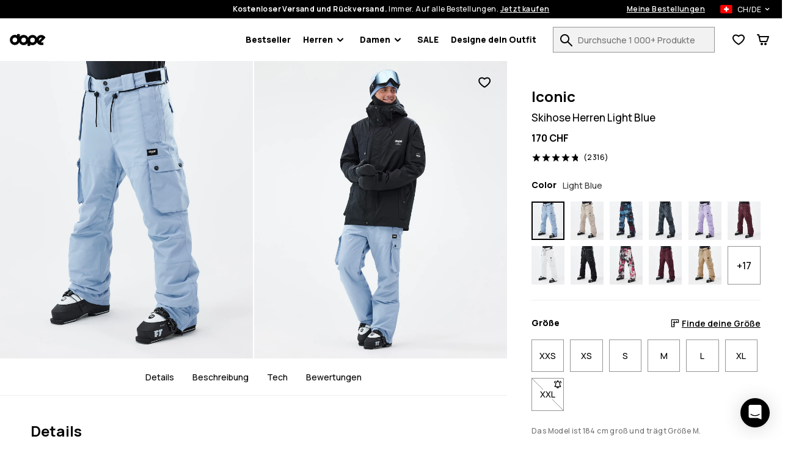

--- FILE ---
content_type: text/html; charset=utf-8
request_url: https://www.dopesnow.com/ch/iconic-skihose-herren-light-blue
body_size: 49048
content:
<!DOCTYPE html><html lang="de-CH" class="className variable"><head><meta charSet="utf-8"/><link rel="preconnect" href="https://bff.ridestore.org" crossorigin="use-credentials"/><link rel="preconnect" href="https://api.v2.prod.ridestore.com/klarna/"/><meta name="viewport" content="width=device-width, initial-scale=1"/><link rel="stylesheet" href="/_next/static/css/1dcdc11334a91349.css" data-precedence="next"/><link rel="stylesheet" href="/_next/static/css/6dca775e0522f370.css" data-precedence="next"/><link rel="stylesheet" href="/_next/static/css/703e3931597f9ad0.css" data-precedence="next"/><link rel="stylesheet" href="/_next/static/css/ab6b52922c36b08a.css" data-precedence="next"/><link rel="stylesheet" href="/_next/static/css/4a90fc2bb2d4dda7.css" data-precedence="next"/><link rel="stylesheet" href="/_next/static/css/65bd0367f2cd1991.css" data-precedence="next"/><link rel="stylesheet" href="/_next/static/css/b3abca60d1e7a18e.css" data-precedence="next"/><link rel="stylesheet" href="/_next/static/css/d55ebc29d6713fdd.css" data-precedence="next"/><link rel="stylesheet" href="/_next/static/css/048ad968883a3149.css" data-precedence="next"/><link rel="stylesheet" href="/_next/static/css/77cc6ec152240044.css" data-precedence="next"/><link rel="stylesheet" href="/_next/static/css/97eaef19985a00cc.css" data-precedence="next"/><link rel="stylesheet" href="/_next/static/css/95c833a8f6a46c0e.css" data-precedence="next"/><link rel="stylesheet" href="/_next/static/css/42148aa51ad1c8c5.css" data-precedence="next"/><link rel="stylesheet" href="/_next/static/css/433db08e8ddfcbb5.css" data-precedence="next"/><link rel="stylesheet" href="/_next/static/css/367ba48232f6d595.css" data-precedence="next"/><link rel="stylesheet" href="/_next/static/css/ca9fc80f38ebf4fd.css" data-precedence="next"/><link rel="preload" as="script" fetchPriority="low" href="/_next/static/chunks/webpack-233d3491bdef1103.js"/><script src="/_next/static/chunks/4bd1b696-66ac50ec7fa99942.js" async=""></script><script src="/_next/static/chunks/1684-068bab73052d1526.js" async=""></script><script src="/_next/static/chunks/main-app-8a92d20f3a114ab6.js" async=""></script><script src="/_next/static/chunks/app/global-error-c24ac5d7ba785aed.js" async=""></script><script src="/_next/static/chunks/6874-ad2ee08679131963.js" async=""></script><script src="/_next/static/chunks/9884-15527410501eb083.js" async=""></script><script src="/_next/static/chunks/6967-152e72b048cb2cda.js" async=""></script><script src="/_next/static/chunks/app/%5Blang%5D/layout-e891f3a171cf6a9f.js" async=""></script><script src="/_next/static/chunks/app/%5Blang%5D/error-a89d13ca6a25bcf6.js" async=""></script><script src="/_next/static/chunks/3063-47afff46c9fa0041.js" async=""></script><script src="/_next/static/chunks/8670-7a1eb823c015095a.js" async=""></script><script src="/_next/static/chunks/9350-5cc36cd362c5a6e4.js" async=""></script><script src="/_next/static/chunks/2105-6aa34a093402101d.js" async=""></script><script src="/_next/static/chunks/3183-d3b041cba036288e.js" async=""></script><script src="/_next/static/chunks/5360-7427fbd37de20649.js" async=""></script><script src="/_next/static/chunks/1640-2d569c06d2804695.js" async=""></script><script src="/_next/static/chunks/6139-2fb8c9a2625d9771.js" async=""></script><script src="/_next/static/chunks/9431-52c4a8dacdab5fb5.js" async=""></script><script src="/_next/static/chunks/838-a2a026880d229b46.js" async=""></script><script src="/_next/static/chunks/8469-3c71de0cfc834da0.js" async=""></script><script src="/_next/static/chunks/app/%5Blang%5D/(stylecreator)/layout-c22ba7f81a8e260c.js" async=""></script><script src="/_next/static/chunks/app/%5Blang%5D/(defaultLayout)/not-found-0255e6be5fb289e8.js" async=""></script><script src="/_next/static/chunks/385-15e921b7d9534bb8.js" async=""></script><script src="/_next/static/chunks/1412-c596b53494833383.js" async=""></script><script src="/_next/static/chunks/app/%5Blang%5D/(defaultLayout)/layout-5df0ae2e7ce54752.js" async=""></script><script src="/_next/static/chunks/3321-77590a29ef54f37f.js" async=""></script><script src="/_next/static/chunks/app/%5Blang%5D/(return)/layout-2bc12ffc760be943.js" async=""></script><script src="/_next/static/chunks/4996-c6159bdedd4a8bfd.js" async=""></script><script src="/_next/static/chunks/4059-bfdea013bd94bc74.js" async=""></script><script src="/_next/static/chunks/6266-21045a22ee62c56c.js" async=""></script><script src="/_next/static/chunks/7977-0bcaab6b05d01099.js" async=""></script><script src="/_next/static/chunks/2009-d2e88601c5041e56.js" async=""></script><script src="/_next/static/chunks/885-7a69a1df78eddab7.js" async=""></script><script src="/_next/static/chunks/7744-f6f1a4497339a0b8.js" async=""></script><script src="/_next/static/chunks/app/%5Blang%5D/(defaultLayout)/%5Bslug%5D/page-0e8c7902d463f6d5.js" async=""></script><link rel="preload" href="/images/H1941_01_l4KT6S0.jpg?w=375" as="image"/><meta name="next-size-adjust" content=""/><title>Dope Iconic Skihose Herren Light Blue - Blau | Dopesnow CH</title><meta name="description" content="Kaufe Dope Iconic Skihose Herren Light Blue (Blau) online bei Dopesnow CH. ✓Kostenloser Versand &amp; Rückversand ✓30 Tage Geld-zurück-Garantie ✓Schnelle Lieferung"/><meta name="build-p" data-srv="na" data-country="US" content="dopesnow"/><meta name="build-env" content="1"/><meta name="project-env" data-cf="1" content="production"/><meta name="extraAlternates" content="[base64]"/><meta name="cacheTag" content="page,product-configurable-b90103d8-f161-499f-aac8-0e61de62b4f1"/><link rel="canonical" href="https://www.dopesnow.com/ch/iconic-skihose-herren-light-blue"/><link rel="alternate" hrefLang="en-US" href="https://www.dopesnow.com/iconic-ski-pants-men-light-blue"/><link rel="alternate" hrefLang="en-CA" href="https://www.dopesnow.com/ca/iconic-ski-pants-men-light-blue"/><link rel="alternate" hrefLang="fr-CA" href="https://www.dopesnow.com/ca-fr/iconic-pantalon-de-ski-homme-light-blue"/><link rel="alternate" hrefLang="en-GB" href="https://www.dopesnow.com/uk/iconic-ski-pants-men-light-blue"/><link rel="alternate" hrefLang="de" href="https://www.dopesnow.com/de/iconic-skihose-herren-light-blue"/><link rel="alternate" hrefLang="fr" href="https://www.dopesnow.com/fr/iconic-pantalon-de-ski-homme-light-blue"/><link rel="alternate" hrefLang="sv" href="https://www.dopesnow.com/se/iconic-skidbyxa-man-light-blue"/><link rel="alternate" hrefLang="nb" href="https://www.dopesnow.com/no/iconic-skibukse-herre-light-blue"/><link rel="alternate" hrefLang="fi" href="https://www.dopesnow.com/fi/iconic-lasketteluhousut-miehet-light-blue"/><link rel="alternate" hrefLang="it" href="https://www.dopesnow.com/it/iconic-pantaloni-sci-uomo-light-blue"/><link rel="alternate" hrefLang="de-AT" href="https://www.dopesnow.com/at/iconic-skihose-herren-light-blue"/><link rel="alternate" hrefLang="de-CH" href="https://www.dopesnow.com/ch/iconic-skihose-herren-light-blue"/><link rel="alternate" hrefLang="nl" href="https://www.dopesnow.com/nl/iconic-skibroek-heren-light-blue"/><link rel="alternate" hrefLang="da" href="https://www.dopesnow.com/dk/iconic-skibukser-herre-light-blue"/><link rel="alternate" hrefLang="pl" href="https://www.dopesnow.com/pl/iconic-spodnie-narciarskie-mezczyzni-light-blue"/><link rel="alternate" hrefLang="cs" href="https://www.dopesnow.com/cz/iconic-lyzarske-kalhoty-panske-light-blue"/><link rel="alternate" hrefLang="es" href="https://www.dopesnow.com/es/iconic-pantalones-esqui-hombre-light-blue"/><link rel="alternate" hrefLang="ja" href="https://www.dopesnow.com/jp/iconic-ski-pants-men-light-blue-ja"/><link rel="alternate" hrefLang="en-AU" href="https://www.dopesnow.com/au/iconic-ski-pants-men-light-blue"/><link rel="alternate" hrefLang="en-NZ" href="https://www.dopesnow.com/nz/iconic-ski-pants-men-light-blue"/><link rel="alternate" hrefLang="x-default" href="https://www.dopesnow.com/iconic-ski-pants-men-light-blue"/><link rel="shortcut icon" href="/favicons/dopesnow/favicon.ico"/><link rel="icon" href="/favicons/dopesnow/favicon-32x32.png" sizes="32x32" type="image/png"/><link rel="icon" href="/favicons/dopesnow/favicon-16x16.png" sizes="16x16" type="image/png"/><link rel="apple-touch-icon" href="/favicons/dopesnow/apple-icon.png" sizes="180x180"/><script src="/_next/static/chunks/polyfills-42372ed130431b0a.js" noModule=""></script><script data-cfasync="false" nonce="491a6e6b-fe72-425e-8402-7def3465f7e1">try{(function(w,d){!function(j,k,l,m){if(j.zaraz)console.error("zaraz is loaded twice");else{j[l]=j[l]||{};j[l].executed=[];j.zaraz={deferred:[],listeners:[]};j.zaraz._v="5874";j.zaraz._n="491a6e6b-fe72-425e-8402-7def3465f7e1";j.zaraz.q=[];j.zaraz._f=function(n){return async function(){var o=Array.prototype.slice.call(arguments);j.zaraz.q.push({m:n,a:o})}};for(const p of["track","set","ecommerce","debug"])j.zaraz[p]=j.zaraz._f(p);j.zaraz.init=()=>{var q=k.getElementsByTagName(m)[0],r=k.createElement(m),s=k.getElementsByTagName("title")[0];s&&(j[l].t=k.getElementsByTagName("title")[0].text);j[l].x=Math.random();j[l].w=j.screen.width;j[l].h=j.screen.height;j[l].j=j.innerHeight;j[l].e=j.innerWidth;j[l].l=j.location.href;j[l].r=k.referrer;j[l].k=j.screen.colorDepth;j[l].n=k.characterSet;j[l].o=(new Date).getTimezoneOffset();j[l].q=[];for(;j.zaraz.q.length;){const w=j.zaraz.q.shift();j[l].q.push(w)}r.defer=!0;for(const x of[localStorage,sessionStorage])Object.keys(x||{}).filter(z=>z.startsWith("_zaraz_")).forEach(y=>{try{j[l]["z_"+y.slice(7)]=JSON.parse(x.getItem(y))}catch{j[l]["z_"+y.slice(7)]=x.getItem(y)}});r.referrerPolicy="origin";r.src="/z-tr/s.js?z="+btoa(encodeURIComponent(JSON.stringify(j[l])));q.parentNode.insertBefore(r,q)};["complete","interactive"].includes(k.readyState)?zaraz.init():j.addEventListener("DOMContentLoaded",zaraz.init)}}(w,d,"zarazData","script");window.zaraz._p=async d$=>new Promise(ea=>{if(d$){d$.e&&d$.e.forEach(eb=>{try{const ec=d.querySelector("script[nonce]"),ed=ec?.nonce||ec?.getAttribute("nonce"),ee=d.createElement("script");ed&&(ee.nonce=ed);ee.innerHTML=eb;ee.onload=()=>{d.head.removeChild(ee)};d.head.appendChild(ee)}catch(ef){console.error(`Error executing script: ${eb}\n`,ef)}});Promise.allSettled((d$.f||[]).map(eg=>fetch(eg[0],eg[1])))}ea()});zaraz._p({"e":["(function(w,d){})(window,document)"]});})(window,document)}catch(e){throw fetch("/z-tr/t"),e;};</script></head><body><script defer>
    if (window.sessionStorage){
        try { sessionStorage.setItem("isp", "{}"); } catch (e) {}
        if (typeof trackFeatureFlag !== "function") {
          trackFeatureFlag = function (key) {
            try { sessionStorage.setItem("trackff:" + key, "1"); } catch (e) {}
          };
        }
        if (typeof zaraz !== "undefined") {
          [].forEach(function (prop) {
            trackFeatureFlag(prop);
          });
        var expTracked = false;
        var zarazTrackList = [["adyenCheckoutSummaryOpen","false","0c1f7601"],["CHECKOUT_NAMES_LAST","false","72048b6c"],["enableShippingSelectionWithoutAddress","false","f3dfee34"],["hideTheDiscountFormInCheckout","false","e7698427"],["klarnaCheckoutSummaryOpen","false","280cca26"],["kustomCheckoutOverride","false","acab79e1"],["showProductVideoFirst","false","46361154"],["showStylecreatorVideo","false","8cd6f846"],["turnKlarnaInAdyenOn","false","770c9f61"]];
        function trackExp () {
          if (expTracked) return;
          expTracked = true;
          setTimeout(function () {
            trackFeatureFlag = function (key) {
              // find key in zarazTrackList pick it and remove from array
              var dataIndex = zarazTrackList.findIndex(function (item) { return item[0] === key });
              if (dataIndex === -1) return;
              var data = zarazTrackList.splice(dataIndex, 1)[0];
              console.log("tracking feature flag", data);
              zaraz.track("experience_impression", {
                isCustomEvent: true,
                exp_variant_string: "configcat-" + data[0] + "-" + data[1],
                variation_id: data[2],
              });
            };
            try {
              // track delayed feature flags
              var toTrackList = Object.keys(sessionStorage).filter(function (key) {
                return key.startsWith("trackff:");
              });
              toTrackList.forEach(function (key) {
                var flagKey = key.replace("trackff:", "");
                sessionStorage.removeItem(key);
                trackFeatureFlag(flagKey);
              });
            } catch (e) {}
          }, 10);
        }
        if (document.cookie && document.cookie.includes('":true')) {trackExp()}
        document.addEventListener("zarazConsentChoicesUpdated", function () {
          if (Object.values(zaraz.consent.getAll())[0]) {trackExp()}
        });
     }}</script><span></span><div class="hO" data-deep="skip-link"><button aria-label="Zum Hauptinhalt springen" type="button" tabindex="0">Zum Hauptinhalt springen</button><button aria-label="Zur Suche springen" type="button" tabindex="0">Zur Suche springen</button></div><div class="cX" id="topBar"><div class="fc"><div class="cT"><div class="fe"><span><strong>Kostenloser Versand und Rückversand.</strong> <!-- -->Immer. Auf alle Bestellungen.<!-- --> <button class="c_" aria-label="Jetzt kaufen auf der Produktsuchseite">Jetzt kaufen</button></span><div class="dn"><a class="c_" aria-label="Meine Bestellungen" href="/ch/orders">Meine Bestellungen</a><div class="in io"><button class="ip iq" aria-expanded="false" aria-controls="countryModal" aria-label="Ausgewähltes Land: Switzerland" data-deep="switcher-button"><span><img alt="ch Flagge" loading="lazy" width="20" height="14" decoding="async" data-nimg="1" class="gw" style="color:transparent" src="/assets/flags/ch.svg"/></span><span>CH/DE</span><svg width="24" height="24" fill="none" viewBox="0 0 24 24" id="langSwitcher-iconChevron"><path d="M16 9.99994L12 13.9999L8 9.99994" stroke="currentColor" stroke-width="2" stroke-linecap="round" stroke-linejoin="round"></path></svg> </button></div></div></div></div></div><nav class="dc cT de df"><button aria-label="Menü öffnen" class="fk hL" type="button"><svg width="16" height="8"><path d="M0 1c0-.6.4-1 1-1h14a1 1 0 110 2H1a1 1 0 01-1-1zm0 6c0-.6.4-1 1-1h14a1 1 0 110 2H1a1 1 0 01-1-1z" fill="currentColor"></path></svg><span></span></button><!--$!--><template data-dgst="BAILOUT_TO_CLIENT_SIDE_RENDERING"></template><!--/$--><div class="di dj"><a href="/ch/"><img alt="Dopesnow Startseite" data-dark="true" loading="lazy" width="59" height="21" decoding="async" data-nimg="1" style="color:transparent" src="/assets/images/dopesnow-logo-horizontal.svg"/></a></div><nav aria-label="Hauptnavigation" class="fn"><ul class="fo"><li class="fp ft"><a href="/ch/bestseller">Bestseller</a></li><li id="Herren" class="fp ft"><button type="button" data-e2e="M" aria-controls="HerrenSubMenu" aria-haspopup="true" aria-expanded="false" id="HerrenButton">Herren<div class="fq"><svg width="10" height="7" viewBox="0 0 10 7" fill="none" xmlns="http://www.w3.org/2000/svg"><path d="M8.99951 1.3468L4.99951 5.3468L0.999511 1.3468" stroke="currentColor" stroke-width="2" stroke-linecap="round" stroke-linejoin="round"></path></svg></div></button><ul id="HerrenSubMenu" class="fs fv" hidden=""><div class="hO" data-deep="skip-link"><button aria-label="Untermenü überspringen" type="button" tabindex="0" id="HerrenSkipSubmenuButton">Untermenü überspringen</button></div><li class="fu"><ul class="gN"><li class="hB hy"><a aria-label="Bekleidung - Alle anzeigen für herren" class="" href="/ch/bekleidung-herren"><div class=""></div>Bekleidung</a><button class="hw" aria-expanded="false" aria-controls="menBekleidungList" aria-label="Bekleidung toggle list"><svg width="24" height="24" aria-hidden="true"><use href="#rs-expand"></use></svg></button><ul class="hz" id="menBekleidungList" hidden=""><li><a aria-label="Snowboardbekleidung Herren" href="/ch/snowboardbekleidung-herren">Snowboardbekleidung</a></li><li><a aria-label="Skibekleidung Herren" href="/ch/skibekleidung-herren">Skibekleidung</a></li><li><a aria-label="Outdoorbekleidung Herren" href="/ch/outdoorbekleidung-herren">Outdoorbekleidung</a></li></ul></li><li class="hB hy"><a aria-label="Outfits Herren" class="" href="/ch/outfits-herren"><div class=""></div>Outfits</a><button class="hw" aria-expanded="false" aria-controls="menOutfitsList" aria-label="Outfits toggle list"><svg width="24" height="24" aria-hidden="true"><use href="#rs-expand"></use></svg></button><ul class="hz" id="menOutfitsList" hidden=""><li><a aria-label="Snowboard Outfits Herren" href="/ch/snowboard-outfits-herren">Snowboard Outfits</a></li><li><a aria-label="Ski Outfits Herren" href="/ch/ski-outfits-herren">Ski Outfits</a></li></ul></li><li class="hB"><a aria-label="Brandneu Herren" class="" href="/ch/brandneu-herren"><div class=""></div>Brandneu</a></li><li class="hB"><a aria-label="Sale Herren" class="" href="/ch/sale-herren"><div class=""></div>Sale</a></li><li class="hB"><a aria-label="Renewed" class="" href="/ch/renewed"><div class=""></div>Renewed</a></li><li class="hB gO"><a aria-label="Bekleidung - Alle anzeigen für herren" class="" href="/ch/bekleidung-herren"><div class=""></div>Alle anzeigen für herren<div class="hE"><svg width="10" height="7" viewBox="0 0 10 7" fill="none" xmlns="http://www.w3.org/2000/svg"><path d="M8.99951 1.3468L4.99951 5.3468L0.999511 1.3468" stroke="currentColor" stroke-width="2" stroke-linecap="round" stroke-linejoin="round"></path></svg></div></a></li></ul></li><li><ul class="gP"><li class="hB hy"><a aria-label="Jacken Herren" data-e2e="MI" class="hC" href="/ch/jacken-herren"><div class="hD" style="--backgroundSub:url(/images/H3263_01_3NHDdqA.jpg?w=38)"></div>Jacken</a><button class="hw" aria-expanded="false" aria-controls="menJackenList" aria-label="Jacken toggle list"><svg width="24" height="24" aria-hidden="true"><use href="#rs-expand"></use></svg></button><ul class="hz hA" id="menJackenList" hidden=""><li><a data-e2e="MISI" aria-label="Snowboardjacken Herren" href="/ch/snowboardjacken-herren">Snowboardjacken</a></li><li><a aria-label="Skijacken Herren" href="/ch/skijacken-herren">Skijacken</a></li><li><a aria-label="Outdoorjacken Herren" href="/ch/outdoorjacken-herren">Outdoorjacken</a></li></ul></li><li class="hB hy"><a aria-label="Hosen Herren" class="hC" href="/ch/hosen-herren"><div class="hD" style="--backgroundSub:url(/images//2/0/2020-12-09-omfoto_dope_byxor-616.jpg?w=38)"></div>Hosen</a><button class="hw" aria-expanded="false" aria-controls="menHosenList" aria-label="Hosen toggle list"><svg width="24" height="24" aria-hidden="true"><use href="#rs-expand"></use></svg></button><ul class="hz hA" id="menHosenList" hidden=""><li><a aria-label="Snowboardhosen Herren" href="/ch/snowboardhosen-herren">Snowboardhosen</a></li><li><a aria-label="Skihosen Herren" href="/ch/skihosen-herren">Skihosen</a></li><li><a aria-label="Outdoorhosen Herren" href="/ch/outdoorhosen-herren">Outdoorhosen</a></li></ul></li><li class="hB"><a aria-label="Ski Snowboardbrillen Herren" class="hC" href="/ch/ski-snowboardbrillen-herren"><div class="hD" style="--backgroundSub:url(/images/H3110_01_JG1LdcJ.jpg?w=38)"></div>Skibrillen</a></li><li class="hB"><a aria-label="Fleece Herren" class="hC" href="/ch/fleece-herren"><div class="hD" style="--backgroundSub:url(/images/H2463_01_wQKN3K0.jpg?w=38)"></div>Fleece</a></li><li class="hB"><a aria-label="Thermounterwaesche Herren" class="hC" href="/ch/thermounterwaesche-herren"><div class="hD" style="--backgroundSub:url(/images/H2353_01_RguYhqP.jpg?w=38)"></div>Thermounterwäsche</a></li><li class="hB"><a aria-label="Hoodies Pullover Herren" class="hC" href="/ch/hoodies-pullover-herren"><div class="hD" style="--backgroundSub:url(/images/E/9/E9899_1.jpg?w=38)"></div>Hoodies</a></li><li class="hB"><a aria-label="Mutzen Herren" class="hC" href="/ch/mutzen-herren"><div class="hD" style="--backgroundSub:url(/images/H2244_01_bWrcs0t.jpg?w=38)"></div>Mützen</a></li><li class="hB"><a aria-label="Snowboardhandschuhe Herren" class="hC" href="/ch/snowboardhandschuhe-herren"><div class="hD" style="--backgroundSub:url(/images/E/8/E8727_30.jpg?w=38)"></div>Snowboardhandschuhe</a></li><li class="hB"><a aria-label="Skihelme Herren" class="hC" href="/ch/skihelme-herren"><div class="hD" style="--backgroundSub:url(/images/H1702_01_9xYJseG.jpg?w=38)"></div>Skihelme</a></li><li class="hB"><a aria-label="Skimasken Herren" class="hC" href="/ch/skimasken-herren"><div class="hD" style="--backgroundSub:url(/images/H1548_01_tYW5Qnc.jpg?w=38)"></div>Skimasken</a></li><li class="hB"><a aria-label="Skisocken" class="hC" href="/ch/skisocken"><div class="hD" style="--backgroundSub:url(/images/H2606_02_L9n9dkW.jpg?w=38)"></div>Skisocken</a></li></ul></li></ul></li><li id="Damen" class="fp ft"><button type="button" data-e2e="M" aria-controls="DamenSubMenu" aria-haspopup="true" aria-expanded="false" id="DamenButton">Damen<div class="fq"><svg width="10" height="7" viewBox="0 0 10 7" fill="none" xmlns="http://www.w3.org/2000/svg"><path d="M8.99951 1.3468L4.99951 5.3468L0.999511 1.3468" stroke="currentColor" stroke-width="2" stroke-linecap="round" stroke-linejoin="round"></path></svg></div></button><ul id="DamenSubMenu" class="fs fv" hidden=""><div class="hO" data-deep="skip-link"><button aria-label="Untermenü überspringen" type="button" tabindex="0" id="DamenSkipSubmenuButton">Untermenü überspringen</button></div><li class="fu"><ul class="gN"><li class="hB hy"><a aria-label="Bekleidung - Alle anzeigen für damen" class="" href="/ch/bekleidung-damen"><div class=""></div>Bekleidung</a><button class="hw" aria-expanded="false" aria-controls="womenBekleidungList" aria-label="Bekleidung toggle list"><svg width="24" height="24" aria-hidden="true"><use href="#rs-expand"></use></svg></button><ul class="hz" id="womenBekleidungList" hidden=""><li><a aria-label="Snowboardbekleidung Damen" href="/ch/snowboardbekleidung-damen">Snowboardbekleidung</a></li><li><a aria-label="Skibekleidung Damen" href="/ch/skibekleidung-damen">Skibekleidung</a></li><li><a aria-label="Outdoorbekleidung Damen" href="/ch/outdoorbekleidung-damen">Outdoorbekleidung</a></li></ul></li><li class="hB hy"><a aria-label="Outfits Damen" class="" href="/ch/outfits-damen"><div class=""></div>Outfits</a><button class="hw" aria-expanded="false" aria-controls="womenOutfitsList" aria-label="Outfits toggle list"><svg width="24" height="24" aria-hidden="true"><use href="#rs-expand"></use></svg></button><ul class="hz" id="womenOutfitsList" hidden=""><li><a aria-label="Snowboard Outfits Damen" href="/ch/snowboard-outfits-damen">Snowboard Outfits</a></li><li><a aria-label="Ski Outfits Damen" href="/ch/ski-outfits-damen">Ski Outfits</a></li></ul></li><li class="hB"><a aria-label="Brandneu Damen" class="" href="/ch/brandneu-damen"><div class=""></div>Brandneu</a></li><li class="hB"><a aria-label="Sale Damen" class="" href="/ch/sale-damen"><div class=""></div>Sale</a></li><li class="hB"><a aria-label="Renewed" class="" href="/ch/renewed"><div class=""></div>Renewed</a></li><li class="hB gO"><a aria-label="Bekleidung - Alle anzeigen für damen" class="" href="/ch/bekleidung-damen"><div class=""></div>Alle anzeigen für damen<div class="hE"><svg width="10" height="7" viewBox="0 0 10 7" fill="none" xmlns="http://www.w3.org/2000/svg"><path d="M8.99951 1.3468L4.99951 5.3468L0.999511 1.3468" stroke="currentColor" stroke-width="2" stroke-linecap="round" stroke-linejoin="round"></path></svg></div></a></li></ul></li><li><ul class="gP"><li class="hB hy"><a aria-label="Jacken Damen" data-e2e="MI" class="hC" href="/ch/jacken-damen"><div class="hD" style="--backgroundSub:url(/images/E/8/E8471_200.jpg?w=38)"></div>Jacken</a><button class="hw" aria-expanded="false" aria-controls="womenJackenList" aria-label="Jacken toggle list"><svg width="24" height="24" aria-hidden="true"><use href="#rs-expand"></use></svg></button><ul class="hz hA" id="womenJackenList" hidden=""><li><a data-e2e="MISI" aria-label="Snowboardjacken Damen" href="/ch/snowboardjacken-damen">Snowboardjacken</a></li><li><a aria-label="Skijacken Damen" href="/ch/skijacken-damen">Skijacken</a></li><li><a aria-label="Outdoorjacken Damen" href="/ch/outdoorjacken-damen">Outdoorjacken</a></li></ul></li><li class="hB hy"><a aria-label="Hosen Damen" class="hC" href="/ch/hosen-damen"><div class="hD" style="--backgroundSub:url(/images//2/0/2020-12-10-omfoto_dope_byxor-519.jpg?w=38)"></div>Hosen</a><button class="hw" aria-expanded="false" aria-controls="womenHosenList" aria-label="Hosen toggle list"><svg width="24" height="24" aria-hidden="true"><use href="#rs-expand"></use></svg></button><ul class="hz hA" id="womenHosenList" hidden=""><li><a aria-label="Snowboardhosen Damen" href="/ch/snowboardhosen-damen">Snowboardhosen</a></li><li><a aria-label="Skihosen Damen" href="/ch/skihosen-damen">Skihosen</a></li><li><a aria-label="Outdoorhosen Damen" href="/ch/outdoorhosen-damen">Outdoorhosen</a></li></ul></li><li class="hB"><a aria-label="Leggings Damen" class="hC" href="/ch/leggings-damen"><div class="hD" style="--backgroundSub:url(/images/E/9/E9771_1.jpg?w=38)"></div>Leggings</a></li><li class="hB"><a aria-label="Ski Snowboardbrillen Damen" class="hC" href="/ch/ski-snowboardbrillen-damen"><div class="hD" style="--backgroundSub:url(/images/E/8/E8302_1.jpg?w=38)"></div>Skibrillen</a></li><li class="hB"><a aria-label="Fleece Damen" class="hC" href="/ch/fleece-damen"><div class="hD" style="--backgroundSub:url(/images/H1536_01_LNKkqOM.jpg?w=38)"></div>Fleece</a></li><li class="hB"><a aria-label="Thermounterwaesche Damen" class="hC" href="/ch/thermounterwaesche-damen"><div class="hD" style="--backgroundSub:url(/images/E/6/E6342_20.jpg?w=38)"></div>Thermounterwäsche</a></li><li class="hB"><a aria-label="Hoodies Pullover Damen" class="hC" href="/ch/hoodies-pullover-damen"><div class="hD" style="--backgroundSub:url(/images/H2572_01_8NGq2XO.jpg?w=38)"></div>Hoodies</a></li><li class="hB"><a aria-label="T Shirts Damen" class="hC" href="/ch/t-shirts-damen"><div class="hD" style="--backgroundSub:url(/images/H1501_01_iQRabby.jpg?w=38)"></div>T-Shirts</a></li><li class="hB"><a aria-label="Mutzen Damen" class="hC" href="/ch/mutzen-damen"><div class="hD" style="--backgroundSub:url(/images/H2244_01_bWrcs0t.jpg?w=38)"></div>Mützen</a></li><li class="hB"><a aria-label="Snowboardhandschuhe Damen" class="hC" href="/ch/snowboardhandschuhe-damen"><div class="hD" style="--backgroundSub:url(/images/E/6/E6383_30.jpg?w=38)"></div>Snowboardhandschuhe</a></li><li class="hB"><a aria-label="Skihelme Damen" class="hC" href="/ch/skihelme-damen"><div class="hD" style="--backgroundSub:url(/images/H1702_01_9xYJseG.jpg?w=38)"></div>Skihelme</a></li><li class="hB"><a aria-label="Skimasken Damen" class="hC" href="/ch/skimasken-damen"><div class="hD" style="--backgroundSub:url(/images/H1546_01_gzt0uMb.jpg?w=38)"></div>Skimasken</a></li><li class="hB"><a aria-label="Skisocken" class="hC" href="/ch/skisocken"><div class="hD" style="--backgroundSub:url(/images/H2606_02_L9n9dkW.jpg?w=38)"></div>Skisocken</a></li></ul></li></ul></li><li class="fp ft"><a href="/ch/snowboard-sale">SALE</a></li><li class="fp"><a href="/ch/create/women" id="createOutfitLink">Designe dein Outfit<!-- --> </a></li></ul></nav><div class="do"><form class="iM" id="searchForm" action="/ch/search"><div class="iN"><div class="iO"><label for="search">Durchsuche 1 000+ Produkte</label><input id="search" type="text" class="iQ" placeholder="Durchsuche 1 000+ Produkte" autoComplete="off" name="q" value=""/><button aria-label="Durchsuche 1 000+ Produkte" tabindex="-1" class="fk iR" type="button"><svg width="20" height="20" viewBox="0 0 20 20" aria-hidden="true"><use href="/assets/symbols/top-nav-search.svg#rs-top-nav-search"></use></svg><span></span></button></div></div></form><div class="dl"><div><button aria-label="Wunschliste anzeigen" data-e2e="FCN" class="fk dg" type="button"><svg width="20" height="18" viewBox="0 0 20 18" aria-hidden="true"><path d="M8.97213 17.2157L10 15.5L11.0536 17.2C10.4174 17.5943 9.61423 17.6003 8.97213 17.2157ZM8.49218 3.50745C7.71917 2.98243 6.70926 2.5 5.60808 2.5C3.08273 2.5 1.60046 4.35714 2.09455 6.90625C2.94048 11.2706 10 15.5 10 15.5C8.97213 17.2157 8.97252 17.2159 8.97213 17.2157L8.96813 17.2133L8.96156 17.2093L8.94081 17.1967C8.92366 17.1863 8.89993 17.1718 8.87001 17.1533C8.8102 17.1164 8.72561 17.0636 8.61952 16.996C8.40752 16.8607 8.10873 16.6655 7.74967 16.4184C7.03429 15.9259 6.06604 15.2178 5.06315 14.3585C4.0659 13.5039 2.99626 12.4675 2.1042 11.3133C1.22465 10.1752 0.425295 8.80467 0.131093 7.28682C-0.204593 5.55495 0.0971789 3.8269 1.15547 2.50009C2.22058 1.16473 3.84213 0.5 5.60808 0.5C7.43175 0.5 8.94766 1.35898 9.88811 2.04462C9.92598 2.07223 9.96328 2.09983 10 2.12737C10.0367 2.09983 10.074 2.07223 10.1119 2.04462C11.0523 1.35898 12.5683 0.5 14.3919 0.5C18.337 0.5 20.6129 4.15474 19.8515 7.36746C19.5024 8.84055 18.6936 10.1821 17.8124 11.3083C16.9189 12.4501 15.8629 13.4815 14.8803 14.336C13.8928 15.1949 12.945 15.9046 12.2456 16.3991C11.8947 16.6473 11.6033 16.8434 11.3967 16.9793C11.2933 17.0473 11.2109 17.1003 11.1527 17.1374C11.138 17.1468 11.1248 17.1552 11.1132 17.1625C11.1019 17.1697 11.0922 17.1759 11.0839 17.181L11.0638 17.1936L11.0575 17.1976L11.0536 17.2C11.0532 17.2002 11.0536 17.2 10 15.5C10 15.5 16.8792 11.2363 17.9054 6.90625C18.3995 4.82142 16.9173 2.5 14.3919 2.5C13.2907 2.5 12.2808 2.98243 11.5078 3.50745C10.5852 4.13411 10 4.82143 10 4.82143C10 4.82143 9.41484 4.13411 8.49218 3.50745Z" fill="currentColor"></path></svg><span></span></button></div><button aria-label="Warenkorb" class="fk dg" type="button"><svg width="20" height="18" viewBox="0 0 20 18" aria-hidden="true"><path fill-rule="evenodd" clip-rule="evenodd" d="M1 0C0.447715 0 0 0.447715 0 1C0 1.55228 0.447715 2 1 2V1L1.00001 2H1.00005H1.00021H1.00033H1.00048H1.00065H1.00085H1.0019H1.00337H1.00426H1.00474H1.00525H1.00754H1.01022H1.01096H1.01171H1.01331H1.05176H1.19531H1.6875H2.20177L4.52487 12.2216C4.64465 12.7486 5.16032 13.083 5.68704 12.9824C5.74792 12.9939 5.81075 13 5.875 13H16C16.4168 13 16.79 12.7414 16.9363 12.3511L19.9363 4.35112C20.0515 4.04403 20.0087 3.69998 19.8219 3.43041C19.6351 3.16083 19.328 3 19 3H4.48005L3.97513 0.778379C3.87166 0.32309 3.4669 0 3 0H1.6875H1.19531H1.05176H1.04565H1.03991H1.03853H1.03717H1.03453H1.02953H1.02065H1.01964H1.01867H1.01771H1.01678H1.01588H1.01499H1.01331H1.00754H1.00525H1.00474H1.00426H1.00337H1.00085H1.00048H1.00033H1.00021H1.00005H1.00001L1 1V0ZM4.93459 5L6.29823 11H15.307L17.557 5H4.93459ZM8 14C6.89543 14 6 14.8954 6 16C6 17.1046 6.89543 18 8 18C9.10457 18 10 17.1046 10 16C10 14.8954 9.10457 14 8 14ZM12 16C12 14.8954 12.8954 14 14 14C15.1046 14 16 14.8954 16 16C16 17.1046 15.1046 18 14 18C12.8954 18 12 17.1046 12 16Z" fill="currentColor"></path></svg><span></span></button></div></div></nav></div><main class="jd" data-e2e="PPG"><section aria-roledescription="carousel" class="HM" style="position:relative;width:100%"><div class="hO" data-deep="skip-link"><button aria-label="Bild überspringen" type="button" tabindex="0">Bild überspringen</button></div><div class="HO" data-scrollable="true"><div class="HP" style="transform:translateX(-0px);transition:transform 0.6s;display:flex"><div role="group" aria-roledescription="slide" aria-label="Folie 1 von 7"><div class="dt du sH" data-e2e="IW"><picture><source media="(min-width: 1024px)" srcSet="/images/H1941_01_l4KT6S0.jpg?w=750"/><img src="/images/H1941_01_l4KT6S0.jpg?w=375" fetchPriority="high" width="375" height="441" alt="Iconic Skihose Herren Light Blue, Bild 1 von 7" tabindex="0"/></picture></div></div><div role="group" aria-roledescription="slide" aria-label="Folie 2 von 7"><div class="dt du sH" data-e2e="IW"><picture><source media="(min-width: 1024px)" srcSet="/images/H1941_02_wDj8bgV.jpg?w=750"/><img src="/images/H1941_02_wDj8bgV.jpg?w=375" loading="lazy" width="375" height="441" alt="Iconic Skihose Herren Light Blue, Bild 2 von 7" tabindex="0"/></picture></div></div><div role="group" aria-roledescription="slide" aria-label="Folie 3 von 7"><div class="dt du sH" data-e2e="IW"><picture><source media="(min-width: 1024px)" srcSet="/images/H1941_03_pg4izUW.jpg?w=750"/><img src="/images/H1941_03_pg4izUW.jpg?w=375" loading="lazy" width="375" height="441" alt="Iconic Skihose Herren Light Blue, Bild 3 von 7" tabindex="0"/></picture></div></div><div role="group" aria-roledescription="slide" aria-label="Folie 4 von 7"><div class="dt du sH" data-e2e="IW"><picture><source media="(min-width: 1024px)" srcSet="/images/H1941_04_7sPx7Bo.jpg?w=750"/><img src="/images/H1941_04_7sPx7Bo.jpg?w=375" loading="lazy" width="375" height="441" alt="Iconic Skihose Herren Light Blue, Bild 4 von 7" tabindex="0"/></picture></div></div><div role="group" aria-roledescription="slide" aria-label="Folie 5 von 7"><div class="dt du sH" data-e2e="IW"><picture><source media="(min-width: 1024px)" srcSet="/images/H1941_05_2LUJUtz.jpg?w=750"/><img src="/images/H1941_05_2LUJUtz.jpg?w=375" loading="lazy" width="375" height="441" alt="Iconic Skihose Herren Light Blue, Bild 5 von 7" tabindex="0"/></picture></div></div><div role="group" aria-roledescription="slide" aria-label="Folie 6 von 7"><div class="dt du sH" data-e2e="IW"><picture><source media="(min-width: 1024px)" srcSet="/images/H1941_06_QpSCUEA.jpg?w=750"/><img src="/images/H1941_06_QpSCUEA.jpg?w=375" loading="lazy" width="375" height="441" alt="Iconic Skihose Herren Light Blue, Bild 6 von 7" tabindex="0"/></picture></div></div><div role="group" aria-roledescription="slide" aria-label="Folie 7 von 7"><div class="dt du sH" data-e2e="IW"><picture><source media="(min-width: 1024px)" srcSet="/images/H1941_07_UsTf1GW.jpg?w=750"/><img src="/images/H1941_07_UsTf1GW.jpg?w=375" loading="lazy" width="375" height="441" alt="Iconic Skihose Herren Light Blue, Bild 7 von 7" tabindex="0"/></picture></div></div></div></div><div class="Ib Lq Ls" id="gallery-actions"><div class="Nf"><div class="Ng" data-e2e="FAV"><button aria-label="Zu Favoriten hinzufügen" class="fk" type="button"><svg width="24" height="24" aria-hidden="true"><use href="#rs-fav"></use></svg><span></span></button></div></div></div></section><section id="product-actions"><div class="IW" style="top:0px"><div class="Ga ji"><h1 class="Gc"><span class="Ge" data-e2e="HN">Iconic </span><span class="Gf">Skihose Herren Light Blue</span></h1><div class="Gg"><div class="Gh">170 CHF</div></div><button type="button" class="Gk" data-e2e="RS" aria-label="Bewertungen und Rezensionen anzeigen, bewertet mit 4.8 von 5, basierend auf 2316 Bewertungen"><div class="qq Gl" role="img" aria-label="Rating: 4.8 von 5 Sternen" style="height:16px;width:80px"><div style="display:flex;gap:0" aria-hidden="true"><svg width="16" height="16"><use href="#rs-icon-crisp-star-filled"></use></svg><svg width="16" height="16"><use href="#rs-icon-crisp-star-filled"></use></svg><svg width="16" height="16"><use href="#rs-icon-crisp-star-filled"></use></svg><svg width="16" height="16"><use href="#rs-icon-crisp-star-filled"></use></svg><svg width="16" height="16" viewBox="0 0 14 14" aria-hidden="true"><defs><linearGradient id="starGradient-0-b90103d8-f161-499f-aac8-0e61de62b4f1" x1="0%" y1="0%" x2="100%" y2="0%"><stop offset="0.8" stop-color="currentColor"></stop><stop offset="0.8" stop-color="#eee"></stop></linearGradient></defs><path d="M6.99984 1.16666L8.59333 5.3097L12.8332 5.62293L9.57817 8.4967L10.605 12.8333L6.99984 10.4664L3.39464 12.8333L4.4215 8.4967L1.1665 5.62293L5.40634 5.3097L6.99984 1.16666Z" fill="url(#starGradient-0-b90103d8-f161-499f-aac8-0e61de62b4f1)"></path></svg></div></div><div class="Gm">(<!-- -->2316<!-- -->)</div><div class="Go">2316 reviews, 4.8/5</div></button></div><div class="hF"><div class="CF" style="margin-bottom:15px;display:flex;align-items:center"><div style="font-size:14px;line-height:24px;font-weight:800">Color</div><div class="CH" aria-live="polite">Light Blue</div></div><nav class="hG" aria-label="Colors" data-e2e="PCLRS"><!--$!--><template data-dgst="BAILOUT_TO_CLIENT_SIDE_RENDERING"></template><a href="/ch/iconic-skihose-herren-light-blue" aria-current="true"><div class="ng nm nm nn nh" color="Light Blue"><div class="hJ"><div class="dt du" data-e2e="IW"><img src="/images/H1941_01_l4KT6S0.jpg?w=54" loading="lazy" width="100%" height="100%" alt=""/></div></div></div></a><a href="/ch/iconic-skihose-herren-sand"><div class="ng nm nm nh" color="Sand"><div class="hJ"><div class="dt du" data-e2e="IW"><img src="/images/H1521_01_To5N3ne.jpg?w=54" loading="lazy" width="100%" height="100%" alt=""/></div></div></div></a><a href="/ch/iconic-skihose-herren-shards-burgundy-blue"><div class="ng nm nm nh" color="Shards Burgundy Blue"><div class="hJ"><div class="dt du" data-e2e="IW"><img src="/images/H2746_01_AyRXPGJ.jpg?w=54" loading="lazy" width="100%" height="100%" alt=""/></div></div></div></a><a href="/ch/iconic-skihose-herren-metal-blue-camo"><div class="ng nm nm nh" color="Metal Blue Camo"><div class="hJ"><div class="dt du" data-e2e="IW"><img src="/images/H1943_01_8TgruMS.jpg?w=54" loading="lazy" width="100%" height="100%" alt=""/></div></div></div></a><a href="/ch/iconic-skihose-herren-faded-violet"><div class="ng nm nm nh" color="Faded Violet"><div class="hJ"><div class="dt du" data-e2e="IW"><img src="/images/H1403_01_tcBIdfs.jpg?w=54" loading="lazy" width="100%" height="100%" alt=""/></div></div></div></a><a href="/ch/iconic-skihose-herren-burgundy"><div class="ng nm nm nh" color="Burgundy"><div class="hJ"><div class="dt du" data-e2e="IW"><img src="/images/H1939_01_KyofrWu.jpg?w=54" loading="lazy" width="100%" height="100%" alt=""/></div></div></div></a><a href="/ch/iconic-skihose-herren-whitish"><div class="ng nm nm nh" color="Whitish"><div class="hJ"><div class="dt du" data-e2e="IW"><img src="/images/H2930_01_ugL6s45.jpg?w=54" loading="lazy" width="100%" height="100%" alt=""/></div></div></div></a><a href="/ch/iconic-skihose-herren-black"><div class="ng nm nm nh" color="Black"><div class="hJ"><div class="dt du" data-e2e="IW"><img src="/images/H0858_01_pvgc2kJ.jpg?w=54" loading="lazy" width="100%" height="100%" alt=""/></div></div></div></a><a href="/ch/iconic-skihose-herren-doodle"><div class="ng nm nm nh" color="Doodle"><div class="hJ"><div class="dt du" data-e2e="IW"><img src="/images/H3302_01_1dyJj4Z.jpg?w=54" loading="lazy" width="100%" height="100%" alt=""/></div></div></div></a><a href="/ch/iconic-skihose-herren-don-burgundy"><div class="ng nm nm nh" color="Don Burgundy"><div class="hJ"><div class="dt du" data-e2e="IW"><img src="/images/H1408_01_DTaXog5.jpg?w=54" loading="lazy" width="100%" height="100%" alt=""/></div></div></div></a><a href="/ch/iconic-skihose-herren-khaki"><div class="ng nm nm nh" color="Khaki"><div class="hJ"><div class="dt du" data-e2e="IW"><img src="/images/H0862_01_I9NMsuC.jpg?w=54" loading="lazy" width="100%" height="100%" alt=""/></div></div></div></a><button class="hI" type="button">+<!-- -->17</button><!--/$--></nav></div><div class="jk"><div class="CF Hq"><div style="font-size:14px;line-height:24px;font-weight:800">Größe</div><div class="Hr"><button as="button" text="Finde deine Größe" href="#" rel="noopener noreferrer nofollow" class="HB"><img class="HC" src="/assets/images/ruler.svg" alt="Finde deine Größe" width="16" height="16" loading="lazy"/><span id="fitanalytics-size-advisor" class="HD"><span>Finde deine Größe</span></span></button></div></div><div class="Hv"><div class="Hx" id="XXS"><button aria-controls="selectedSize" class="eC eI eD size_button" type="button" data-e2e="SEI">XXS</button></div><div class="Hx" id="XS"><button aria-controls="selectedSize" class="eC eI eD size_button" type="button" data-e2e="SEI">XS</button></div><div class="Hx" id="S"><button aria-controls="selectedSize" class="eC eI eD size_button" type="button" data-e2e="SEI">S</button></div><div class="Hx" id="M"><button aria-controls="selectedSize" class="eC eI eD size_button" type="button" data-e2e="SEI">M</button></div><div class="Hx" id="L"><button aria-controls="selectedSize" class="eC eI eD size_button" type="button" data-e2e="SEI">L</button></div><div class="Hx" id="XL"><button aria-controls="selectedSize" class="eC eI eD size_button" type="button" data-e2e="SEI">XL</button></div><div class="Hx" id="XXL"><button aria-controls="selectedSize" aria-label="Größe XXL nicht verfügbar. Klicke, um benachrichtigt zu werden, wenn sie wieder auf Lager ist" class="eC eI eD eF" type="button" data-e2e="SDI"><img class="Hy" src="/assets/images/size-btn-bell-icon.svg" alt="" width="12" height="13" loading="lazy" aria-hidden="true"/>XXL<span class="HL"> - Größe XXL nicht verfügbar. Klicke, um benachrichtigt zu werden, wenn sie wieder auf Lager ist</span></button></div></div><div class="HJ">Das Model ist 184 cm groß und trägt Größe M.</div></div><div class="CI jo"><div class="CJ"><div class="qm qj"><button class="aQ aT bd bi bk aR" type="button" aria-controls="selectedSize"><span data-deep="button-text" class="bb"><span><span class="jm" data-e2e="ATC">In den Warenkorb<span class="jn">170 CHF</span></span></span></span><svg data-deep="icon-chevron-left" width="24" height="24" viewBox="0 0 24 24" fill="none" class="bc"><path fill-rule="evenodd" clip-rule="evenodd" d="M15.707 5.293a1 1 0 0 0-1.414 0l-6 6a1 1 0 0 0 0 1.414l6 6a1 1 0 0 0 1.414-1.414L10.414 12l5.293-5.293a1 1 0 0 0 0-1.414Z" fill="currentColor"></path></svg></button></div></div></div><ul class="Cz"><li class="Lx"><div class="Ly"><svg width="24" height="24" viewBox="0 0 24 24" fill="none" xmlns="http://www.w3.org/2000/svg" aria-hidden="true"><path fill-rule="evenodd" clip-rule="evenodd" d="M2.15 12a10 10 0 1 0 20 0 10 10 0 0 0-20 0Zm2 0a8 8 0 1 1 16 0 8 8 0 0 1-16 0Zm12.74-2.32a1 1 0 1 0-1.48-1.36l-4.73 5.16-1.76-2.12a1 1 0 1 0-1.54 1.28l2.5 3a1 1 0 0 0 1.5.04l5.5-6Z" fill="currentColor"></path></svg></div><div class="Lz LA">Kostenloser Versand &amp; Rückversand</div></li><li class="Lx"><div class="Ly"><svg width="24" height="24" viewBox="0 0 24 24" fill="none" xmlns="http://www.w3.org/2000/svg" aria-hidden="true"><path fill-rule="evenodd" clip-rule="evenodd" d="M2.15 12a10 10 0 1 0 20 0 10 10 0 0 0-20 0Zm2 0a8 8 0 1 1 16 0 8 8 0 0 1-16 0Zm12.74-2.32a1 1 0 1 0-1.48-1.36l-4.73 5.16-1.76-2.12a1 1 0 1 0-1.54 1.28l2.5 3a1 1 0 0 0 1.5.04l5.5-6Z" fill="currentColor"></path></svg></div><div class="Lz LA">30 Tage Rückgaberecht</div></li><li class="Lx"><div class="Ly"><svg width="24" height="24" viewBox="0 0 24 24" fill="none" xmlns="http://www.w3.org/2000/svg" aria-hidden="true"><path fill-rule="evenodd" clip-rule="evenodd" d="M2.15 12a10 10 0 1 0 20 0 10 10 0 0 0-20 0Zm2 0a8 8 0 1 1 16 0 8 8 0 0 1-16 0Zm12.74-2.32a1 1 0 1 0-1.48-1.36l-4.73 5.16-1.76-2.12a1 1 0 1 0-1.54 1.28l2.5 3a1 1 0 0 0 1.5.04l5.5-6Z" fill="currentColor"></path></svg></div><div class="Lz LA">Schnelle Lieferung</div></li></ul></div></section><section id="tabs" class="rN rO"><button class="xV" data-e2e="tab-details" tabindex="0">Details</button><button class="xV" data-e2e="tab-inf" tabindex="0">Beschreibung</button><button class="xV" data-e2e="tab-tech" tabindex="0">Tech</button><button class="xV" data-e2e="tab-reviews" tabindex="0">Bewertungen</button></section><section id="details" class="jC"><h2 class="jE">Details</h2><div class="slider-6-3-3 jv"><style>.slider-6-3-3 *[data-deep="scroll-content"]{gap:3px;grid-template-columns:repeat( 6,calc(33.333333333333336% - 3px) );display:grid;gap:3px;}.slider-6-3-3 *[data-deep="scroll-content"]{gap:3px;grid-template-columns:repeat( 6,calc(33.333333333333336% - 3px) );display:grid;gap:3px;}.slider-6-3-3 *[data-deep="scroll-buttons"]{position:absolute;padding-top:calc(33.33% + 48px);}@media (max-width:599px){.slider-6-3-3 *[data-deep="scroll-content"]{gap:3px;grid-template-columns:repeat( 6,calc(66.66666666666667% - 3px) );display:grid;gap:3px;padding-left:16px;}}</style><div class="mh" data-deep="scroll-container"><div class="mi" data-deep="scroll-content"><div class="zL zO" data-e2e="RSIS"><div class="zM"><button class="zN"><div class="dt du" data-e2e="IW"><img src="/images/H1941_detail_01_idOn46n.jpg?w=256" loading="lazy" width="100%" height="100%" alt="Belüftungsreißverschlüsse mit Mesheinsatz Hauptdetailproduktbild," style="aspect-ratio:256/256"/></div></button><div class="zU" data-e2e="RSISW"></div></div><div class="zP"><div class="zS">Belüftungsreißverschlüsse mit Mesheinsatz</div><div class="zT">Die Belüftungsöffnungen mit Reißverschluss und Mesheinsatz machen eine schnelle Abkühlung einfach wie nie.</div></div></div><div class="zL zO" data-e2e="RSIS"><div class="zM"><button class="zN"><div class="dt du" data-e2e="IW"><img src="/images/H1941_detail_02_lhwadFR.jpg?w=256" loading="lazy" width="100%" height="100%" alt="Flexible Schneegamaschen Hauptdetailproduktbild," style="aspect-ratio:256/256"/></div></button><div class="zU" data-e2e="RSISW"></div></div><div class="zP"><div class="zS">Flexible Schneegamaschen</div><div class="zT">Schneegamaschen mit Anti-Rutsch-Beschichtung und Stiefelhaken sorgen dafür, dass deine Füße trocken bleiben.</div></div></div><div class="zL zO" data-e2e="RSIS"><div class="zM"><button class="zN"><div class="dt du" data-e2e="IW"><img src="/images/H1941_detail_03_dvBGpVv.jpg?w=256" loading="lazy" width="100%" height="100%" alt="Anpassbare Beinabschlüsse mit Reißverschluss Hauptdetailproduktbild," style="aspect-ratio:256/256"/></div></button><div class="zU" data-e2e="RSISW"></div></div><div class="zP"><div class="zS">Anpassbare Beinabschlüsse mit Reißverschluss</div><div class="zT">Durch die Reißverschlüsse kannst du die Weite der Beinabschlüsse für eine perfekte Passform mit deinen Boots oder einen individuellen Look verändern.</div></div></div><div class="zL zO" data-e2e="RSIS"><div class="zM"><button class="zN"><div class="dt du" data-e2e="IW"><img src="/images/H1941_detail_04_TrnUTP0.jpg?w=256" loading="lazy" width="100%" height="100%" alt="Flexibler und anpassbarer Bund Hauptdetailproduktbild," style="aspect-ratio:256/256"/></div></button><div class="zU" data-e2e="RSISW"></div></div><div class="zP"><div class="zS">Flexibler und anpassbarer Bund</div><div class="zT">Mit dem integrierten Gürtel kannst du die Weite deiner Hose für den perfekten Halt ganz einfach und sicher regulieren.</div></div></div><div class="zL zO" data-e2e="RSIS"><div class="zM"><button class="zN"><div class="dt du" data-e2e="IW"><img src="/images/H1941_detail_05_E2jjTS8.jpg?w=256" loading="lazy" width="100%" height="100%" alt="Gürtelschlaufen für Hosenträger Hauptdetailproduktbild," style="aspect-ratio:256/256"/></div></button><div class="zU" data-e2e="RSISW"></div></div><div class="zP"><div class="zS">Gürtelschlaufen für Hosenträger</div><div class="zT">Die Gürtelschlaufen sind zusätzlich mit einem Klettverschlusssystem ausgestattet, sodass die Hose neben normalen Gürteln auch mit Dope Hosenträgern kompatibel ist.</div></div></div><div class="zL zO" data-e2e="RSIS"><div class="zM"><button class="zN"><div class="dt du" data-e2e="IW"><img src="/images/H1941_detail_06_5DUBA35.jpg?w=256" loading="lazy" width="100%" height="100%" alt="Verstärkter Verschluss Hauptdetailproduktbild," style="aspect-ratio:256/256"/></div></button><div class="zU" data-e2e="RSISW"></div></div><div class="zP"><div class="zS">Verstärkter Verschluss</div><div class="zT">Ein Verschluss mit doppeltem Druckknopf und zusätzlichem Klettverschluss sorgt für einen bequemen und sicheren Halt.</div></div></div></div><div class="mm" data-deep="scroll-buttons"><button data-e2e="next" data-deep="scroll-next-button" class="xB xK xE mo" type="button" aria-label="Weiter"><svg width="24" height="24" fill="none"><path fill-rule="evenodd" clip-rule="evenodd" d="M8.293 5.293a1 1 0 0 1 1.414 0l6 6a1 1 0 0 1 0 1.414l-6 6a1 1 0 0 1-1.414-1.414L13.586 12 8.293 6.707a1 1 0 0 1 0-1.414Z" fill="currentColor"></path></svg> </button></div></div></div></section><section id="info" class="jr"><div class="sW"><h2 data-e2e="PT" class="sX">Iconic</h2><div class="sZ"><p>Wie beschreibt man eine Ikone? Etwas, das etwas anderes verkörpert oder die Sphären seines Einflussbereiches selbst definiert? Etwas, das heraussticht? Ein Gott unter den Sterblichen? Vielleicht all diese Dinge, vielleicht auch noch etwas mehr. Auf jeden Fall ist es das, was wir bei der Iconic angestrebt haben. Eine Hose, die neue Maßstäbe setzt, die den Berg verkörpert, ihm ein Gesicht gibt, ihn regiert und zu der andere Hosen neidisch empor blicken können. Die Iconic bringt eine hervorragende Wassersäule und die perfekte Menge an Fütterung mit und der lässige Baggy Fit mit einem etwas tieferen Schritt tut sein übriges, um ihr den Style zu verpassen, der unseren Anspruch auch nach außen hin sichtbar macht. Und ab jetzt kannst du ein Teil dieser epischen Geschichte werden. Du Glückspilz!</p></div><div class="tb"><div><div class="sY">All Mountain</div><div class="sZ">Durch den Einsatz unserer modernsten High Performance Materialien und dem Schwerpunkt auf Nachhaltigkeit bei der Entwicklung, vereint diese Kollektion die besten Eigenschaften, um in ihr die anspruchsvollsten Lines und den tiefsten Powder zu genießen. Diese Kollektion bewältigt am Berg alles, egal unter welchen Bedingungen.</div></div><div><div class="sY">Gefüttert</div><div class="sZ">Mittelschwere Fütterung für die perfekte Balance zwischen Wärmerückhalt, Gewicht und Volumen (40g/m² in allen Bereichen).</div></div></div><div class="ta"><div class="tc"><div class="td"><img fetchPriority="low" loading="lazy" src="/assets/images/product-props/bluesign.svg" alt="" width="24" height="24" aria-hidden="true"/></div><div class="te"><div>bluesign®</div><button class="tf" aria-label="bluesign® - Mehr">Mehr</button></div></div><div class="tc"><div class="td"><img fetchPriority="low" loading="lazy" src="/assets/images/product-props/recycled.svg" alt="" width="24" height="24" aria-hidden="true"/></div><div class="te"><div>Recycelt</div><button class="tf" aria-label="Recycelt - Mehr">Mehr</button></div></div><div class="tc"><div class="td"><img fetchPriority="low" loading="lazy" src="/assets/images/product-props/solutiondyed.svg" alt="" width="24" height="24" aria-hidden="true"/></div><div class="te"><div>Solution Dyed</div><button class="tf" aria-label="Solution Dyed - Mehr">Mehr</button></div></div></div></div></section><section id="tech" class="jr"><div class="js"><h2 class="jt">Tech</h2></div><div class="slider-4-3-2"><style>.slider-4-3-2 *[data-deep="scroll-content"]{gap:2px;grid-template-columns:repeat( 4,calc(33.333333333333336% - 2px) );display:grid;gap:2px;}.slider-4-3-2 *[data-deep="scroll-content"]{gap:2px;grid-template-columns:repeat( 4,calc(33.333333333333336% - 2px) );display:grid;gap:2px;}.slider-4-3-2 *[data-deep="scroll-buttons"]{position:absolute;padding-top:calc(33.33% + 48px);}@media (max-width:599px){.slider-4-3-2 *[data-deep="scroll-content"]{gap:2px;grid-template-columns:repeat( 4,calc(66.66666666666667% - 2px) );display:grid;gap:2px;padding-left:16px;}}</style><div class="mh" data-deep="scroll-container"><div class="mi" data-deep="scroll-content"><div class="EN"><div class="EO"><div data-video="true" aria-roledescription="slide" style="position:relative" aria-hidden="true"><div style="content-visibility:hidden;pointer-events:none;aspect-ratio:1;background-color:#f0f2f3;width:295px"></div><noscript style="position:absolute;top:0;left:0"><div class="dt" data-e2e="IW"><img src="/images/73A8BrxWTDFtMDcPjyeuPa/7ce04a94d429b98540d31d8ff2cbc649/Water__drytech_cinemagraph_still.jpg?w=295" loading="lazy" width="100%" height="100%" alt="Wasserdichtigkeit"/></div></noscript></div></div><div class="EP"><div class="EQ">Wasserdichtigkeit</div><div class="ER">Nässe gehört zum Wintersport wie der Schnee. Deshalb nutzen wir eine wasserdichte Verbundmembran, die das Eindringen von Feuchtigkeit verhindert. Unterstützt wird diese von einer PFAS-freien DWR-Beschichtung, die Wasser sofort am Außenmaterial abperlen lässt.</div></div><div class="ES"><div class="ET"><div class="EU"><svg width="24" height="24" viewBox="0 0 24 24" fill="none" xmlns="http://www.w3.org/2000/svg"><path d="M12 3L9.98456 6.52703C9.10027 8.07453 10.2177 10 12 10C13.7823 10 14.8997 8.07453 14.0154 6.52703L12 3Z" fill="black"></path><path d="M17 13L14.9846 16.527C14.1003 18.0745 15.2177 20 17 20C18.7823 20 19.8997 18.0745 19.0154 16.527L17 13Z" fill="black"></path><path d="M7 13L4.98456 16.527C4.10027 18.0745 5.21766 20 7 20C8.78234 20 9.89973 18.0745 9.01544 16.527L7 13Z" fill="black"></path></svg></div><div class="EW">15.000 mm</div><div class="EX">DRY Tech</div></div></div></div><div class="EN"><div class="EO"><div data-video="true" aria-roledescription="slide" style="position:relative" aria-hidden="true"><div style="content-visibility:hidden;pointer-events:none;aspect-ratio:1;background-color:#f0f2f3;width:295px"></div><noscript style="position:absolute;top:0;left:0"><div class="dt" data-e2e="IW"><img src="/images/ljQwlZLeka8DxozbxlIHZ/668ad185081e41d8c6ecbb827449fd9b/Wind__drytech_cinemagraph_still.jpg?w=295" loading="lazy" width="100%" height="100%" alt="Atmungsaktivität"/></div></noscript></div></div><div class="EP"><div class="EQ">Atmungsaktivität</div><div class="ER">Wasserdampf, der durch die Körperwärme entsteht, muss entweichen können. Unsere extrem atmungsaktive Verbundmembran gewährleistet ein effektives Feuchtigkeitsmanagement.</div></div><div class="ES"><div class="ET"><div class="EU"><svg width="24" height="24" viewBox="0 0 24 24" fill="none" xmlns="http://www.w3.org/2000/svg"><path d="M5 7L5 5" stroke="black" stroke-width="2"></path><path d="M5 11L5 9" stroke="black" stroke-width="2"></path><path d="M4 20C4 20.5523 4.44772 21 5 21C5.55228 21 6 20.5523 6 20L4 20ZM6 20L6 14L4 14L4 20L6 20Z" fill="black"></path><path d="M18 20C18 20.5523 18.4477 21 19 21C19.5523 21 20 20.5523 20 20L18 20ZM20 20L20 14L18 14L18 20L20 20Z" fill="black"></path><path d="M11 20C11 20.5523 11.4477 21 12 21C12.5523 21 13 20.5523 13 20L11 20ZM13 20L13 14L11 14L11 20L13 20Z" fill="black"></path><path d="M4.77963 2.23855C4.89841 2.10997 5.10159 2.10997 5.22037 2.23855L7.99893 5.24643C8.17642 5.43858 8.04014 5.75 7.77856 5.75H2.22144C1.95986 5.75 1.82358 5.43858 2.00107 5.24643L4.77963 2.23855Z" fill="black"></path><path d="M12 7L12 5" stroke="black" stroke-width="2"></path><path d="M12 11L12 9" stroke="black" stroke-width="2"></path><path d="M11.7796 2.23855C11.8984 2.10997 12.1016 2.10997 12.2204 2.23855L14.9989 5.24643C15.1764 5.43858 15.0401 5.75 14.7786 5.75H9.22144C8.95986 5.75 8.82358 5.43858 9.00107 5.24643L11.7796 2.23855Z" fill="black"></path><path d="M19 7L19 5" stroke="black" stroke-width="2"></path><path d="M19 11L19 9" stroke="black" stroke-width="2"></path><path d="M18.7796 2.23855C18.8984 2.10997 19.1016 2.10997 19.2204 2.23855L21.9989 5.24643C22.1764 5.43858 22.0401 5.75 21.7786 5.75H16.2214C15.9599 5.75 15.8236 5.43858 16.0011 5.24643L18.7796 2.23855Z" fill="black"></path><line x1="3" y1="14" x2="21" y2="14" stroke="black" stroke-width="2" stroke-linecap="round"></line></svg></div><div class="EW">15.000 g</div><div class="EX">DRY Tech</div></div></div></div><div class="EN"><div class="EO"><div data-video="true" aria-roledescription="slide" style="position:relative" aria-hidden="true"><div style="content-visibility:hidden;pointer-events:none;aspect-ratio:1;background-color:#f0f2f3;width:295px"></div><noscript style="position:absolute;top:0;left:0"><div class="dt" data-e2e="IW"><img src="/images/28tylPGAw7AxGUXr4k2fTR/3a439d8874e62761688b392efaf29201/Tape_cinemagraph_drytech_still.jpg?w=295" loading="lazy" width="100%" height="100%" alt="Versiegelte Nähte"/></div></noscript></div></div><div class="EP"><div class="EQ">Versiegelte Nähte</div><div class="ER">Die Nähte sind die schwächsten Stellen jedes Kleidungsstücks. Eine spezielle Versiegelung verhindert dort das Eindringen von Wasser, damit du selbst bei den schlechtesten Wetterbedingungen trocken bleibst.</div></div><div class="ES"><div class="ET"><div class="EU"><svg width="24" height="24" viewBox="0 0 24 24" fill="none" xmlns="http://www.w3.org/2000/svg"><rect width="24" height="24" fill="none"></rect><path d="M4.40845 20.5318H1.75219C1.428 20.5318 1.16507 20.7948 1.16507 21.119C1.16507 21.4416 1.428 21.7046 1.75219 21.7046H4.40845C4.73263 21.7046 4.99557 21.4416 4.99557 21.119C4.99557 20.7948 4.73263 20.5318 4.40845 20.5318Z" fill="black"></path><path fill-rule="evenodd" clip-rule="evenodd" d="M1.75219 21.5546C1.5106 21.5546 1.31507 21.3586 1.31507 21.119C1.31507 20.8776 1.51085 20.6818 1.75219 20.6818H4.40845C4.64979 20.6818 4.84557 20.8776 4.84557 21.119C4.84557 21.3586 4.65004 21.5546 4.40845 21.5546H1.75219ZM1.01507 21.119C1.01507 21.5247 1.34541 21.8546 1.75219 21.8546H4.40845C4.81523 21.8546 5.14557 21.5247 5.14557 21.119C5.14557 20.7119 4.81548 20.3818 4.40845 20.3818H1.75219C1.34516 20.3818 1.01507 20.7119 1.01507 21.119Z" fill="black"></path><path d="M15.04 20.5329H12.3837C12.0596 20.5329 11.7966 20.7958 11.7966 21.12C11.7966 21.4427 12.0596 21.7057 12.3837 21.7057H15.04C15.3642 21.7057 15.6271 21.4427 15.6271 21.12C15.6271 20.7958 15.3642 20.5329 15.04 20.5329Z" fill="black"></path><path fill-rule="evenodd" clip-rule="evenodd" d="M12.3837 21.5557C12.1422 21.5557 11.9466 21.3596 11.9466 21.12C11.9466 20.8787 12.1424 20.6829 12.3837 20.6829H15.04C15.2813 20.6829 15.4771 20.8787 15.4771 21.12C15.4771 21.3596 15.2816 21.5557 15.04 21.5557H12.3837ZM11.6466 21.12C11.6466 21.5258 11.977 21.8557 12.3837 21.8557H15.04C15.4468 21.8557 15.7771 21.5258 15.7771 21.12C15.7771 20.713 15.447 20.3829 15.04 20.3829H12.3837C11.9767 20.3829 11.6466 20.713 11.6466 21.12Z" fill="black"></path><path d="M9.72621 20.5318H7.06846C6.74427 20.5318 6.48133 20.7948 6.48133 21.119C6.48133 21.4416 6.74427 21.7046 7.06846 21.7046H9.72621C10.0504 21.7046 10.3133 21.4416 10.3133 21.119C10.3133 20.7948 10.0504 20.5318 9.72621 20.5318Z" fill="black"></path><path fill-rule="evenodd" clip-rule="evenodd" d="M7.06846 21.5546C6.82686 21.5546 6.63133 21.3586 6.63133 21.119C6.63133 20.8776 6.82711 20.6818 7.06846 20.6818H9.72621C9.96755 20.6818 10.1633 20.8776 10.1633 21.119C10.1633 21.3586 9.9678 21.5546 9.72621 21.5546H7.06846ZM6.33133 21.119C6.33133 21.5247 6.66168 21.8546 7.06846 21.8546H9.72621C10.133 21.8546 10.4633 21.5247 10.4633 21.119C10.4633 20.7119 10.1332 20.3818 9.72621 20.3818H7.06846C6.66143 20.3818 6.33133 20.7119 6.33133 21.119Z" fill="black"></path><path d="M20.3578 20.5318H17.7C17.3758 20.5318 17.1129 20.7948 17.1129 21.119C17.1129 21.4416 17.3758 21.7046 17.7 21.7046H20.3578C20.682 21.7046 20.9449 21.4416 20.9449 21.119C20.9449 20.7948 20.682 20.5318 20.3578 20.5318Z" fill="black"></path><path fill-rule="evenodd" clip-rule="evenodd" d="M17.7 21.5546C17.4584 21.5546 17.2629 21.3586 17.2629 21.119C17.2629 20.8776 17.4587 20.6818 17.7 20.6818H20.3578C20.5991 20.6818 20.7949 20.8776 20.7949 21.119C20.7949 21.3586 20.5994 21.5546 20.3578 21.5546H17.7ZM16.9629 21.119C16.9629 21.5247 17.2932 21.8546 17.7 21.8546H20.3578C20.7645 21.8546 21.0949 21.5247 21.0949 21.119C21.0949 20.7119 20.7648 20.3818 20.3578 20.3818H17.7C17.293 20.3818 16.9629 20.7119 16.9629 21.119Z" fill="black"></path><path d="M15.3506 16.733C11.9966 16.733 9.26716 14.0036 9.26716 10.6496C9.26716 7.29571 11.9966 4.56625 15.3506 4.56625C18.7045 4.56625 21.4324 7.29571 21.4324 10.6496C21.4324 14.0036 18.7045 16.733 15.3506 16.733ZM15.3506 3.00059C11.1331 3.00059 7.7 6.4322 7.7 10.6496C7.7 13.1565 8.92953 15.3661 10.8 16.7629H1.75256C1.33724 16.7629 0.999609 17.1005 0.999609 17.5159C0.999609 17.9327 1.33724 18.2703 1.75256 18.2703H15.0548C15.1548 18.2748 15.2505 18.3002 15.3506 18.3002C19.568 18.3002 22.9996 14.8671 22.9996 10.6496C22.9996 6.4322 19.568 3.00059 15.3506 3.00059Z" fill="black"></path><path fill-rule="evenodd" clip-rule="evenodd" d="M15.2096 18.1364C15.1662 18.1302 15.1145 18.1228 15.0615 18.1205L15.0548 18.1202L1.75256 18.1203C1.42028 18.1203 1.14961 17.85 1.14961 17.5159C1.14961 17.1834 1.42009 16.9129 1.75256 16.9129H11.2515L10.8897 16.6427C9.05447 15.2722 7.85 13.1059 7.85 10.6496C7.85 6.51508 11.2159 3.15059 15.3506 3.15059C19.4851 3.15059 22.8496 6.51505 22.8496 10.6496C22.8496 14.7843 19.4851 18.1502 15.3506 18.1502C15.3122 18.1502 15.2726 18.1453 15.2236 18.1384C15.2191 18.1378 15.2144 18.1371 15.2096 18.1364ZM15.1817 18.4355C15.2306 18.4424 15.2889 18.4502 15.3506 18.4502C19.6509 18.4502 23.1496 14.9499 23.1496 10.6496C23.1496 6.34936 19.6508 2.85059 15.3506 2.85059C11.0503 2.85059 7.55 6.34932 7.55 10.6496C7.55 13.0508 8.65588 15.1834 10.3682 16.6129H1.75256C1.2544 16.6129 0.849609 17.0177 0.849609 17.5159C0.849609 18.0153 1.25421 18.4203 1.75256 18.4203H15.0512C15.0878 18.4221 15.1243 18.4273 15.1687 18.4336C15.173 18.4342 15.1773 18.4348 15.1817 18.4355ZM9.11716 10.6496C9.11716 14.0864 11.9138 16.883 15.3506 16.883C18.7874 16.883 21.5824 14.0864 21.5824 10.6496C21.5824 7.21291 18.7874 4.41625 15.3506 4.41625C11.9138 4.41625 9.11716 7.21287 9.11716 10.6496ZM15.3506 16.583C12.0795 16.583 9.41716 13.9207 9.41716 10.6496C9.41716 7.37855 12.0795 4.71625 15.3506 4.71625C18.6216 4.71625 21.2824 7.3785 21.2824 10.6496C21.2824 13.9208 18.6216 16.583 15.3506 16.583Z" fill="black"></path><path d="M15.3512 11.6545C14.7955 11.6545 14.3443 11.2034 14.3443 10.6491C14.3443 10.0934 14.7955 9.64218 15.3512 9.64218C15.907 9.64218 16.3582 10.0934 16.3582 10.6491C16.3582 11.2034 15.907 11.6545 15.3512 11.6545ZM15.3512 8.07502C13.932 8.07502 12.7771 9.22985 12.7771 10.6491C12.7771 12.0669 13.932 13.2217 15.3512 13.2217C16.7705 13.2217 17.9253 12.0669 17.9253 10.6491C17.9253 9.22985 16.7705 8.07502 15.3512 8.07502Z" fill="black"></path><path fill-rule="evenodd" clip-rule="evenodd" d="M15.3512 13.1217C13.9872 13.1217 12.8771 12.0116 12.8771 10.6491C12.8771 9.28507 13.9872 8.17502 15.3512 8.17502C16.7153 8.17502 17.8253 9.28507 17.8253 10.6491C17.8253 12.0116 16.7153 13.1217 15.3512 13.1217ZM12.6771 10.6491C12.6771 12.1221 13.8768 13.3217 15.3512 13.3217C16.8257 13.3217 18.0253 12.1221 18.0253 10.6491C18.0253 9.17462 16.8257 7.97502 15.3512 7.97502C13.8767 7.97502 12.6771 9.17462 12.6771 10.6491ZM14.2443 10.6491C14.2443 11.2587 14.7403 11.7545 15.3512 11.7545C15.9621 11.7545 16.4582 11.2587 16.4582 10.6491C16.4582 10.0381 15.9622 9.54218 15.3512 9.54218C14.7402 9.54218 14.2443 10.0381 14.2443 10.6491ZM15.3512 11.5545C14.8506 11.5545 14.4443 11.148 14.4443 10.6491C14.4443 10.1486 14.8507 9.74218 15.3512 9.74218C15.8517 9.74218 16.2582 10.1486 16.2582 10.6491C16.2582 11.148 15.8518 11.5545 15.3512 11.5545Z" fill="black"></path></svg></div><div class="EW">Vollständig versiegelt</div><div class="EX">Sealon</div></div></div></div><div class="EN"><div class="EO"><div data-video="true" aria-roledescription="slide" style="position:relative" aria-hidden="true"><div style="content-visibility:hidden;pointer-events:none;aspect-ratio:1;background-color:#f0f2f3;width:295px"></div><noscript style="position:absolute;top:0;left:0"><div class="dt" data-e2e="IW"><img src="/images/3ceueYyEPCv6gCbjpepWSL/afc2b4747d35ceb85b78a9231cfc2a3c/Insulation_cinemagraph_still.jpg?w=295" loading="lazy" width="100%" height="100%" alt="Wärmeregulierung"/></div></noscript></div></div><div class="EP"><div class="EQ">Wärmeregulierung</div><div class="ER">Die Fütterung aus modernsten Materialien kombiniert maximalen Wärmerückhalt mit perfektem ganztägigen Tragekomfort.</div></div><div class="ES"><div class="ET"><div class="EU"><svg width="24" height="24" viewBox="0 0 24 24" fill="none" xmlns="http://www.w3.org/2000/svg"><g clip-path="url(#clip0_10023_8816)"><path d="M10.575 10.5007C10.575 10.5007 10.5 10.0076 10.5 9.75073C10.5 7.67966 12.1789 6.00073 14.25 6.00073C16.3211 6.00073 18 7.67966 18 9.75073C18 11.565 16.7117 13.0783 15 13.4257" stroke="black" stroke-width="2"></path><path d="M14.9945 13.5007H18C20.4853 13.5007 22.5 15.5155 22.5 18.0007C22.5 20.486 20.4853 22.5007 18 22.5007H6C3.51472 22.5007 1.5 20.486 1.5 18.0007C1.5 15.6873 3.24567 13.7817 5.4916 13.5291C6.32833 11.7401 8.14431 10.5007 10.2498 10.5007C12.3441 10.5007 14.1519 11.727 14.9945 13.5007Z" stroke="black" stroke-width="2"></path><path d="M21 3.00073L18.75 5.25073" stroke="black" stroke-width="2"></path><path d="M7.5 3.00073L9.75 5.25073" stroke="black" stroke-width="2"></path><path d="M21 9.75073H24" stroke="black" stroke-width="2"></path><path d="M4.5 9.75073H7.5" stroke="black" stroke-width="2"></path><path d="M14.25 0.000732422V3.00073" stroke="black" stroke-width="2"></path></g><defs><clipPath id="clip0_10023_8816"><rect width="24" height="24" fill="white" transform="translate(0 0.000732422)"></rect></clipPath></defs></svg></div><div class="EW">40 g/m²</div><div class="EX">Fellex®</div></div></div></div></div><div class="mm" data-deep="scroll-buttons"><button data-e2e="next" data-deep="scroll-next-button" class="xB xK xE mo" type="button" aria-label="Weiter"><svg width="24" height="24" fill="none"><path fill-rule="evenodd" clip-rule="evenodd" d="M8.293 5.293a1 1 0 0 1 1.414 0l6 6a1 1 0 0 1 0 1.414l-6 6a1 1 0 0 1-1.414-1.414L13.586 12 8.293 6.707a1 1 0 0 1 0-1.414Z" fill="currentColor"></path></svg> </button></div></div></div></section><section id="reviews" class="jr jw"><section id="reviews" class=""><div><h2 class="IX">Rezensionen</h2><div class="IY"><!--$!--><template data-dgst="BAILOUT_TO_CLIENT_SIDE_RENDERING"></template><!--/$--><div class="LE"><div><span class="LC">Basierend auf</span> <span class="LD">2316<!-- --> <!-- -->Bewertungen</span></div></div></div></div><div><div class="Dr"><div class="yb"><svg class="yh yi" width="92" height="16" aria-label="Rating: 4 Sterne"><title>Rating: 4 Sterne</title><use width="16" height="16" href="#rs-icon-crisp-star-filled" transform="translate(0)"></use><use width="16" height="16" href="#rs-icon-crisp-star-filled" transform="translate(19)"></use><use width="16" height="16" href="#rs-icon-crisp-star-filled" transform="translate(38)"></use><use width="16" height="16" href="#rs-icon-crisp-star-filled" transform="translate(57)"></use><use width="16" height="16" href="#rs-icon-crisp-star-filled" color="hsla(0, 0%, 0%, 0.2)" transform="translate(76)"></use></svg><div class="yd"><div class="" data-deep="review-text">Diese Brille ist deren Preis nicht so wert. Die hat zwar einen Antifog und hat große Aussichtswinkeln, jedoch hat sie leicht gekratzt. Das stört beim fahren nicht, aber der Fakt bleibt, dass die Brille ziemlich teuer und leicht kratzend ist.</div></div><div class="yj"><div class="gv gF" aria-label="Switzerland Flagge"></div><div class="yk">Olena u.<!-- --> <span>18. Jan. 2026</span></div></div><div class="yn yt"><div class="yo">Hey Olena, danke dir vielmals für deine Bewertung. Dein Feedback zum Tragegefühl des Materials gebe ich direkt an unser Produktteam weiter. Das ist super hilfreich. Meld dich gern jederzeit bei uns im Chat oder per Email, falls du noch mehr Anregungen oder Fragen hast. Wir freuen uns immer von dir zu hören ~ Hannah</div><div class="yv"><div><div class="yw"><img alt="Dopesnow logo" loading="lazy" width="30" height="30" decoding="async" data-nimg="1" style="color:transparent" src="/assets/images/dopesnow-logo-horizontal.svg"/></div></div><div class="yx">Dopesnow<!-- --> Crew</div><div class="yy">18. Januar 2026</div></div></div></div><div class="yb"><svg class="yh yi" width="92" height="16" aria-label="Rating: 2 Sterne"><title>Rating: 2 Sterne</title><use width="16" height="16" href="#rs-icon-crisp-star-filled" transform="translate(0)"></use><use width="16" height="16" href="#rs-icon-crisp-star-filled" transform="translate(19)"></use><use width="16" height="16" href="#rs-icon-crisp-star-filled" color="hsla(0, 0%, 0%, 0.2)" transform="translate(38)"></use><use width="16" height="16" href="#rs-icon-crisp-star-filled" color="hsla(0, 0%, 0%, 0.2)" transform="translate(57)"></use><use width="16" height="16" href="#rs-icon-crisp-star-filled" color="hsla(0, 0%, 0%, 0.2)" transform="translate(76)"></use></svg><div class="yd"><div class="" data-deep="review-text">Passform und Wärme super. Aber die Qualität lässt zu wünschen übrig. Nach drei Skitagen weisen beide Hosenbeine unten im Innenbereich Schnitte von den Skikanten auf. Da muss dringend verstärktes Material benutzt werden</div></div><div class="yj"><div class="gv gF" aria-label="Switzerland Flagge"></div><div class="yk">Cornelia u.<!-- --> <span>11. Jan. 2026</span></div></div><div class="yn yt"><div class="yo">Hallo liebe Cornelia, ganz lieben Dank, dass du dir die Zeit für das Feedback genommen hast. Ich freue mich total, dass du mit der Passform und Wärme so zufrieden bist :) Es tut mir aber super leid, das mit den Schnitten von den Skikanten zu hören. Ich habe das direkt an unser Produktteam weitergeleitet und dir auch eine Email geschickt. Dann können wir uns das nochmal gemeinsam anschauen ~ Hannah</div><div class="yv"><div><div class="yw"><img alt="Dopesnow logo" loading="lazy" width="30" height="30" decoding="async" data-nimg="1" style="color:transparent" src="/assets/images/dopesnow-logo-horizontal.svg"/></div></div><div class="yx">Dopesnow<!-- --> Crew</div><div class="yy">10. Januar 2026</div></div></div></div><div class="yb"><svg class="yh yi" width="92" height="16" aria-label="Rating: 5 Sterne"><title>Rating: 5 Sterne</title><use width="16" height="16" href="#rs-icon-crisp-star-filled" transform="translate(0)"></use><use width="16" height="16" href="#rs-icon-crisp-star-filled" transform="translate(19)"></use><use width="16" height="16" href="#rs-icon-crisp-star-filled" transform="translate(38)"></use><use width="16" height="16" href="#rs-icon-crisp-star-filled" transform="translate(57)"></use><use width="16" height="16" href="#rs-icon-crisp-star-filled" transform="translate(76)"></use></svg><div class="yd"><div class="" data-deep="review-text">Die Hose trägt sich angenehm und bietet genügend Freiheit um sich darin bzw. mir ihr zu bewegen. Schön warm hält sie auch.</div></div><div class="yj"><div class="gv gF" aria-label="Switzerland Flagge"></div><div class="yk">Michael u.<!-- --> <span>4. Jan. 2026</span></div></div></div></div><button class="aQ aX bg Dt" type="button" aria-label="Mehr Bewertungen"><span data-deep="button-text" class="bb">Mehr Bewertungen</span></button></div></section></section><section id="related" class="jr"><div class="js"><h2 class="jt" data-deep="title">Ähnliche Produkte</h2></div><div class="slider-14-4-2"><style>.slider-14-4-2 *[data-deep="scroll-content"]{gap:2px;grid-template-columns:repeat( 14,calc(25% - 2px) );display:grid;gap:2px;}@media (max-width:599px){.slider-14-4-2 *[data-deep="scroll-content"]{gap:2px;grid-template-columns:repeat( 14,calc(45.45454545454545% - 2px) );display:grid;gap:2px;padding-left:16px;}}</style><div class="mh" data-deep="scroll-container"><div class="hO" data-deep="skip-link"><button aria-label="Eintrag überspringen" type="button" tabindex="0">Eintrag überspringen</button></div><div class="mi" data-deep="scroll-content"><a href="/ch/blizzard-skihose-herren-light-blue"><div class="Fq Fr" style="width:100%"><div style="position:relative"><div data-deep="product-image" class="rk rm Fv"><div class="dt du" data-e2e="IW"><img src="/images/H3617_01_h1JiTqP.jpg?w=262" loading="lazy" width="100%" height="100%" alt="Blizzard Skihose Herren Light Blue" style="aspect-ratio:210/247"/></div></div></div><div class="Mi Fw" data-deep="product-info"><div class="Mt"><div class="Mk">Blizzard Skihose Herren</div><div class="Mn Mj">Light Blue</div><div class="Nv Mp"><div>150 CHF</div></div></div></div></div></a><a href="/ch/blizzard-skihose-herren-bottle-green"><div class="Fq Fr" style="width:100%"><div style="position:relative"><div data-deep="product-image" class="rk rm Fv"><div class="dt du" data-e2e="IW"><img src="/images/H3614_01_DTlW6WC.jpg?w=262" loading="lazy" width="100%" height="100%" alt="Blizzard Skihose Herren Bottle Green" style="aspect-ratio:210/247"/></div></div></div><div class="Mi Fw" data-deep="product-info"><div class="Mt"><div class="Mk">Blizzard Skihose Herren</div><div class="Mn Mj">Bottle Green</div><div class="Nv Mp"><div>150 CHF</div></div></div></div></div></a><a href="/ch/blizzard-skihose-herren-blue-steel"><div class="Fq Fr" style="width:100%"><div style="position:relative"><div data-deep="product-image" class="rk rm Fv"><div class="dt du" data-e2e="IW"><img src="/images/H3621_01_jh7merM.jpg?w=262" loading="lazy" width="100%" height="100%" alt="Blizzard Skihose Herren Blue Steel" style="aspect-ratio:210/247"/></div></div></div><div class="Mi Fw" data-deep="product-info"><div class="Mt"><div class="Mk">Blizzard Skihose Herren</div><div class="Mn Mj">Blue Steel</div><div class="Nv Mp"><div>150 CHF</div></div></div></div></div></a><a href="/ch/antek-skihose-herren-grey-camo-81431"><div class="Fq Fr" style="width:100%"><div style="position:relative"><div data-deep="product-image" class="rk rm Fv"><div class="dt du" data-e2e="IW"><img src="/images/H1930_01_yra8hFT.jpg?w=262" loading="lazy" width="100%" height="100%" alt="Antek Skihose Herren Grey Camo" style="aspect-ratio:210/247"/></div></div></div><div class="Mi Fw" data-deep="product-info"><div class="Mt"><div class="Mk">Antek Skihose Herren</div><div class="Mn Mj">Grey Camo</div><div class="Nv Mp"><div>170 CHF</div></div></div></div></div></a><a href="/ch/notorious-b-i-b-skihose-herren-metal-blue"><div class="Fq Fr" style="width:100%"><div style="position:relative"><div data-deep="product-image" class="rk rm Fv"><div class="dt du" data-e2e="IW"><img src="/images/H1955_01_8ISJFTF.jpg?w=262" loading="lazy" width="100%" height="100%" alt="Notorious B.I.B Skihose Herren Metal Blue" style="aspect-ratio:210/247"/></div></div></div><div class="Mi Fw" data-deep="product-info"><div class="Mt"><div class="Mk">Notorious B.I.B Skihose Herren</div><div class="Mn Mj">Metal Blue</div><div class="Nv Mp"><div>205 CHF</div></div></div></div></div></a><a href="/ch/adept-skijacke-herren-light-blue"><div class="Fq Fr" style="width:100%"><div style="position:relative"><div data-deep="product-image" class="rk rm Fv"><div class="dt du" data-e2e="IW"><img src="/images/H1893_01_uEuFQKJ.jpg?w=262" loading="lazy" width="100%" height="100%" alt="Adept Skijacke Herren Light Blue" style="aspect-ratio:210/247"/></div></div></div><div class="Mi Fw" data-deep="product-info"><div class="Mt"><div class="Mk">Adept Skijacke Herren</div><div class="Mn Mj">Light Blue</div><div class="Nv Mp"><div>195 CHF</div></div></div></div></div></a><a href="/ch/legacy-skijacke-herren-light-blue"><div class="Fq Fr" style="width:100%"><div style="position:relative"><div data-deep="product-image" class="rk rm Fv"><div class="dt du" data-e2e="IW"><img src="/images/H1726_01_4V8Ti0y.jpg?w=262" loading="lazy" width="100%" height="100%" alt="Legacy Skijacke Herren Light Blue" style="aspect-ratio:210/247"/></div></div></div><div class="Mi Fw" data-deep="product-info"><div class="Mt"><div class="Mk">Legacy Skijacke Herren</div><div class="Mn Mj">Light Blue</div><div class="Nv Mp"><div>180 CHF</div></div></div></div></div></a><a href="/ch/blizzard-skihose-herren-digi"><div class="Fq Fr" style="width:100%"><div style="position:relative"><div data-deep="product-image" class="rk rm Fv"><div class="dt du" data-e2e="IW"><img src="/images/H3625_01_sRAiIxa.jpg?w=262" loading="lazy" width="100%" height="100%" alt="Blizzard Skihose Herren Digi" style="aspect-ratio:210/247"/></div></div></div><div class="Mi Fw" data-deep="product-info"><div class="Mt"><div class="Mk">Blizzard Skihose Herren</div><div class="Mn Mj">Digi</div><div class="Nv Mp"><div>150 CHF</div></div></div></div></div></a><a href="/ch/blizzard-skihose-herren-metal-blue"><div class="Fq Fr" style="width:100%"><div style="position:relative"><div data-deep="product-image" class="rk rm Fv"><div class="dt du" data-e2e="IW"><img src="/images/H3618_01_4iddVGd.jpg?w=262" loading="lazy" width="100%" height="100%" alt="Blizzard Skihose Herren Metal Blue" style="aspect-ratio:210/247"/></div></div></div><div class="Mi Fw" data-deep="product-info"><div class="Mt"><div class="Mk">Blizzard Skihose Herren</div><div class="Mn Mj">Metal Blue</div><div class="Nv Mp"><div>150 CHF</div></div></div></div></div></a><a href="/ch/antek-skihose-herren-moss-green"><div class="Fq Fr" style="width:100%"><div style="position:relative"><div data-deep="product-image" class="rk rm Fv"><div class="dt du" data-e2e="IW"><img src="/images/H2916_01_dEboIrv.jpg?w=262" loading="lazy" width="100%" height="100%" alt="Antek Skihose Herren Moss Green" style="aspect-ratio:210/247"/></div></div></div><div class="Mi Fw" data-deep="product-info"><div class="Mt"><div class="Mk">Antek Skihose Herren</div><div class="Mn Mj">Moss Green</div><div class="Nv Mp"><div>170 CHF</div></div></div></div></div></a><a href="/ch/blizzard-skihose-herren-noice"><div class="Fq Fr" style="width:100%"><div style="position:relative"><div data-deep="product-image" class="rk rm Fv"><div class="dt du" data-e2e="IW"><img src="/images/H3628_01_9hmsDm9.jpg?w=262" loading="lazy" width="100%" height="100%" alt="Blizzard Skihose Herren Noice" style="aspect-ratio:210/247"/></div></div></div><div class="Mi Fw" data-deep="product-info"><div class="Mt"><div class="Mk">Blizzard Skihose Herren</div><div class="Mn Mj">Noice</div><div class="Nv Mp"><div>150 CHF</div></div></div></div></div></a><a href="/ch/blizzard-skihose-herren-olive-green"><div class="Fq Fr" style="width:100%"><div style="position:relative"><div data-deep="product-image" class="rk rm Fv"><div class="dt du" data-e2e="IW"><img src="/images/H3619_01_YjhVJIW.jpg?w=262" loading="lazy" width="100%" height="100%" alt="Blizzard Skihose Herren Olive Green" style="aspect-ratio:210/247"/></div></div></div><div class="Mi Fw" data-deep="product-info"><div class="Mt"><div class="Mk">Blizzard Skihose Herren</div><div class="Mn Mj">Olive Green</div><div class="Nv Mp"><div>150 CHF</div></div></div></div></div></a><a href="/ch/antek-skihose-herren-black"><div class="Fq Fr" style="width:100%"><div style="position:relative"><div data-deep="product-image" class="rk rm Fv"><div class="dt du" data-e2e="IW"><img src="/images/H1929_01_2eEVZwv.jpg?w=262" loading="lazy" width="100%" height="100%" alt="Antek Skihose Herren Black" style="aspect-ratio:210/247"/></div></div></div><div class="Mi Fw" data-deep="product-info"><div class="Mt"><div class="Mk">Antek Skihose Herren</div><div class="Mn Mj">Black</div><div class="Nv Mp"><div>170 CHF</div></div></div></div></div></a><a href="/ch/notorious-b-i-b-skihose-herren-grey-camo"><div class="Fq Fr" style="width:100%"><div style="position:relative"><div data-deep="product-image" class="rk rm Fv"><div class="dt du" data-e2e="IW"><img src="/images/H1953_01_epO6p3E.jpg?w=262" loading="lazy" width="100%" height="100%" alt="Notorious B.I.B Skihose Herren Grey Camo" style="aspect-ratio:210/247"/></div></div></div><div class="Mi Fw" data-deep="product-info"><div class="Mt"><div class="Mk">Notorious B.I.B Skihose Herren</div><div class="Mn Mj">Grey Camo</div><div class="Nv Mp"><div>205 CHF</div></div></div></div></div></a></div><div class="mm" data-deep="scroll-buttons"><button data-e2e="next" data-deep="scroll-next-button" class="xB xK xE mo" type="button" aria-label="Weiter"><svg width="24" height="24" fill="none"><path fill-rule="evenodd" clip-rule="evenodd" d="M8.293 5.293a1 1 0 0 1 1.414 0l6 6a1 1 0 0 1 0 1.414l-6 6a1 1 0 0 1-1.414-1.414L13.586 12 8.293 6.707a1 1 0 0 1 0-1.414Z" fill="currentColor"></path></svg> </button></div></div></div></section><section class="jz jr jw"><a aria-label="Skihosen Herren" href="/ch/skihosen-herren">Skihosen Herren</a><a aria-label="Skibekleidung Herren" href="/ch/skibekleidung-herren">Skibekleidung Herren</a></section></main><script type="application/ld+json" id="json-product">{"@context":"http://schema.org/","@type":"Product","sku":"H1941_duplicate_1","name":"Dope Iconic Skihose Herren Light Blue","image":"https://www.dopesnow.com/images/H1941_01_l4KT6S0.jpg","description":"Wie beschreibt man eine Ikone? Etwas, das etwas anderes verkörpert oder die Sphären seines Einflussbereiches selbst definiert? Etwas, das heraussticht? Ein Gott unter den Sterblichen? Vielleicht all diese Dinge, vielleicht auch noch etwas mehr. Auf jeden Fall ist es das, was wir bei der Iconic angestrebt haben. Eine Hose, die neue Maßstäbe setzt, die den Berg verkörpert, ihm ein Gesicht gibt, ihn regiert und zu der andere Hosen neidisch empor blicken können. Die Iconic bringt eine hervorragende Wassersäule und die perfekte Menge an Fütterung mit und der lässige Baggy Fit mit einem etwas tieferen Schritt tut sein übriges, um ihr den Style zu verpassen, der unseren Anspruch auch nach außen hin sichtbar macht. Und ab jetzt kannst du ein Teil dieser epischen Geschichte werden. Du Glückspilz! Durch den Einsatz unserer modernsten High Performance Materialien und dem Schwerpunkt auf Nachhaltigkeit bei der Entwicklung, vereint diese Kollektion die besten Eigenschaften, um in ihr die anspruchsvollsten Lines und den tiefsten Powder zu genießen. Diese Kollektion bewältigt am Berg alles, egal unter welchen Bedingungen. bluesign®: bluesign® ist ein Nachhaltigkeitsstandard, der bei der Herstellung von Textilien Anwendung findet und verspricht, den Wasserverbrauch und den Einsatz schädlicher Chemikalien bestmöglich zu minimieren. Das bedeutet gleichzeitig bessere Arbeitsbedingungen für die Beschäftigten in der Lieferkette sowie eine geringere Umweltbelastung. Dieses Produkt trägt das bluesign®-Siegel und erfüllt damit die höchsten Standards der bluesign®-Zertifizierung. Recycelt: Unser recycelter Polyester wird aus alten PET-Flaschen gewonnen, was das Abfallaufkommen erheblich verringert. Weitere Vorteile sind weniger Treibhausgasemissionen sowie ein geringerer Wasser- und Energieverbrauch in der Herstellung im Vergleich zu herkömmlichem Polyester. Recycelte Materialien wurden bei diesem Produkt verwendet für: Außenmaterial und Fütterung. Solution Dyed: „Solution Dyeing“ oder Spinndüsenfärbung bezeichnet ein Färbeverfahren, bei dem weniger Wasser und Energie verbraucht wird als bei herkömmlichen Techniken. Die nach dieser Methode gefärbten Textilien sind farbecht, widerstandsfähig und tragen zu einer besseren Umweltbilanz bei. Mit diesem Verfahren gefärbte Materialien dieses Produktes: Innenfutter. Belüftungsreißverschlüsse mit Mesheinsatz: Die Belüftungsöffnungen mit Reißverschluss und Mesheinsatz machen eine schnelle Abkühlung einfach wie nie. Flexible Schneegamaschen: Schneegamaschen mit Anti-Rutsch-Beschichtung und Stiefelhaken sorgen dafür, dass deine Füße trocken bleiben. Anpassbare Beinabschlüsse mit Reißverschluss: Durch die Reißverschlüsse kannst du die Weite der Beinabschlüsse für eine perfekte Passform mit deinen Boots oder einen individuellen Look verändern. Flexibler und anpassbarer Bund: Mit dem integrierten Gürtel kannst du die Weite deiner Hose für den perfekten Halt ganz einfach und sicher regulieren. Gürtelschlaufen für Hosenträger: Die Gürtelschlaufen sind zusätzlich mit einem Klettverschlusssystem ausgestattet, sodass die Hose neben normalen Gürteln auch mit Dope Hosenträgern kompatibel ist. Verstärkter Verschluss: Ein Verschluss mit doppeltem Druckknopf und zusätzlichem Klettverschluss sorgt für einen bequemen und sicheren Halt. Wasserdichtigkeit: Nässe gehört zum Wintersport wie der Schnee. Deshalb nutzen wir eine wasserdichte Verbundmembran, die das Eindringen von Feuchtigkeit verhindert. Unterstützt wird diese von einer PFAS-freien DWR-Beschichtung, die Wasser sofort am Außenmaterial abperlen lässt. 15.000 mm – DRY Tech. Atmungsaktivität: Wasserdampf, der durch die Körperwärme entsteht, muss entweichen können. Unsere extrem atmungsaktive Verbundmembran gewährleistet ein effektives Feuchtigkeitsmanagement. 15.000 g – DRY Tech. Versiegelte Nähte: Die Nähte sind die schwächsten Stellen jedes Kleidungsstücks. Eine spezielle Versiegelung verhindert dort das Eindringen von Wasser, damit du selbst bei den schlechtesten Wetterbedingungen trocken bleibst. Vollständig versiegelt – Sealon. Wärmeregulierung: Die Fütterung aus modernsten Materialien kombiniert maximalen Wärmerückhalt mit perfektem ganztägigen Tragekomfort. 40 g/m² – Fellex®.","color":"Blau","brand":{"@type":"Brand","name":"Dope"},"offers":{"@type":"Offer","priceCurrency":"CHF","price":170,"itemCondition":"http://schema.org/NewCondition","availability":"http://schema.org/InStock","seller":{"@type":"Organization","name":"Dopesnow"}},"category":"https://www.dopesnow.com/ch/skihosen-herren","url":"https://www.dopesnow.com/ch/iconic-skihose-herren-light-blue","aggregateRating":{"@type":"AggregateRating","ratingValue":4.8,"reviewCount":2316}}</script><span></span><!--$!--><template data-dgst="BAILOUT_TO_CLIENT_SIDE_RENDERING"></template><!--/$--><button class="intercom-button" aria-label="Chat öffnen"><div><svg class="intercom-svg" xmlns="http://www.w3.org/2000/svg" viewBox="0 0 28 32"><path d="M28 32s-4.714-1.855-8.527-3.34H3.437C1.54 28.66 0 27.026 0 25.013V3.644C0 1.633 1.54 0 3.437 0h21.125c1.898 0 3.437 1.632 3.437 3.645v18.404H28V32zm-4.139-11.982a.88.88 0 00-1.292-.105c-.03.026-3.015 2.681-8.57 2.681-5.486 0-8.517-2.636-8.571-2.684a.88.88 0 00-1.29.107 1.01 1.01 0 00-.219.708.992.992 0 00.318.664c.142.128 3.537 3.15 9.762 3.15 6.226 0 9.621-3.022 9.763-3.15a.992.992 0 00.317-.664 1.01 1.01 0 00-.218-.707z"></path></svg></div></button><footer class="cz"><div class="cT"><hr class="eU" aria-hidden="true"/><div class="cA"><aside class="hR cJ"><div class="hS"><div class="qq" role="img" aria-label="Bewertung: 5 von 5 Sternen" style="height:24px;width:156px"><div style="display:flex;gap:9px" aria-hidden="true"><svg width="24" height="24"><use href="#rs-icon-crisp-star-filled"></use></svg><svg width="24" height="24"><use href="#rs-icon-crisp-star-filled"></use></svg><svg width="24" height="24"><use href="#rs-icon-crisp-star-filled"></use></svg><svg width="24" height="24"><use href="#rs-icon-crisp-star-filled"></use></svg><svg width="24" height="24"><use href="#rs-icon-crisp-star-filled"></use></svg></div></div></div><p class="hT">Trägt sich gut, passt perfekt, sieht gut aus. Sehr gutes Preis-Leistung-Verhältnis - hoffe, das auch noch in 2,3 Jahren sagen zu können 😉</p><a href="/ch/reviews" aria-label="Mehr Bewertungen" class="aQ aW bg">Mehr Bewertungen</a></aside><nav class="ff cJ"><div><div class="fg"> Kundendienst</div><ul class="fh"><li class="fi"><a aria-label="Kontaktiere uns - FAQ - Komm in Kontakt mit uns - Brauchst du Hilfe beim Einloggen - Brauchst du Hilfe? - Brauchst du Hilfe bei der Anmeldung?" href="/ch/contact">Kontaktiere uns</a></li><li class="fi"><a aria-label="Kontaktiere uns - FAQ - Komm in Kontakt mit uns - Brauchst du Hilfe beim Einloggen" href="/ch/contact">FAQ</a></li><li class="fi"><a aria-label="Meine Bestellungen" href="/ch/orders">Meine bestellungen</a></li><li class="fi"><a aria-label="Rücksendungen" href="/ch/returns">Rücksendungen</a></li></ul></div><div><div class="fg">Info</div><ul class="fh"><li class="fi"><a aria-label="Allgemeine Geschäftsbedingungen" href="/ch/info/terms">Allgemeine Geschäftsbedingungen</a></li><li class="fi"><a aria-label="Datenschutzerklärung" href="/ch/info/privacy-policy">Datenschutzerklärung</a></li><li class="fi"><a aria-label="Impressum" href="/ch/info/impressum">Impressum</a></li><li class="fi"><a aria-label="Cookies - Mehr erfahren" href="/ch/info/cookies">Cookies</a></li><li class="fi"><button class="fj" aria-controls="cookieSettingsModal" aria-expanded="false">Cookie einstellungen</button></li><li class="fi"><a aria-label="Barrierefreiheit" href="/ch/info/accessibility">Barrierefreiheit</a></li></ul></div><div><div class="fg">Über Uns</div><ul class="fh"><li class="fi"><a aria-label="Werde teil der Community" href="/ch/join">Werde teil der Community</a></li><li class="fi"><a href="https://www.dopesnow.com/sustainability/" rel="nofollow" aria-label="Sieh dir an, was wir tun - Nachhaltigkeit">Nachhaltigkeit</a></li><li class="fi"><a aria-label="Über uns" href="/ch/pages/about-us">Über uns</a></li><li class="fi"><a aria-label="Mehr Bewertungen lesen" href="/ch/reviews">Bewertungen</a></li><li class="fi"><a href="https://career.ridestore.com/" rel="nofollow" aria-label="Arbeite mit uns - Sei dabei">Arbeite mit uns</a></li></ul></div></nav></div><hr class="eU" aria-hidden="true"/><div class="cG"><div class="eT cD"><a href="https://facebook.com/dopesnowco" target="_blank" rel="noopener noreferrer nofollow" aria-label="Dopesnow Facebook, öffnet sich in einem neuen Tab" class="fk cE"><svg width="21" height="20" viewBox="0 0 21 20"><path d="M11.38 6.88v-2.5c0-.7.55-1.25 1.24-1.25h1.26V0h-2.5a3.75 3.75 0 00-3.76 3.75v3.13h-2.5V10h2.5v10h3.75V10h2.5l1.26-3.13h-3.76z" fill="currentColor"></path></svg><span></span></a><a href="https://instagram.com/dopesnow" target="_blank" rel="noopener noreferrer nofollow" aria-label="Dopesnow Instagram, @dopesnow, Folgen, öffnet sich in einem neuen Tab" class="fk cE"><svg width="21" height="20" viewBox="0 0 21 20"><path d="M14.125 0h-7.5a6.25 6.25 0 00-6.25 6.25v7.5A6.25 6.25 0 006.625 20h7.5a6.25 6.25 0 006.25-6.25v-7.5A6.25 6.25 0 0014.125 0zM18.5 13.75a4.38 4.38 0 01-4.375 4.375h-7.5A4.38 4.38 0 012.25 13.75v-7.5a4.38 4.38 0 014.375-4.375h7.5A4.38 4.38 0 0118.5 6.25v7.5z" fill="currentColor"></path><path d="M10.375 5a5 5 0 100 10 5 5 0 000-10zm0 8.125A3.13 3.13 0 017.25 10a3.129 3.129 0 013.125-3.125A3.129 3.129 0 0113.5 10a3.13 3.13 0 01-3.125 3.125zM15.75 5.292a.666.666 0 100-1.333.666.666 0 000 1.333z" fill="currentColor"></path></svg><span></span></a><a href="https://www.pinterest.com/dopesnow/" target="_blank" rel="noopener noreferrer nofollow" aria-label="Dopesnow Pinterest, öffnet sich in einem neuen Tab" class="fk cE"><svg width="21" height="20"><path d="M11.15 0c-5.48 0-8.4 3.51-8.4 7.34 0 1.78 1 4 2.58 4.7.24.1.37.06.43-.16.05-.17.25-1 .36-1.38a.35.35 0 00-.09-.35 4.55 4.55 0 01-.95-2.76c0-2.67 2.13-5.27 5.74-5.27 3.13 0 5.31 2.03 5.31 4.94 0 3.28-1.73 5.55-3.99 5.55-1.25 0-2.18-.98-1.88-2.2.35-1.44 1.05-2.99 1.05-4.03 0-.93-.53-1.7-1.6-1.7-1.27 0-2.3 1.25-2.3 2.94 0 1.08.37 1.8.37 1.8L6.3 15.45c-.4 1.6.06 4.2.1 4.43.02.12.16.16.24.06.12-.16 1.64-2.33 2.07-3.9l.79-2.88c.42.75 1.62 1.39 2.91 1.39 3.83 0 6.6-3.37 6.6-7.55-.01-4-3.44-7-7.85-7z" fill="currentColor"></path></svg><span></span></a></div><hr class="eU cH" aria-hidden="true"/><div class="cF"><div class="in"><div class="iu"><!--$!--><template data-dgst="BAILOUT_TO_CLIENT_SIDE_RENDERING"></template><!--/$--></div><button class="ip" aria-expanded="false" aria-controls="countryModal" aria-label="Ausgewähltes Land: Switzerland" data-deep="switcher-button"><span><img alt="ch Flagge" loading="lazy" width="20" height="14" decoding="async" data-nimg="1" class="gw" style="color:transparent" src="/assets/flags/ch.svg"/></span><span>Switzerland</span><svg width="24" height="24" fill="none" viewBox="0 0 24 24" id="langSwitcher-iconChevron"><path d="M16 9.99994L12 13.9999L8 9.99994" stroke="currentColor" stroke-width="2" stroke-linecap="round" stroke-linejoin="round"></path></svg> </button></div></div><hr class="eU cH" aria-hidden="true"/><div class="eS cK"><img src="/assets/images/klarna.svg" width="48" height="32" alt="Klarna logo" loading="lazy"/><img src="/assets/images/mc.svg" width="32" height="32" alt="Mastercard logo" loading="lazy"/><img src="/assets/images/visa.svg" width="32" height="32" alt="Visa logo" loading="lazy"/></div></div><hr class="eU cI" aria-hidden="true"/><div class="hM"><p class="hN">© <!-- -->2026<!-- --> <!-- -->Ridestore AB<!-- -->. <!-- -->Alle Rechte vorbehalten</p><!--$!--><template data-dgst="BAILOUT_TO_CLIENT_SIDE_RENDERING"></template><!--/$--></div></div></footer><svg width="0" height="0" style="display:none"><symbol id="rs-expand" width="24" height="24" fill="none"><path d="M12 7v10M7 12h10" stroke="currentColor" stroke-width="2" stroke-linecap="round"></path></symbol><symbol id="rs-minus" width="24" height="24" fill="none"><path d="M7 12h10" stroke="currentColor" stroke-width="2" stroke-linecap="round"></path></symbol><symbol id="rs-chevron-right-small" width="6" height="10" fill="none"><path d="M1 1L5 5L1 9" stroke="#000" stroke-width="2" stroke-linecap="round" stroke-linejoin="round"></path></symbol><symbol id="rs-chevron-right" width="8" height="14" fill="none"><path fill-rule="evenodd" d="M.293.293a1 1 0 0 1 1.414 0l6 6a1 1 0 0 1 0 1.414l-6 6a1 1 0 0 1-1.414 0 1 1 0 0 1 0-1.414L5.586 7 .293 1.707a1 1 0 0 1 0-1.414z" fill="#000"></path></symbol><symbol id="rs-icon-star-filled" viewBox="0 0 20 20"><path d="M10 0a2 2 0 011.7 1l2.4 4.3 4.2.8a2 2 0 011.5 1.4 2 2 0 01-.5 2l-3.2 3.1.7 5.1a2 2 0 01-.8 1.9c-.6.4-1.4.5-2.1.2l-4-2-4 2c-.7.3-1.5.3-2.1-.2a2 2 0 01-.8-1.9l.7-5.1-3.1-3C.1 9-.1 8.3.1 7.5a2 2 0 011.5-1.4l4.2-.8L8.3 1c.3-.6 1-1 1.7-1z" fill="currentColor"></path></symbol><symbol id="rs-icon-crisp-star-filled" viewBox="0 0 14 14"><path d="M6.99984 1.16666L8.59333 5.3097L12.8332 5.62293L9.57817 8.4967L10.605 12.8333L6.99984 10.4664L3.39464 12.8333L4.4215 8.4967L1.1665 5.62293L5.40634 5.3097L6.99984 1.16666Z" fill="currentColor"></path></symbol><symbol id="star-symbol"><path style="width:100%;height:100%" d="M6.5 9.933l4.017 2.423-1.063-4.571L13 4.711 8.326 4.31 6.5 0 4.674 4.31 0 4.71l3.546 3.074-1.063 4.571z"></path></symbol><symbol id="rs-icon-star-half" viewBox="0 0 20 20"><path d="M19.92 7.55a2 2 0 00-1.54-1.4l-4.2-.82-2.44-4.31a2 2 0 00-3.48 0l-2.44 4.3-4.2.83a2 2 0 00-1 3.4l3.2 3.07-.74 5.1a2 2 0 002.88 2.06L10 17.74l4.04 2.05a2 2 0 002.88-2.08l-.74-5.09 3.2-3.06a2 2 0 00.54-2.01zm-5.86 4.34l.88 6.11L10 15.5V2l2.89 5.11 5.11 1-3.94 3.78z" fill="currentColor"></path></symbol><symbol id="rs-icon-star-outline" viewBox="0 0 20 20"><path d="M10 0a2 2 0 011.7 1l2.4 4.3 4.2.8a2 2 0 011.5 1.4 2 2 0 01-.5 2l-3.2 3.1.7 5.1a2 2 0 01-.8 1.9c-.6.4-1.4.5-2.1.2l-4-2-4 2c-.7.3-1.5.3-2.1-.2a2 2 0 01-.8-1.9l.7-5.1-3.1-3C.1 9-.1 8.3.1 7.5a2 2 0 011.5-1.4l4.2-.8L8.3 1c.3-.6 1-1 1.7-1zM7.1 7.1L2 8.1l3.9 3.8-.8 6.1 4.9-2.5 4.9 2.5-.9-6.1 4-3.8-5.1-1L10 2 7.1 7.1z" fill="currentColor"></path></symbol><symbol id="rs-testimonial-rating-50" width="152" height="20"><use width="20" height="20" href="#rs-icon-star-filled" transform="translate(0)"></use><use width="20" height="20" href="#rs-icon-star-filled" transform="translate(33)"></use><use width="20" height="20" href="#rs-icon-star-filled" transform="translate(66)"></use><use width="20" height="20" href="#rs-icon-star-filled" transform="translate(99)"></use><use width="20" height="20" href="#rs-icon-star-filled" transform="translate(132)"></use></symbol><symbol id="rs-fav" fill="none"><path fill-rule="evenodd" clip-rule="evenodd" d="m11.12 20.22 1.03-1.72 1.05 1.7a2 2 0 0 1-2.08.02ZM10.64 6.5C9.87 5.98 8.86 5.5 7.76 5.5c-2.53 0-4.01 1.86-3.52 4.4.85 4.37 7.9 8.6 7.9 8.6l-1.02 1.72-.01-.01-.02-.01a13.75 13.75 0 0 1-.32-.2 30.2 30.2 0 0 1-3.56-2.64c-1-.86-2.07-1.9-2.96-3.05a9.8 9.8 0 0 1-1.97-4.02A5.79 5.79 0 0 1 3.3 5.5a5.56 5.56 0 0 1 4.46-2 7.41 7.41 0 0 1 4.39 1.63l.11-.09a7.41 7.41 0 0 1 4.28-1.54A5.58 5.58 0 0 1 22 10.37a10.5 10.5 0 0 1-2.04 3.94 22.48 22.48 0 0 1-2.93 3.03 33.86 33.86 0 0 1-3.73 2.8l-.04.02-.03.02-.02.01v.01l-1.06-1.7s6.88-4.26 7.9-8.6c.5-2.08-.98-4.4-3.51-4.4-1.1 0-2.11.48-2.88 1a8.29 8.29 0 0 0-1.51 1.32s-.59-.69-1.51-1.31Z" fill="currentColor"></path></symbol><symbol id="rs-fav-f"><path d="M13.2 20.2a2 2 0 0 1-2.08.02l-.01-.01-.02-.01a13.75 13.75 0 0 1-.32-.2 30.2 30.2 0 0 1-3.56-2.64c-1-.86-2.07-1.9-2.96-3.05a9.8 9.8 0 0 1-1.97-4.02A5.79 5.79 0 0 1 3.3 5.5a5.56 5.56 0 0 1 4.46-2 7.41 7.41 0 0 1 4.39 1.63l.11-.09a7.41 7.41 0 0 1 4.28-1.54A5.58 5.58 0 0 1 22 10.37a10.5 10.5 0 0 1-2.04 3.94 22.48 22.48 0 0 1-2.93 3.03 33.86 33.86 0 0 1-3.73 2.8l-.04.02-.03.02-.02.01v.01Z" fill="currentColor"></path></symbol><symbol id="rs-like" fill="none"><path fill-rule="evenodd" clip-rule="evenodd" d="M13.0566 3C11.6147 3 10.4881 4.15519 10.4153 5.53329C10.3838 6.13097 10.3321 6.76912 10.2507 7.26802C10.2209 7.45094 10.1222 7.72386 9.94269 8.07026C9.76947 8.40458 9.54938 8.75378 9.32551 9.07804C9.10304 9.40028 8.88561 9.68529 8.72344 9.89001C8.69691 9.92351 8.67194 9.95475 8.64876 9.98355L7.21669 10.3999C6.88134 10.1488 6.46448 10 6.01274 10H4.00637C2.89828 10 2 10.8954 2 12V19C2 20.1046 2.89828 21 4.00637 21H6.01274C6.6252 21 7.17357 20.7264 7.54159 20.2952L7.54204 20.2954C8.49874 20.7591 9.54862 21 10.6124 21H18.2346C19.7283 21 20.996 19.9079 21.2124 18.4346L21.9677 13.2917C22.2336 11.4812 20.8255 9.85714 18.9899 9.85714H16.7198V6.65155C16.7198 4.63485 15.0798 3 13.0566 3ZM8.01912 18.3028L8.41928 18.4967C9.10265 18.8279 9.85256 19 10.6124 19H18.2346C18.7325 19 19.155 18.636 19.2272 18.1449L19.9825 13.002C20.0711 12.3985 19.6017 11.8571 18.9899 11.8571H15.7166C15.1626 11.8571 14.7135 11.4094 14.7135 10.8571V6.65155C14.7135 5.73942 13.9717 5 13.0566 5C12.7389 5 12.4387 5.26479 12.4189 5.63842C12.3862 6.25857 12.3301 6.98223 12.2311 7.58912C12.1517 8.07567 11.944 8.56606 11.7253 8.98805C11.5004 9.42211 11.2307 9.84636 10.9783 10.2119C10.7246 10.5794 10.4794 10.9005 10.2981 11.1294C10.2071 11.2443 10.1314 11.3369 10.0778 11.4017C10.0509 11.4341 10.0295 11.4596 10.0144 11.4775L9.99652 11.4985L9.99132 11.5046L9.98968 11.5065L9.9891 11.5072L9.98888 11.5075C9.98878 11.5076 9.98869 11.5077 9.2268 10.8571L9.98869 11.5077C9.86192 11.6552 9.69479 11.7627 9.50772 11.8171L8.01912 12.25V18.3028ZM6.01274 12H4.00637V14V17V19H6.01274V18.9286V17V14V12Z" fill="currentColor"></path></symbol><symbol id="rs-like-f"><path fill-rule="evenodd" clip-rule="evenodd" d="M10.9153 5.53329C10.9881 4.15519 12.1147 3 13.5566 3C15.5798 3 17.2198 4.63485 17.2198 6.65155V9.85714H19.4899C21.3255 9.85714 22.7336 11.4812 22.4677 13.2917L21.7124 18.4346C21.496 19.9079 20.2283 21 18.7346 21H11.1124C10.2206 21 9.33834 20.8305 8.51272 20.5026V18.9286V17V14V12L8.50109 10.1719L9.14876 9.98355C9.17194 9.95475 9.19691 9.92351 9.22344 9.89001C9.38561 9.68529 9.60304 9.40028 9.82551 9.07804C10.0494 8.75378 10.2695 8.40458 10.4427 8.07026C10.6222 7.72386 10.7209 7.45094 10.7507 7.26802C10.8321 6.76912 10.8838 6.13097 10.9153 5.53329ZM6.50042 10H4.50637C3.39828 10 2.5 10.8954 2.5 12V19C2.5 20.1046 3.39828 21 4.50637 21H6.50071L6.50635 17L6.50042 10Z" fill="currentColor"></path></symbol><symbol id="rs-circle-task"><path fill-rule="evenodd" clip-rule="evenodd" d="M2.15 12a10 10 0 1 0 20 0 10 10 0 0 0-20 0Zm2 0a8 8 0 1 1 16 0 8 8 0 0 1-16 0Zm12.74-2.32a1 1 0 1 0-1.48-1.36l-4.73 5.16-1.76-2.12a1 1 0 1 0-1.54 1.28l2.5 3a1 1 0 0 0 1.5.04l5.5-6Z" fill="currentColor"></path></symbol><symbol id="rs-shopping-cart"><path fill-rule="evenodd" d="M3 6a.75.75 0 1 0 1.5 0V4.5h3V6A.75.75 0 1 0 9 6V4.5h1.5v6.75a2.25 2.25 0 0 1-2.25 2.25h-4.5a2.25 2.25 0 0 1-2.25-2.25V4.5H3V6zm1.5-3h3a1.5 1.5 0 1 0-3 0zM9 3a3 3 0 1 0-6 0H.75a.75.75 0 0 0-.75.75v7.5A3.75 3.75 0 0 0 3.75 15h4.5A3.75 3.75 0 0 0 12 11.25v-7.5a.75.75 0 0 0-.75-.75H9z" fill="currentColor"></path> </symbol></svg><div id="modal"></div><div id="cart"></div><div style="display:none" id="build-id">build_id:dopesnowx0x3x213</div><script src="/_next/static/chunks/webpack-233d3491bdef1103.js" async=""></script><script>(self.__next_f=self.__next_f||[]).push([0])</script><script>self.__next_f.push([1,"1:\"$Sreact.fragment\"\n2:I[87555,[],\"\"]\n3:I[31295,[],\"\"]\n7:I[59665,[],\"OutletBoundary\"]\na:I[59665,[],\"ViewportBoundary\"]\nc:I[59665,[],\"MetadataBoundary\"]\ne:I[98385,[\"4219\",\"static/chunks/app/global-error-c24ac5d7ba785aed.js\"],\"default\"]\nf:I[29383,[\"6874\",\"static/chunks/6874-ad2ee08679131963.js\",\"9884\",\"static/chunks/9884-15527410501eb083.js\",\"6967\",\"static/chunks/6967-152e72b048cb2cda.js\",\"5160\",\"static/chunks/app/%5Blang%5D/layout-e891f3a171cf6a9f.js\"],\"default\"]\n10:I[91866,[\"7048\",\"static/chunks/app/%5Blang%5D/error-a89d13ca6a25bcf6.js\"],\"default\"]\n11:I[6874,[\"6874\",\"static/chunks/6874-ad2ee08679131963.js\",\"3063\",\"static/chunks/3063-47afff46c9fa0041.js\",\"8670\",\"static/chunks/8670-7a1eb823c015095a.js\",\"9350\",\"static/chunks/9350-5cc36cd362c5a6e4.js\",\"2105\",\"static/chunks/2105-6aa34a093402101d.js\",\"3183\",\"static/chunks/3183-d3b041cba036288e.js\",\"6967\",\"static/chunks/6967-152e72b048cb2cda.js\",\"5360\",\"static/chunks/5360-7427fbd37de20649.js\",\"1640\",\"static/chunks/1640-2d569c06d2804695.js\",\"6139\",\"static/chunks/6139-2fb8c9a2625d9771.js\",\"9431\",\"static/chunks/9431-52c4a8dacdab5fb5.js\",\"838\",\"static/chunks/838-a2a026880d229b46.js\",\"8469\",\"static/chunks/8469-3c71de0cfc834da0.js\",\"2233\",\"static/chunks/app/%5Blang%5D/(stylecreator)/layout-c22ba7f81a8e260c.js\"],\"\"]\n13:I[10255,[\"6874\",\"static/chunks/6874-ad2ee08679131963.js\",\"3063\",\"static/chunks/3063-47afff46c9fa0041.js\",\"8670\",\"static/chunks/8670-7a1eb823c015095a.js\",\"9350\",\"static/chunks/9350-5cc36cd362c5a6e4.js\",\"2105\",\"static/chunks/2105-6aa34a093402101d.js\",\"3183\",\"static/chunks/3183-d3b041cba036288e.js\",\"6967\",\"static/chunks/6967-152e72b048cb2cda.js\",\"5360\",\"static/chunks/5360-7427fbd37de20649.js\",\"1640\",\"static/chunks/1640-2d569c06d2804695.js\",\"6139\",\"static/chunks/6139-2fb8c9a2625d9771.js\",\"9431\",\"static/chunks/9431-52c4a8dacdab5fb5.js\",\"838\",\"static/chunks/838-a2a026880d229b46.js\",\"8469\",\"static/chunks/8469-3c71de0cfc834da0.js\",\"2233\",\"static/chunks/app/%5Blang%5D/(stylecreator)/layout-c22ba7f81a8e260c.js\"],\"PreloadChunks\"]\n14:I[56720,[\"6874\",\"static/chunks/6874-ad2e"])</script><script>self.__next_f.push([1,"e08679131963.js\",\"9884\",\"static/chunks/9884-15527410501eb083.js\",\"6967\",\"static/chunks/6967-152e72b048cb2cda.js\",\"5160\",\"static/chunks/app/%5Blang%5D/layout-e891f3a171cf6a9f.js\"],\"default\"]\n15:I[63322,[\"6874\",\"static/chunks/6874-ad2ee08679131963.js\",\"3063\",\"static/chunks/3063-47afff46c9fa0041.js\",\"8670\",\"static/chunks/8670-7a1eb823c015095a.js\",\"9350\",\"static/chunks/9350-5cc36cd362c5a6e4.js\",\"2105\",\"static/chunks/2105-6aa34a093402101d.js\",\"3183\",\"static/chunks/3183-d3b041cba036288e.js\",\"6967\",\"static/chunks/6967-152e72b048cb2cda.js\",\"5360\",\"static/chunks/5360-7427fbd37de20649.js\",\"1640\",\"static/chunks/1640-2d569c06d2804695.js\",\"6139\",\"static/chunks/6139-2fb8c9a2625d9771.js\",\"9431\",\"static/chunks/9431-52c4a8dacdab5fb5.js\",\"838\",\"static/chunks/838-a2a026880d229b46.js\",\"8469\",\"static/chunks/8469-3c71de0cfc834da0.js\",\"2233\",\"static/chunks/app/%5Blang%5D/(stylecreator)/layout-c22ba7f81a8e260c.js\"],\"WCAGSkipLink\"]\n17:I[49979,[\"6874\",\"static/chunks/6874-ad2ee08679131963.js\",\"6967\",\"static/chunks/6967-152e72b048cb2cda.js\",\"2897\",\"static/chunks/app/%5Blang%5D/(defaultLayout)/not-found-0255e6be5fb289e8.js\"],\"default\"]\n18:I[69243,[\"6874\",\"static/chunks/6874-ad2ee08679131963.js\",\"6967\",\"static/chunks/6967-152e72b048cb2cda.js\",\"2897\",\"static/chunks/app/%5Blang%5D/(defaultLayout)/not-found-0255e6be5fb289e8.js\"],\"\"]\n19:\"$Sreact.suspense\"\n1a:I[62146,[\"6874\",\"static/chunks/6874-ad2ee08679131963.js\",\"3063\",\"static/chunks/3063-47afff46c9fa0041.js\",\"8670\",\"static/chunks/8670-7a1eb823c015095a.js\",\"9350\",\"static/chunks/9350-5cc36cd362c5a6e4.js\",\"2105\",\"static/chunks/2105-6aa34a093402101d.js\",\"3183\",\"static/chunks/3183-d3b041cba036288e.js\",\"6967\",\"static/chunks/6967-152e72b048cb2cda.js\",\"5360\",\"static/chunks/5360-7427fbd37de20649.js\",\"1640\",\"static/chunks/1640-2d569c06d2804695.js\",\"6139\",\"static/chunks/6139-2fb8c9a2625d9771.js\",\"9431\",\"static/chunks/9431-52c4a8dacdab5fb5.js\",\"838\",\"static/chunks/838-a2a026880d229b46.js\",\"8469\",\"static/chunks/8469-3c71de0cfc834da0.js\",\"2233\",\"static/chunks/app/%5Blang%5D/(stylecreator)/layout-c22ba7f81a8"])</script><script>self.__next_f.push([1,"e260c.js\"],\"BailoutToCSR\"]\n1b:I[78819,[\"6874\",\"static/chunks/6874-ad2ee08679131963.js\",\"3063\",\"static/chunks/3063-47afff46c9fa0041.js\",\"8670\",\"static/chunks/8670-7a1eb823c015095a.js\",\"385\",\"static/chunks/385-15e921b7d9534bb8.js\",\"9350\",\"static/chunks/9350-5cc36cd362c5a6e4.js\",\"6967\",\"static/chunks/6967-152e72b048cb2cda.js\",\"5360\",\"static/chunks/5360-7427fbd37de20649.js\",\"1640\",\"static/chunks/1640-2d569c06d2804695.js\",\"6139\",\"static/chunks/6139-2fb8c9a2625d9771.js\",\"9431\",\"static/chunks/9431-52c4a8dacdab5fb5.js\",\"838\",\"static/chunks/838-a2a026880d229b46.js\",\"8469\",\"static/chunks/8469-3c71de0cfc834da0.js\",\"1412\",\"static/chunks/1412-c596b53494833383.js\",\"1089\",\"static/chunks/app/%5Blang%5D/(defaultLayout)/layout-5df0ae2e7ce54752.js\"],\"default\"]\n1c:I[16021,[\"6874\",\"static/chunks/6874-ad2ee08679131963.js\",\"3063\",\"static/chunks/3063-47afff46c9fa0041.js\",\"8670\",\"static/chunks/8670-7a1eb823c015095a.js\",\"385\",\"static/chunks/385-15e921b7d9534bb8.js\",\"9350\",\"static/chunks/9350-5cc36cd362c5a6e4.js\",\"2105\",\"static/chunks/2105-6aa34a093402101d.js\",\"6967\",\"static/chunks/6967-152e72b048cb2cda.js\",\"5360\",\"static/chunks/5360-7427fbd37de20649.js\",\"1640\",\"static/chunks/1640-2d569c06d2804695.js\",\"6139\",\"static/chunks/6139-2fb8c9a2625d9771.js\",\"9431\",\"static/chunks/9431-52c4a8dacdab5fb5.js\",\"838\",\"static/chunks/838-a2a026880d229b46.js\",\"8469\",\"static/chunks/8469-3c71de0cfc834da0.js\",\"3321\",\"static/chunks/3321-77590a29ef54f37f.js\",\"5378\",\"static/chunks/app/%5Blang%5D/(return)/layout-2bc12ffc760be943.js\"],\"default\"]\n1e:I[74039,[\"6874\",\"static/chunks/6874-ad2ee08679131963.js\",\"3063\",\"static/chunks/3063-47afff46c9fa0041.js\",\"8670\",\"static/chunks/8670-7a1eb823c015095a.js\",\"9350\",\"static/chunks/9350-5cc36cd362c5a6e4.js\",\"2105\",\"static/chunks/2105-6aa34a093402101d.js\",\"3183\",\"static/chunks/3183-d3b041cba036288e.js\",\"6967\",\"static/chunks/6967-152e72b048cb2cda.js\",\"5360\",\"static/chunks/5360-7427fbd37de20649.js\",\"1640\",\"static/chunks/1640-2d569c06d2804695.js\",\"6139\",\"static/chunks/6139-2fb8c9a2625d9771.js\",\"9431\",\"static/chunks/9431-52c4a8dacda"])</script><script>self.__next_f.push([1,"b5fb5.js\",\"838\",\"static/chunks/838-a2a026880d229b46.js\",\"8469\",\"static/chunks/8469-3c71de0cfc834da0.js\",\"2233\",\"static/chunks/app/%5Blang%5D/(stylecreator)/layout-c22ba7f81a8e260c.js\"],\"default\"]\n1f:I[53360,[\"6874\",\"static/chunks/6874-ad2ee08679131963.js\",\"3063\",\"static/chunks/3063-47afff46c9fa0041.js\",\"8670\",\"static/chunks/8670-7a1eb823c015095a.js\",\"9350\",\"static/chunks/9350-5cc36cd362c5a6e4.js\",\"2105\",\"static/chunks/2105-6aa34a093402101d.js\",\"3183\",\"static/chunks/3183-d3b041cba036288e.js\",\"6967\",\"static/chunks/6967-152e72b048cb2cda.js\",\"5360\",\"static/chunks/5360-7427fbd37de20649.js\",\"1640\",\"static/chunks/1640-2d569c06d2804695.js\",\"6139\",\"static/chunks/6139-2fb8c9a2625d9771.js\",\"9431\",\"static/chunks/9431-52c4a8dacdab5fb5.js\",\"838\",\"static/chunks/838-a2a026880d229b46.js\",\"8469\",\"static/chunks/8469-3c71de0cfc834da0.js\",\"2233\",\"static/chunks/app/%5Blang%5D/(stylecreator)/layout-c22ba7f81a8e260c.js\"],\"default\"]\n20:I[85896,[\"6874\",\"static/chunks/6874-ad2ee08679131963.js\",\"3063\",\"static/chunks/3063-47afff46c9fa0041.js\",\"8670\",\"static/chunks/8670-7a1eb823c015095a.js\",\"9350\",\"static/chunks/9350-5cc36cd362c5a6e4.js\",\"2105\",\"static/chunks/2105-6aa34a093402101d.js\",\"3183\",\"static/chunks/3183-d3b041cba036288e.js\",\"6967\",\"static/chunks/6967-152e72b048cb2cda.js\",\"5360\",\"static/chunks/5360-7427fbd37de20649.js\",\"1640\",\"static/chunks/1640-2d569c06d2804695.js\",\"6139\",\"static/chunks/6139-2fb8c9a2625d9771.js\",\"9431\",\"static/chunks/9431-52c4a8dacdab5fb5.js\",\"838\",\"static/chunks/838-a2a026880d229b46.js\",\"8469\",\"static/chunks/8469-3c71de0cfc834da0.js\",\"2233\",\"static/chunks/app/%5Blang%5D/(stylecreator)/layout-c22ba7f81a8e260c.js\"],\"ShopNowButton\"]\n21:I[42198,[\"6874\",\"static/chunks/6874-ad2ee08679131963.js\",\"3063\",\"static/chunks/3063-47afff46c9fa0041.js\",\"8670\",\"static/chunks/8670-7a1eb823c015095a.js\",\"9350\",\"static/chunks/9350-5cc36cd362c5a6e4.js\",\"2105\",\"static/chunks/2105-6aa34a093402101d.js\",\"3183\",\"static/chunks/3183-d3b041cba036288e.js\",\"6967\",\"static/chunks/6967-152e72b048cb2cda.js\",\"5360\",\"static/chunks/5360-7427fbd37de20649.js"])</script><script>self.__next_f.push([1,"\",\"1640\",\"static/chunks/1640-2d569c06d2804695.js\",\"6139\",\"static/chunks/6139-2fb8c9a2625d9771.js\",\"9431\",\"static/chunks/9431-52c4a8dacdab5fb5.js\",\"838\",\"static/chunks/838-a2a026880d229b46.js\",\"8469\",\"static/chunks/8469-3c71de0cfc834da0.js\",\"2233\",\"static/chunks/app/%5Blang%5D/(stylecreator)/layout-c22ba7f81a8e260c.js\"],\"default\"]\n22:I[33063,[\"6874\",\"static/chunks/6874-ad2ee08679131963.js\",\"3063\",\"static/chunks/3063-47afff46c9fa0041.js\",\"8670\",\"static/chunks/8670-7a1eb823c015095a.js\",\"9350\",\"static/chunks/9350-5cc36cd362c5a6e4.js\",\"2105\",\"static/chunks/2105-6aa34a093402101d.js\",\"3183\",\"static/chunks/3183-d3b041cba036288e.js\",\"6967\",\"static/chunks/6967-152e72b048cb2cda.js\",\"5360\",\"static/chunks/5360-7427fbd37de20649.js\",\"1640\",\"static/chunks/1640-2d569c06d2804695.js\",\"6139\",\"static/chunks/6139-2fb8c9a2625d9771.js\",\"9431\",\"static/chunks/9431-52c4a8dacdab5fb5.js\",\"838\",\"static/chunks/838-a2a026880d229b46.js\",\"8469\",\"static/chunks/8469-3c71de0cfc834da0.js\",\"2233\",\"static/chunks/app/%5Blang%5D/(stylecreator)/layout-c22ba7f81a8e260c.js\"],\"Image\"]\n23:I[40533,[\"6874\",\"static/chunks/6874-ad2ee08679131963.js\",\"3063\",\"static/chunks/3063-47afff46c9fa0041.js\",\"8670\",\"static/chunks/8670-7a1eb823c015095a.js\",\"9350\",\"static/chunks/9350-5cc36cd362c5a6e4.js\",\"2105\",\"static/chunks/2105-6aa34a093402101d.js\",\"3183\",\"static/chunks/3183-d3b041cba036288e.js\",\"6967\",\"static/chunks/6967-152e72b048cb2cda.js\",\"5360\",\"static/chunks/5360-7427fbd37de20649.js\",\"1640\",\"static/chunks/1640-2d569c06d2804695.js\",\"6139\",\"static/chunks/6139-2fb8c9a2625d9771.js\",\"9431\",\"static/chunks/9431-52c4a8dacdab5fb5.js\",\"838\",\"static/chunks/838-a2a026880d229b46.js\",\"8469\",\"static/chunks/8469-3c71de0cfc834da0.js\",\"2233\",\"static/chunks/app/%5Blang%5D/(stylecreator)/layout-c22ba7f81a8e260c.js\"],\"default\"]\n24:I[13571,[\"6874\",\"static/chunks/6874-ad2ee08679131963.js\",\"3063\",\"static/chunks/3063-47afff46c9fa0041.js\",\"8670\",\"static/chunks/8670-7a1eb823c015095a.js\",\"9350\",\"static/chunks/9350-5cc36cd362c5a6e4.js\",\"2105\",\"static/chunks/2105-6aa34a093402101d.js\",\"3183\",\"static"])</script><script>self.__next_f.push([1,"/chunks/3183-d3b041cba036288e.js\",\"6967\",\"static/chunks/6967-152e72b048cb2cda.js\",\"5360\",\"static/chunks/5360-7427fbd37de20649.js\",\"1640\",\"static/chunks/1640-2d569c06d2804695.js\",\"6139\",\"static/chunks/6139-2fb8c9a2625d9771.js\",\"9431\",\"static/chunks/9431-52c4a8dacdab5fb5.js\",\"838\",\"static/chunks/838-a2a026880d229b46.js\",\"8469\",\"static/chunks/8469-3c71de0cfc834da0.js\",\"2233\",\"static/chunks/app/%5Blang%5D/(stylecreator)/layout-c22ba7f81a8e260c.js\"],\"default\"]\n26:I[30777,[\"6874\",\"static/chunks/6874-ad2ee08679131963.js\",\"3063\",\"static/chunks/3063-47afff46c9fa0041.js\",\"8670\",\"static/chunks/8670-7a1eb823c015095a.js\",\"9350\",\"static/chunks/9350-5cc36cd362c5a6e4.js\",\"2105\",\"static/chunks/2105-6aa34a093402101d.js\",\"3183\",\"static/chunks/3183-d3b041cba036288e.js\",\"6967\",\"static/chunks/6967-152e72b048cb2cda.js\",\"5360\",\"static/chunks/5360-7427fbd37de20649.js\",\"1640\",\"static/chunks/1640-2d569c06d2804695.js\",\"6139\",\"static/chunks/6139-2fb8c9a2625d9771.js\",\"9431\",\"static/chunks/9431-52c4a8dacdab5fb5.js\",\"838\",\"static/chunks/838-a2a026880d229b46.js\",\"8469\",\"static/chunks/8469-3c71de0cfc834da0.js\",\"2233\",\"static/chunks/app/%5Blang%5D/(stylecreator)/layout-c22ba7f81a8e260c.js\"],\"default\"]\n27:I[72681,[\"6874\",\"static/chunks/6874-ad2ee08679131963.js\",\"3063\",\"static/chunks/3063-47afff46c9fa0041.js\",\"8670\",\"static/chunks/8670-7a1eb823c015095a.js\",\"9350\",\"static/chunks/9350-5cc36cd362c5a6e4.js\",\"2105\",\"static/chunks/2105-6aa34a093402101d.js\",\"3183\",\"static/chunks/3183-d3b041cba036288e.js\",\"6967\",\"static/chunks/6967-152e72b048cb2cda.js\",\"5360\",\"static/chunks/5360-7427fbd37de20649.js\",\"1640\",\"static/chunks/1640-2d569c06d2804695.js\",\"6139\",\"static/chunks/6139-2fb8c9a2625d9771.js\",\"9431\",\"static/chunks/9431-52c4a8dacdab5fb5.js\",\"838\",\"static/chunks/838-a2a026880d229b46.js\",\"8469\",\"static/chunks/8469-3c71de0cfc834da0.js\",\"2233\",\"static/chunks/app/%5Blang%5D/(stylecreator)/layout-c22ba7f81a8e260c.js\"],\"default\"]\n28:I[42500,[\"6874\",\"static/chunks/6874-ad2ee08679131963.js\",\"3063\",\"static/chunks/3063-47afff46c9fa0041.js\",\"8670\",\"static/chunks/8670-7"])</script><script>self.__next_f.push([1,"a1eb823c015095a.js\",\"9350\",\"static/chunks/9350-5cc36cd362c5a6e4.js\",\"2105\",\"static/chunks/2105-6aa34a093402101d.js\",\"3183\",\"static/chunks/3183-d3b041cba036288e.js\",\"6967\",\"static/chunks/6967-152e72b048cb2cda.js\",\"5360\",\"static/chunks/5360-7427fbd37de20649.js\",\"1640\",\"static/chunks/1640-2d569c06d2804695.js\",\"6139\",\"static/chunks/6139-2fb8c9a2625d9771.js\",\"9431\",\"static/chunks/9431-52c4a8dacdab5fb5.js\",\"838\",\"static/chunks/838-a2a026880d229b46.js\",\"8469\",\"static/chunks/8469-3c71de0cfc834da0.js\",\"2233\",\"static/chunks/app/%5Blang%5D/(stylecreator)/layout-c22ba7f81a8e260c.js\"],\"default\"]\n29:I[36500,[\"6874\",\"static/chunks/6874-ad2ee08679131963.js\",\"3063\",\"static/chunks/3063-47afff46c9fa0041.js\",\"8670\",\"static/chunks/8670-7a1eb823c015095a.js\",\"9350\",\"static/chunks/9350-5cc36cd362c5a6e4.js\",\"2105\",\"static/chunks/2105-6aa34a093402101d.js\",\"3183\",\"static/chunks/3183-d3b041cba036288e.js\",\"6967\",\"static/chunks/6967-152e72b048cb2cda.js\",\"5360\",\"static/chunks/5360-7427fbd37de20649.js\",\"1640\",\"static/chunks/1640-2d569c06d2804695.js\",\"6139\",\"static/chunks/6139-2fb8c9a2625d9771.js\",\"9431\",\"static/chunks/9431-52c4a8dacdab5fb5.js\",\"838\",\"static/chunks/838-a2a026880d229b46.js\",\"8469\",\"static/chunks/8469-3c71de0cfc834da0.js\",\"2233\",\"static/chunks/app/%5Blang%5D/(stylecreator)/layout-c22ba7f81a8e260c.js\"],\"default\"]\n2c:I[55545,[\"6874\",\"static/chunks/6874-ad2ee08679131963.js\",\"3063\",\"static/chunks/3063-47afff46c9fa0041.js\",\"8670\",\"static/chunks/8670-7a1eb823c015095a.js\",\"9350\",\"static/chunks/9350-5cc36cd362c5a6e4.js\",\"2105\",\"static/chunks/2105-6aa34a093402101d.js\",\"3183\",\"static/chunks/3183-d3b041cba036288e.js\",\"6967\",\"static/chunks/6967-152e72b048cb2cda.js\",\"5360\",\"static/chunks/5360-7427fbd37de20649.js\",\"1640\",\"static/chunks/1640-2d569c06d2804695.js\",\"6139\",\"static/chunks/6139-2fb8c9a2625d9771.js\",\"9431\",\"static/chunks/9431-52c4a8dacdab5fb5.js\",\"838\",\"static/chunks/838-a2a026880d229b46.js\",\"8469\",\"static/chunks/8469-3c71de0cfc834da0.js\",\"2233\",\"static/chunks/app/%5Blang%5D/(stylecreator)/layout-c22ba7f81a8e260c.js\"],\"default\"]\n33:I[4"])</script><script>self.__next_f.push([1,"2207,[\"6874\",\"static/chunks/6874-ad2ee08679131963.js\",\"3063\",\"static/chunks/3063-47afff46c9fa0041.js\",\"8670\",\"static/chunks/8670-7a1eb823c015095a.js\",\"9350\",\"static/chunks/9350-5cc36cd362c5a6e4.js\",\"2105\",\"static/chunks/2105-6aa34a093402101d.js\",\"3183\",\"static/chunks/3183-d3b041cba036288e.js\",\"6967\",\"static/chunks/6967-152e72b048cb2cda.js\",\"5360\",\"static/chunks/5360-7427fbd37de20649.js\",\"1640\",\"static/chunks/1640-2d569c06d2804695.js\",\"6139\",\"static/chunks/6139-2fb8c9a2625d9771.js\",\"9431\",\"static/chunks/9431-52c4a8dacdab5fb5.js\",\"838\",\"static/chunks/838-a2a026880d229b46.js\",\"8469\",\"static/chunks/8469-3c71de0cfc834da0.js\",\"2233\",\"static/chunks/app/%5Blang%5D/(stylecreator)/layout-c22ba7f81a8e260c.js\"],\"default\"]\n34:I[40350,[\"6874\",\"static/chunks/6874-ad2ee08679131963.js\",\"3063\",\"static/chunks/3063-47afff46c9fa0041.js\",\"8670\",\"static/chunks/8670-7a1eb823c015095a.js\",\"9350\",\"static/chunks/9350-5cc36cd362c5a6e4.js\",\"2105\",\"static/chunks/2105-6aa34a093402101d.js\",\"3183\",\"static/chunks/3183-d3b041cba036288e.js\",\"6967\",\"static/chunks/6967-152e72b048cb2cda.js\",\"5360\",\"static/chunks/5360-7427fbd37de20649.js\",\"1640\",\"static/chunks/1640-2d569c06d2804695.js\",\"6139\",\"static/chunks/6139-2fb8c9a2625d9771.js\",\"9431\",\"static/chunks/9431-52c4a8dacdab5fb5.js\",\"838\",\"static/chunks/838-a2a026880d229b46.js\",\"8469\",\"static/chunks/8469-3c71de0cfc834da0.js\",\"2233\",\"static/chunks/app/%5Blang%5D/(stylecreator)/layout-c22ba7f81a8e260c.js\"],\"default\"]\n:HL[\"/_next/static/media/4c9affa5bc8f420e-s.p.woff2\",\"font\",{\"crossOrigin\":\"\",\"type\":\"font/woff2\"}]\n:HL[\"/_next/static/css/1dcdc11334a91349.css\",\"style\"]\n:HL[\"/_next/static/css/6dca775e0522f370.css\",\"style\"]\n:HL[\"/_next/static/css/703e3931597f9ad0.css\",\"style\"]\n:HL[\"/_next/static/css/ab6b52922c36b08a.css\",\"style\"]\n:HL[\"/_next/static/css/4a90fc2bb2d4dda7.css\",\"style\"]\n:HL[\"/_next/static/css/65bd0367f2cd1991.css\",\"style\"]\n:HL[\"/_next/static/css/b3abca60d1e7a18e.css\",\"style\"]\n:HL[\"/_next/static/css/d55ebc29d6713fdd.css\",\"style\"]\n:HL[\"/_next/static/css/048ad968883a3149.css\",\"style\"]\n:HL[\"/_next/stat"])</script><script>self.__next_f.push([1,"ic/css/77cc6ec152240044.css\",\"style\"]\n:HL[\"/_next/static/css/97eaef19985a00cc.css\",\"style\"]\n:HL[\"/_next/static/css/95c833a8f6a46c0e.css\",\"style\"]\n:HL[\"/_next/static/css/42148aa51ad1c8c5.css\",\"style\"]\n:HL[\"/_next/static/css/433db08e8ddfcbb5.css\",\"style\"]\n:HL[\"/_next/static/css/367ba48232f6d595.css\",\"style\"]\n:HL[\"/_next/static/css/ca9fc80f38ebf4fd.css\",\"style\"]\n"])</script><script>self.__next_f.push([1,"0:{\"P\":null,\"b\":\"dopesnowx0x3x213\",\"p\":\"\",\"c\":[\"\",\"ch\",\"iconic-skihose-herren-light-blue\"],\"i\":false,\"f\":[[[\"\",{\"children\":[[\"lang\",\"ch\",\"d\"],{\"children\":[\"(defaultLayout)\",{\"children\":[[\"slug\",\"iconic-skihose-herren-light-blue\",\"d\"],{\"children\":[\"__PAGE__\",{}]}]}]},\"$undefined\",\"$undefined\",true]}],[\"\",[\"$\",\"$1\",\"c\",{\"children\":[null,[\"$\",\"$L2\",null,{\"parallelRouterKey\":\"children\",\"error\":\"$undefined\",\"errorStyles\":\"$undefined\",\"errorScripts\":\"$undefined\",\"template\":[\"$\",\"$L3\",null,{}],\"templateStyles\":\"$undefined\",\"templateScripts\":\"$undefined\",\"notFound\":[[[\"$\",\"title\",null,{\"children\":\"404: This page could not be found.\"}],[\"$\",\"div\",null,{\"style\":{\"fontFamily\":\"system-ui,\\\"Segoe UI\\\",Roboto,Helvetica,Arial,sans-serif,\\\"Apple Color Emoji\\\",\\\"Segoe UI Emoji\\\"\",\"height\":\"100vh\",\"textAlign\":\"center\",\"display\":\"flex\",\"flexDirection\":\"column\",\"alignItems\":\"center\",\"justifyContent\":\"center\"},\"children\":[\"$\",\"div\",null,{\"children\":[[\"$\",\"style\",null,{\"dangerouslySetInnerHTML\":{\"__html\":\"body{color:#000;background:#fff;margin:0}.next-error-h1{border-right:1px solid rgba(0,0,0,.3)}@media (prefers-color-scheme:dark){body{color:#fff;background:#000}.next-error-h1{border-right:1px solid rgba(255,255,255,.3)}}\"}}],[\"$\",\"h1\",null,{\"className\":\"next-error-h1\",\"style\":{\"display\":\"inline-block\",\"margin\":\"0 20px 0 0\",\"padding\":\"0 23px 0 0\",\"fontSize\":24,\"fontWeight\":500,\"verticalAlign\":\"top\",\"lineHeight\":\"49px\"},\"children\":404}],[\"$\",\"div\",null,{\"style\":{\"display\":\"inline-block\"},\"children\":[\"$\",\"h2\",null,{\"style\":{\"fontSize\":14,\"fontWeight\":400,\"lineHeight\":\"49px\",\"margin\":0},\"children\":\"This page could not be found.\"}]}]]}]}]],[]],\"forbidden\":\"$undefined\",\"unauthorized\":\"$undefined\"}]]}],{\"children\":[[\"lang\",\"ch\",\"d\"],[\"$\",\"$1\",\"c\",{\"children\":[[[\"$\",\"link\",\"0\",{\"rel\":\"stylesheet\",\"href\":\"/_next/static/css/1dcdc11334a91349.css\",\"precedence\":\"next\",\"crossOrigin\":\"$undefined\",\"nonce\":\"$undefined\"}],[\"$\",\"link\",\"1\",{\"rel\":\"stylesheet\",\"href\":\"/_next/static/css/6dca775e0522f370.css\",\"precedence\":\"next\",\"crossOrigin\":\"$undefined\",\"nonce\":\"$undefined\"}],[\"$\",\"link\",\"2\",{\"rel\":\"stylesheet\",\"href\":\"/_next/static/css/703e3931597f9ad0.css\",\"precedence\":\"next\",\"crossOrigin\":\"$undefined\",\"nonce\":\"$undefined\"}]],\"$L4\"]}],{\"children\":[\"(defaultLayout)\",[\"$\",\"$1\",\"c\",{\"children\":[[[\"$\",\"link\",\"0\",{\"rel\":\"stylesheet\",\"href\":\"/_next/static/css/ab6b52922c36b08a.css\",\"precedence\":\"next\",\"crossOrigin\":\"$undefined\",\"nonce\":\"$undefined\"}],[\"$\",\"link\",\"1\",{\"rel\":\"stylesheet\",\"href\":\"/_next/static/css/4a90fc2bb2d4dda7.css\",\"precedence\":\"next\",\"crossOrigin\":\"$undefined\",\"nonce\":\"$undefined\"}],[\"$\",\"link\",\"2\",{\"rel\":\"stylesheet\",\"href\":\"/_next/static/css/65bd0367f2cd1991.css\",\"precedence\":\"next\",\"crossOrigin\":\"$undefined\",\"nonce\":\"$undefined\"}],[\"$\",\"link\",\"3\",{\"rel\":\"stylesheet\",\"href\":\"/_next/static/css/b3abca60d1e7a18e.css\",\"precedence\":\"next\",\"crossOrigin\":\"$undefined\",\"nonce\":\"$undefined\"}]],\"$L5\"]}],{\"children\":[[\"slug\",\"iconic-skihose-herren-light-blue\",\"d\"],[\"$\",\"$1\",\"c\",{\"children\":[null,[\"$\",\"$L2\",null,{\"parallelRouterKey\":\"children\",\"error\":\"$undefined\",\"errorStyles\":\"$undefined\",\"errorScripts\":\"$undefined\",\"template\":[\"$\",\"$L3\",null,{}],\"templateStyles\":\"$undefined\",\"templateScripts\":\"$undefined\",\"notFound\":\"$undefined\",\"forbidden\":\"$undefined\",\"unauthorized\":\"$undefined\"}]]}],{\"children\":[\"__PAGE__\",[\"$\",\"$1\",\"c\",{\"children\":[\"$L6\",[[\"$\",\"link\",\"0\",{\"rel\":\"stylesheet\",\"href\":\"/_next/static/css/d55ebc29d6713fdd.css\",\"precedence\":\"next\",\"crossOrigin\":\"$undefined\",\"nonce\":\"$undefined\"}],[\"$\",\"link\",\"1\",{\"rel\":\"stylesheet\",\"href\":\"/_next/static/css/048ad968883a3149.css\",\"precedence\":\"next\",\"crossOrigin\":\"$undefined\",\"nonce\":\"$undefined\"}],[\"$\",\"link\",\"2\",{\"rel\":\"stylesheet\",\"href\":\"/_next/static/css/77cc6ec152240044.css\",\"precedence\":\"next\",\"crossOrigin\":\"$undefined\",\"nonce\":\"$undefined\"}],[\"$\",\"link\",\"3\",{\"rel\":\"stylesheet\",\"href\":\"/_next/static/css/97eaef19985a00cc.css\",\"precedence\":\"next\",\"crossOrigin\":\"$undefined\",\"nonce\":\"$undefined\"}],[\"$\",\"link\",\"4\",{\"rel\":\"stylesheet\",\"href\":\"/_next/static/css/95c833a8f6a46c0e.css\",\"precedence\":\"next\",\"crossOrigin\":\"$undefined\",\"nonce\":\"$undefined\"}],[\"$\",\"link\",\"5\",{\"rel\":\"stylesheet\",\"href\":\"/_next/static/css/42148aa51ad1c8c5.css\",\"precedence\":\"next\",\"crossOrigin\":\"$undefined\",\"nonce\":\"$undefined\"}],[\"$\",\"link\",\"6\",{\"rel\":\"stylesheet\",\"href\":\"/_next/static/css/433db08e8ddfcbb5.css\",\"precedence\":\"next\",\"crossOrigin\":\"$undefined\",\"nonce\":\"$undefined\"}],[\"$\",\"link\",\"7\",{\"rel\":\"stylesheet\",\"href\":\"/_next/static/css/367ba48232f6d595.css\",\"precedence\":\"next\",\"crossOrigin\":\"$undefined\",\"nonce\":\"$undefined\"}],[\"$\",\"link\",\"8\",{\"rel\":\"stylesheet\",\"href\":\"/_next/static/css/ca9fc80f38ebf4fd.css\",\"precedence\":\"next\",\"crossOrigin\":\"$undefined\",\"nonce\":\"$undefined\"}]],[\"$\",\"$L7\",null,{\"children\":[\"$L8\",\"$L9\",null]}]]}],{},null,false]},null,false]},null,false]},null,false]},null,false],[\"$\",\"$1\",\"h\",{\"children\":[null,[\"$\",\"$1\",\"n6wHEUuiC3GTnLFmmuA9_v\",{\"children\":[[\"$\",\"$La\",null,{\"children\":\"$Lb\"}],[\"$\",\"meta\",null,{\"name\":\"next-size-adjust\",\"content\":\"\"}]]}],[\"$\",\"$Lc\",null,{\"children\":\"$Ld\"}]]}],false]],\"m\":\"$undefined\",\"G\":[\"$e\",[]],\"s\":false,\"S\":false}\n"])</script><script>self.__next_f.push([1,"12:T61c,M13.0566 3C11.6147 3 10.4881 4.15519 10.4153 5.53329C10.3838 6.13097 10.3321 6.76912 10.2507 7.26802C10.2209 7.45094 10.1222 7.72386 9.94269 8.07026C9.76947 8.40458 9.54938 8.75378 9.32551 9.07804C9.10304 9.40028 8.88561 9.68529 8.72344 9.89001C8.69691 9.92351 8.67194 9.95475 8.64876 9.98355L7.21669 10.3999C6.88134 10.1488 6.46448 10 6.01274 10H4.00637C2.89828 10 2 10.8954 2 12V19C2 20.1046 2.89828 21 4.00637 21H6.01274C6.6252 21 7.17357 20.7264 7.54159 20.2952L7.54204 20.2954C8.49874 20.7591 9.54862 21 10.6124 21H18.2346C19.7283 21 20.996 19.9079 21.2124 18.4346L21.9677 13.2917C22.2336 11.4812 20.8255 9.85714 18.9899 9.85714H16.7198V6.65155C16.7198 4.63485 15.0798 3 13.0566 3ZM8.01912 18.3028L8.41928 18.4967C9.10265 18.8279 9.85256 19 10.6124 19H18.2346C18.7325 19 19.155 18.636 19.2272 18.1449L19.9825 13.002C20.0711 12.3985 19.6017 11.8571 18.9899 11.8571H15.7166C15.1626 11.8571 14.7135 11.4094 14.7135 10.8571V6.65155C14.7135 5.73942 13.9717 5 13.0566 5C12.7389 5 12.4387 5.26479 12.4189 5.63842C12.3862 6.25857 12.3301 6.98223 12.2311 7.58912C12.1517 8.07567 11.944 8.56606 11.7253 8.98805C11.5004 9.42211 11.2307 9.84636 10.9783 10.2119C10.7246 10.5794 10.4794 10.9005 10.2981 11.1294C10.2071 11.2443 10.1314 11.3369 10.0778 11.4017C10.0509 11.4341 10.0295 11.4596 10.0144 11.4775L9.99652 11.4985L9.99132 11.5046L9.98968 11.5065L9.9891 11.5072L9.98888 11.5075C9.98878 11.5076 9.98869 11.5077 9.2268 10.8571L9.98869 11.5077C9.86192 11.6552 9.69479 11.7627 9.50772 11.8171L8.01912 12.25V18.3028ZM6.01274 12H4.00637V14V17V19H6.01274V18.9286V17V14V12Z"])</script><script>self.__next_f.push([1,"4:[\"$\",\"html\",null,{\"lang\":\"de-CH\",\"className\":\"className variable\",\"children\":[\"$\",\"body\",null,{\"children\":[[\"$\",\"$Lf\",null,{\"lang\":\"ch\"}],[\"$\",\"$L2\",null,{\"parallelRouterKey\":\"children\",\"error\":\"$10\",\"errorStyles\":[],\"errorScripts\":[],\"template\":[\"$\",\"$L3\",null,{}],\"templateStyles\":\"$undefined\",\"templateScripts\":\"$undefined\",\"notFound\":[[\"$\",\"div\",null,{\"id\":\"notfoundpage\",\"data-e2e\":\"404\",\"className\":\"d\",\"children\":[[\"$\",\"div\",null,{\"className\":\"e\"}],[\"$\",\"div\",null,{\"className\":\"f\",\"children\":[[\"$\",\"div\",null,{\"className\":\"g\",\"children\":\"404\"}],[\"$\",\"p\",null,{\"children\":\"Page you are trying to find is not available or has been removed.\"}],[\"$\",\"$L11\",null,{\"href\":\"/\",\"aria-label\":\"Alright, take me back!\",\"children\":\"Alright, take me back!\"}]]}]]}],[[\"$\",\"link\",\"0\",{\"rel\":\"stylesheet\",\"href\":\"/_next/static/css/85b844c4bc3d0498.css\",\"precedence\":\"next\",\"crossOrigin\":\"$undefined\",\"nonce\":\"$undefined\"}]]],\"forbidden\":\"$undefined\",\"unauthorized\":\"$undefined\"}],[\"$\",\"svg\",null,{\"width\":\"0\",\"height\":\"0\",\"style\":{\"display\":\"none\"},\"children\":[[\"$\",\"symbol\",null,{\"id\":\"rs-expand\",\"width\":\"24\",\"height\":\"24\",\"fill\":\"none\",\"children\":[\"$\",\"path\",null,{\"d\":\"M12 7v10M7 12h10\",\"stroke\":\"currentColor\",\"strokeWidth\":\"2\",\"strokeLinecap\":\"round\"}]}],[\"$\",\"symbol\",null,{\"id\":\"rs-minus\",\"width\":\"24\",\"height\":\"24\",\"fill\":\"none\",\"children\":[\"$\",\"path\",null,{\"d\":\"M7 12h10\",\"stroke\":\"currentColor\",\"strokeWidth\":\"2\",\"strokeLinecap\":\"round\"}]}],[\"$\",\"symbol\",null,{\"id\":\"rs-chevron-right-small\",\"width\":\"6\",\"height\":\"10\",\"fill\":\"none\",\"children\":[\"$\",\"path\",null,{\"d\":\"M1 1L5 5L1 9\",\"stroke\":\"#000\",\"strokeWidth\":\"2\",\"strokeLinecap\":\"round\",\"strokeLinejoin\":\"round\"}]}],[\"$\",\"symbol\",null,{\"id\":\"rs-chevron-right\",\"width\":\"8\",\"height\":\"14\",\"fill\":\"none\",\"children\":[\"$\",\"path\",null,{\"fillRule\":\"evenodd\",\"d\":\"M.293.293a1 1 0 0 1 1.414 0l6 6a1 1 0 0 1 0 1.414l-6 6a1 1 0 0 1-1.414 0 1 1 0 0 1 0-1.414L5.586 7 .293 1.707a1 1 0 0 1 0-1.414z\",\"fill\":\"#000\"}]}],[\"$\",\"symbol\",null,{\"id\":\"rs-icon-star-filled\",\"viewBox\":\"0 0 20 20\",\"children\":[\"$\",\"path\",null,{\"d\":\"M10 0a2 2 0 011.7 1l2.4 4.3 4.2.8a2 2 0 011.5 1.4 2 2 0 01-.5 2l-3.2 3.1.7 5.1a2 2 0 01-.8 1.9c-.6.4-1.4.5-2.1.2l-4-2-4 2c-.7.3-1.5.3-2.1-.2a2 2 0 01-.8-1.9l.7-5.1-3.1-3C.1 9-.1 8.3.1 7.5a2 2 0 011.5-1.4l4.2-.8L8.3 1c.3-.6 1-1 1.7-1z\",\"fill\":\"currentColor\"}]}],[\"$\",\"symbol\",null,{\"id\":\"rs-icon-crisp-star-filled\",\"viewBox\":\"0 0 14 14\",\"children\":[\"$\",\"path\",null,{\"d\":\"M6.99984 1.16666L8.59333 5.3097L12.8332 5.62293L9.57817 8.4967L10.605 12.8333L6.99984 10.4664L3.39464 12.8333L4.4215 8.4967L1.1665 5.62293L5.40634 5.3097L6.99984 1.16666Z\",\"fill\":\"currentColor\"}]}],[\"$\",\"symbol\",null,{\"id\":\"star-symbol\",\"children\":[\"$\",\"path\",null,{\"style\":{\"width\":\"100%\",\"height\":\"100%\"},\"d\":\"M6.5 9.933l4.017 2.423-1.063-4.571L13 4.711 8.326 4.31 6.5 0 4.674 4.31 0 4.71l3.546 3.074-1.063 4.571z\"}]}],[\"$\",\"symbol\",null,{\"id\":\"rs-icon-star-half\",\"viewBox\":\"0 0 20 20\",\"children\":[\"$\",\"path\",null,{\"d\":\"M19.92 7.55a2 2 0 00-1.54-1.4l-4.2-.82-2.44-4.31a2 2 0 00-3.48 0l-2.44 4.3-4.2.83a2 2 0 00-1 3.4l3.2 3.07-.74 5.1a2 2 0 002.88 2.06L10 17.74l4.04 2.05a2 2 0 002.88-2.08l-.74-5.09 3.2-3.06a2 2 0 00.54-2.01zm-5.86 4.34l.88 6.11L10 15.5V2l2.89 5.11 5.11 1-3.94 3.78z\",\"fill\":\"currentColor\"}]}],[\"$\",\"symbol\",null,{\"id\":\"rs-icon-star-outline\",\"viewBox\":\"0 0 20 20\",\"children\":[\"$\",\"path\",null,{\"d\":\"M10 0a2 2 0 011.7 1l2.4 4.3 4.2.8a2 2 0 011.5 1.4 2 2 0 01-.5 2l-3.2 3.1.7 5.1a2 2 0 01-.8 1.9c-.6.4-1.4.5-2.1.2l-4-2-4 2c-.7.3-1.5.3-2.1-.2a2 2 0 01-.8-1.9l.7-5.1-3.1-3C.1 9-.1 8.3.1 7.5a2 2 0 011.5-1.4l4.2-.8L8.3 1c.3-.6 1-1 1.7-1zM7.1 7.1L2 8.1l3.9 3.8-.8 6.1 4.9-2.5 4.9 2.5-.9-6.1 4-3.8-5.1-1L10 2 7.1 7.1z\",\"fill\":\"currentColor\"}]}],[\"$\",\"symbol\",null,{\"id\":\"rs-testimonial-rating-50\",\"width\":\"152\",\"height\":\"20\",\"children\":[[\"$\",\"use\",null,{\"width\":\"20\",\"height\":\"20\",\"href\":\"#rs-icon-star-filled\",\"transform\":\"translate(0)\"}],[\"$\",\"use\",null,{\"width\":\"20\",\"height\":\"20\",\"href\":\"#rs-icon-star-filled\",\"transform\":\"translate(33)\"}],[\"$\",\"use\",null,{\"width\":\"20\",\"height\":\"20\",\"href\":\"#rs-icon-star-filled\",\"transform\":\"translate(66)\"}],[\"$\",\"use\",null,{\"width\":\"20\",\"height\":\"20\",\"href\":\"#rs-icon-star-filled\",\"transform\":\"translate(99)\"}],[\"$\",\"use\",null,{\"width\":\"20\",\"height\":\"20\",\"href\":\"#rs-icon-star-filled\",\"transform\":\"translate(132)\"}]]}],[\"$\",\"symbol\",null,{\"id\":\"rs-fav\",\"fill\":\"none\",\"children\":[\"$\",\"path\",null,{\"fillRule\":\"evenodd\",\"clipRule\":\"evenodd\",\"d\":\"m11.12 20.22 1.03-1.72 1.05 1.7a2 2 0 0 1-2.08.02ZM10.64 6.5C9.87 5.98 8.86 5.5 7.76 5.5c-2.53 0-4.01 1.86-3.52 4.4.85 4.37 7.9 8.6 7.9 8.6l-1.02 1.72-.01-.01-.02-.01a13.75 13.75 0 0 1-.32-.2 30.2 30.2 0 0 1-3.56-2.64c-1-.86-2.07-1.9-2.96-3.05a9.8 9.8 0 0 1-1.97-4.02A5.79 5.79 0 0 1 3.3 5.5a5.56 5.56 0 0 1 4.46-2 7.41 7.41 0 0 1 4.39 1.63l.11-.09a7.41 7.41 0 0 1 4.28-1.54A5.58 5.58 0 0 1 22 10.37a10.5 10.5 0 0 1-2.04 3.94 22.48 22.48 0 0 1-2.93 3.03 33.86 33.86 0 0 1-3.73 2.8l-.04.02-.03.02-.02.01v.01l-1.06-1.7s6.88-4.26 7.9-8.6c.5-2.08-.98-4.4-3.51-4.4-1.1 0-2.11.48-2.88 1a8.29 8.29 0 0 0-1.51 1.32s-.59-.69-1.51-1.31Z\",\"fill\":\"currentColor\"}]}],[\"$\",\"symbol\",null,{\"id\":\"rs-fav-f\",\"children\":[\"$\",\"path\",null,{\"d\":\"M13.2 20.2a2 2 0 0 1-2.08.02l-.01-.01-.02-.01a13.75 13.75 0 0 1-.32-.2 30.2 30.2 0 0 1-3.56-2.64c-1-.86-2.07-1.9-2.96-3.05a9.8 9.8 0 0 1-1.97-4.02A5.79 5.79 0 0 1 3.3 5.5a5.56 5.56 0 0 1 4.46-2 7.41 7.41 0 0 1 4.39 1.63l.11-.09a7.41 7.41 0 0 1 4.28-1.54A5.58 5.58 0 0 1 22 10.37a10.5 10.5 0 0 1-2.04 3.94 22.48 22.48 0 0 1-2.93 3.03 33.86 33.86 0 0 1-3.73 2.8l-.04.02-.03.02-.02.01v.01Z\",\"fill\":\"currentColor\"}]}],[\"$\",\"symbol\",null,{\"id\":\"rs-like\",\"fill\":\"none\",\"children\":[\"$\",\"path\",null,{\"fillRule\":\"evenodd\",\"clipRule\":\"evenodd\",\"d\":\"$12\",\"fill\":\"currentColor\"}]}],[\"$\",\"symbol\",null,{\"id\":\"rs-like-f\",\"children\":[\"$\",\"path\",null,{\"fillRule\":\"evenodd\",\"clipRule\":\"evenodd\",\"d\":\"M10.9153 5.53329C10.9881 4.15519 12.1147 3 13.5566 3C15.5798 3 17.2198 4.63485 17.2198 6.65155V9.85714H19.4899C21.3255 9.85714 22.7336 11.4812 22.4677 13.2917L21.7124 18.4346C21.496 19.9079 20.2283 21 18.7346 21H11.1124C10.2206 21 9.33834 20.8305 8.51272 20.5026V18.9286V17V14V12L8.50109 10.1719L9.14876 9.98355C9.17194 9.95475 9.19691 9.92351 9.22344 9.89001C9.38561 9.68529 9.60304 9.40028 9.82551 9.07804C10.0494 8.75378 10.2695 8.40458 10.4427 8.07026C10.6222 7.72386 10.7209 7.45094 10.7507 7.26802C10.8321 6.76912 10.8838 6.13097 10.9153 5.53329ZM6.50042 10H4.50637C3.39828 10 2.5 10.8954 2.5 12V19C2.5 20.1046 3.39828 21 4.50637 21H6.50071L6.50635 17L6.50042 10Z\",\"fill\":\"currentColor\"}]}],[\"$\",\"symbol\",null,{\"id\":\"rs-circle-task\",\"children\":[\"$\",\"path\",null,{\"fillRule\":\"evenodd\",\"clipRule\":\"evenodd\",\"d\":\"M2.15 12a10 10 0 1 0 20 0 10 10 0 0 0-20 0Zm2 0a8 8 0 1 1 16 0 8 8 0 0 1-16 0Zm12.74-2.32a1 1 0 1 0-1.48-1.36l-4.73 5.16-1.76-2.12a1 1 0 1 0-1.54 1.28l2.5 3a1 1 0 0 0 1.5.04l5.5-6Z\",\"fill\":\"currentColor\"}]}],[\"$\",\"symbol\",null,{\"id\":\"rs-shopping-cart\",\"children\":[[\"$\",\"path\",null,{\"fillRule\":\"evenodd\",\"d\":\"M3 6a.75.75 0 1 0 1.5 0V4.5h3V6A.75.75 0 1 0 9 6V4.5h1.5v6.75a2.25 2.25 0 0 1-2.25 2.25h-4.5a2.25 2.25 0 0 1-2.25-2.25V4.5H3V6zm1.5-3h3a1.5 1.5 0 1 0-3 0zM9 3a3 3 0 1 0-6 0H.75a.75.75 0 0 0-.75.75v7.5A3.75 3.75 0 0 0 3.75 15h4.5A3.75 3.75 0 0 0 12 11.25v-7.5a.75.75 0 0 0-.75-.75H9z\",\"fill\":\"currentColor\"}],\" \"]}]]}],[\"$\",\"div\",null,{\"id\":\"modal\"}],[\"$\",\"div\",null,{\"id\":\"cart\"}],[[\"$\",\"$L13\",null,{\"moduleIds\":\"$undefined\"}],[\"$\",\"$L14\",null,{\"lang\":\"ch\",\"dict\":{\"Accept tracking\":\"Tracking akzeptieren\",\"Analytics\":\"Analysen\",\"Analytics tracking helps us improve our website and services by collecting information about your usage. By enabling this feature you help us create a better experience.\":\"Wir sammeln Informationen dazu, wie du unsere Website nutzt, um die Website und unser Serviceangebot zu verbessern. Durch Aktivieren dieser Funktion hilfst du uns, dir ein besseres Nutzungserlebnis zu bieten.\",\"Close Cookie Notice\":\"Cookie-Hinweis schließen\",\"Close modal\":\"Modales Fenster schließen\",\"Confirm\":\"Bestätigen\",\"Cookies - Read More\":\"Cookies - Mehr erfahren\",\"Google Privacy \u0026 Terms site\":\"Datenschutzerklärung und Nutzungsbedingungen von Google\",\"It is voluntary to provide a consent and you can withdraw your consent at any time at the website. For more information see our {H}privacy policy{/H}.\":\"Es ist freiwillig, eine Einwilligung zu geben, und du kannst deine Einwilligung jederzeit auf der Website widerrufen. Für weitere Informationen siehe unsere {H}Datenschutzrichtlinie{/H}.\",\"Manage Preferences\":\"Auswahl anpassen\",\"OK, I Agree\":\"Ich stimme zu\",\"Personalisation\":\"Personalisierung\",\"Personalisation tracking collects information to display tailored content and ads at other sites. Get more personalised ads and offers by enabling this feature. Google (see {GoogleLink}Google's Privacy \u0026 Terms site{/GoogleLink}), {MetaLink}Meta{/MetaLink}, and {TiktokLink}TikTok{/TiktokLink} use cookies and process your personal data for advertising.\":\"Wir sammeln Informationen, um dir maßgeschneiderte Inhalte und Werbung auf anderen Websites anzuzeigen. Wenn du diese Funktion aktivierst, erhältst du besser auf dich abgestimmte Werbung und Angebote. Google (siehe  {GoogleLink}Datenschutzerklärung und Nutzungsbedingungen von Google{/GoogleLink}), {MetaLink}Meta{/MetaLink} und {TiktokLink}TikTok{/TiktokLink} nutzen Cookies und verarbeiten deine personenbezogenen Daten zu Werbezwecken.\",\"Please select and accept your tracking preferences.\":\"Wähle deine Tracking-Einstellungen.\",\"Please select and accept your tracking preferences:\":\"Wähle deine Tracking-Einstellungen:\",\"Read more\":\"Mehr\",\"Save Preferences\":\"Auswahl speichern\",\"Strictly necessary\":\"Unbedingt notwendig\",\"We at Ridestore use cookies and tracking to make our site work. If you consent, we also use tracking (cookies and your personal data) for analytics and personalised advertising to improve your experience.\":\"Ridestore verwendet Cookies und Tracking, damit unsere Website optimal funktioniert. Mit deiner Zustimmung nutzen wir Tracking (Cookies und personenbezogene Daten) auch für Analysen und personalisierte Werbung, um dein Surferlebnis zu verbessern.\",\"We use cookies to enable essential website features, like adding products to your cart or remember your language.\":\"Einige Cookies sind für wichtige Website-Funktionen erforderlich, damit du zum Beispiel Produkte in den Warenkorb legen oder deine bevorzugte Sprache speichern kannst.\",\"We use cookies to give you the best experience. If you continue we assume that you consent to receive all cookies.\":\"Wir nutzen Cookies um dir das beste Einkaufserlebnis zu bieten. Durch Fortfahren stimmst du der Nutzung aller Cookies zu.\",\"We’ll tailor your experience\":\"Wir passen dein Erlebnis individuell an\",\"You can withdraw your consent at any time. See more details in our {Link}Privacy Policy{/Link}.\":\"Du kannst deine Zustimmung jederzeit widerrufen. Weitere Informationen dazu findest du in unserer {Link}Datenschutzerklärung{/Link}.\"}}]],[\"$\",\"div\",null,{\"style\":{\"display\":\"none\"},\"id\":\"build-id\",\"dangerouslySetInnerHTML\":{\"__html\":\"build_id:dopesnowx0x3x213\"}}]]}]}]\n"])</script><script>self.__next_f.push([1,"5:[[\"$\",\"$L15\",null,{\"tabs\":[{\"label\":\"Zum Hauptinhalt springen\",\"selector\":\"#topBar + *\"},{\"label\":\"Zur Suche springen\",\"selector\":\"#searchForm\"}],\"isLayoutSkip\":true}],\"$L16\",[\"$\",\"$L2\",null,{\"parallelRouterKey\":\"children\",\"error\":\"$undefined\",\"errorStyles\":\"$undefined\",\"errorScripts\":\"$undefined\",\"template\":[\"$\",\"$L3\",null,{}],\"templateStyles\":\"$undefined\",\"templateScripts\":\"$undefined\",\"notFound\":[[\"$\",\"div\",null,{\"id\":\"notfoundpage\",\"data-e2e\":\"404\",\"className\":\"d\",\"children\":[[\"$\",\"div\",null,{\"className\":\"e\"}],[\"$\",\"$L17\",null,{}],[\"$\",\"$L18\",null,{\"id\":\"redirect-script\",\"children\":\"\\n          var metaProductStatus = document.querySelector('meta[name=\\\"x-product-status\\\"]');\\n          var productStatus = metaProductStatus \u0026\u0026 metaProductStatus.content;\\n          var metaTarget = document.querySelector('meta[name=\\\"x-target\\\"]');\\n          if (productStatus === \\\"permanently_moved\\\") {\\n            setTimeout(function () {\\n              location.href = metaTarget \u0026\u0026 metaTarget.content || \\\"/\\\";\\n            }, 1000);\\n          }\\n        \"}]]}],[[\"$\",\"link\",\"0\",{\"rel\":\"stylesheet\",\"href\":\"/_next/static/css/85b844c4bc3d0498.css\",\"precedence\":\"next\",\"crossOrigin\":\"$undefined\",\"nonce\":\"$undefined\"}]]],\"forbidden\":\"$undefined\",\"unauthorized\":\"$undefined\"}],[\"$\",\"$19\",null,{\"fallback\":null,\"children\":[\"$\",\"$L1a\",null,{\"reason\":\"next/dynamic\",\"children\":[\"$\",\"$L1b\",null,{\"lang\":\"ch\",\"dict\":{\"More Colors\":\"Mehr Farben\"}}]}]}],[\"$\",\"$L1c\",null,{\"lcGroup\":34,\"intercomLabel\":\"Chat öffnen\"}],\"$L1d\"]\n"])</script><script>self.__next_f.push([1,"16:[\"$\",\"$L1e\",null,{\"lang\":\"ch\",\"dict\":{\"About us\":\"Über uns\",\"Close\":\"Schließen\",\"Close modal\":\"Modales Fenster schließen\",\"Contact Us - FAQ - Get in touch with us - Do you need help signing in? - Need help?\":\"Kontakt - FAQ - Nimm Kontakt mit uns auf - Brauchst du Hilfe bei der Anmeldung? - Hilfe benötigt?\",\"Create Outfit\":\"Designe dein Outfit\",\"Get in touch with us\":\"Melde dich bei uns\",\"Go back\":\"Zurück gehen\",\"More Reviews\":\"Mehr Bewertungen\",\"Open menu\":\"Menü öffnen\",\"Returns\":\"Rücksendungen\",\"Reviews\":\"Bewertungen\",\"See all for {{gender}}\":\"Alle anzeigen für {{gender}}\",\"See all {{category}}\":\"Alle {{category}} anzeigen\",\"add to favorite\":\"Zu Favoriten hinzufügen\",\"remove item\":\"Artikel entfernen\"},\"children\":[\"$\",\"$L1f\",null,{\"showBottomBorder\":false,\"layoutFlags\":{},\"children\":[[\"$\",\"div\",null,{\"className\":\"fc\",\"children\":[\"$\",\"div\",null,{\"className\":\"cT\",\"children\":[\"$\",\"div\",null,{\"className\":\"fe\",\"children\":[[\"$\",\"span\",null,{\"children\":[[\"$\",\"strong\",null,{\"children\":\"Kostenloser Versand und Rückversand.\"}],\" \",\"Immer. Auf alle Bestellungen.\",\" \",[\"$\",\"$L20\",null,{\"lang\":\"ch\",\"dict\":{\"All the time on all orders.\":\"Immer. Auf alle Bestellungen.\",\"Free shipping.\":\"Kostenloser Versand\",\"Free shipping. Free return.\":\"Kostenloser Versand und Rückversand.\",\"Shop now\":\"Jetzt kaufen\",\"Shop now on the product search page\":\"Jetzt kaufen auf der Produktsuchseite\"}}]]}],[\"$\",\"div\",null,{\"className\":\"dn\",\"children\":[[\"$\",\"$L11\",null,{\"ref\":\"$undefined\",\"href\":\"/ch/orders\",\"className\":\"c_\",\"aria-label\":\"Meine Bestellungen\",\"children\":\"Meine Bestellungen\"}],[\"$\",\"$L21\",null,{\"lang\":{\"name\":\"Switzerland\",\"flag\":[\"$\",\"$L22\",null,{\"src\":\"/assets/flags/ch.svg\",\"width\":20,\"height\":14,\"alt\":\"ch Flagge\",\"className\":\"gw\"}],\"langCode\":\"de\",\"lang\":\"ch\",\"countryCode\":\"ch\"},\"flags\":[{\"flag\":[\"$\",\"$L22\",null,{\"src\":\"/assets/flags/us.svg\",\"width\":20,\"height\":14,\"alt\":\"us Flagge\",\"className\":\"gw\"}],\"name\":\"United States\",\"locale\":\"en-US\"},{\"flag\":[\"$\",\"$L22\",null,{\"src\":\"/assets/flags/ca.svg\",\"width\":20,\"height\":14,\"alt\":\"ca Flagge\",\"className\":\"gw\"}],\"name\":\"Canada\",\"locale\":\"en-CA\"},{\"flag\":[\"$\",\"$L22\",null,{\"src\":\"/assets/flags/gb.svg\",\"width\":20,\"height\":14,\"alt\":\"gb Flagge\",\"className\":\"gw\"}],\"name\":\"United Kingdom\",\"locale\":\"en-GB\"},{\"flag\":[\"$\",\"div\",null,{\"className\":\"gv gF\",\"aria-label\":\"$undefined\"}],\"name\":\"Deutschland\",\"locale\":\"de\"},{\"flag\":[\"$\",\"div\",null,{\"className\":\"gv gy\",\"aria-label\":\"$undefined\"}],\"name\":\"France\",\"locale\":\"fr\"},{\"flag\":[\"$\",\"$L22\",null,{\"src\":\"/assets/flags/se.svg\",\"width\":20,\"height\":14,\"alt\":\"se Flagge\",\"className\":\"gw\"}],\"name\":\"Sverige\",\"locale\":\"sv\"},{\"flag\":[\"$\",\"$L22\",null,{\"src\":\"/assets/flags/no.svg\",\"width\":20,\"height\":14,\"alt\":\"no Flagge\",\"className\":\"gw\"}],\"name\":\"Norge\",\"locale\":\"nb\"},{\"flag\":[\"$\",\"$L22\",null,{\"src\":\"/assets/flags/fi.svg\",\"width\":20,\"height\":14,\"alt\":\"fi Flagge\",\"className\":\"gw\"}],\"name\":\"Suomi\",\"locale\":\"fi\"},{\"flag\":[\"$\",\"div\",null,{\"className\":\"gv gx\",\"aria-label\":\"$undefined\"}],\"name\":\"Italia\",\"locale\":\"it\"},{\"flag\":[\"$\",\"$L22\",null,{\"src\":\"/assets/flags/at.svg\",\"width\":20,\"height\":14,\"alt\":\"at Flagge\",\"className\":\"gw\"}],\"name\":\"Austria\",\"locale\":\"de-AT\"},{\"flag\":[\"$\",\"$L22\",null,{\"src\":\"/assets/flags/ch.svg\",\"width\":20,\"height\":14,\"alt\":\"ch Flagge\",\"className\":\"gw\"}],\"name\":\"Switzerland\",\"locale\":\"de-CH\",\"isSelected\":true},{\"flag\":[\"$\",\"div\",null,{\"className\":\"gv gz\",\"aria-label\":\"$undefined\"}],\"name\":\"Netherlands\",\"locale\":\"nl\"},{\"flag\":[\"$\",\"$L22\",null,{\"src\":\"/assets/flags/dk.svg\",\"width\":20,\"height\":14,\"alt\":\"dk Flagge\",\"className\":\"gw\"}],\"name\":\"Danmark\",\"locale\":\"da\"},{\"flag\":[\"$\",\"div\",null,{\"className\":\"gv gC\",\"aria-label\":\"$undefined\"}],\"name\":\"Belgium\",\"locale\":\"nl-BE\"},{\"flag\":[\"$\",\"div\",null,{\"className\":\"gv gB\",\"aria-label\":\"$undefined\"}],\"name\":\"Polska\",\"locale\":\"pl\"},{\"flag\":[\"$\",\"div\",null,{\"className\":\"gv gD\",\"aria-label\":\"$undefined\"}],\"name\":\"Česko\",\"locale\":\"cs\"},{\"flag\":[\"$\",\"div\",null,{\"className\":\"gv gA\",\"aria-label\":\"$undefined\"}],\"name\":\"España\",\"locale\":\"es\"},{\"flag\":[\"$\",\"$L22\",null,{\"src\":\"/assets/flags/eu.svg\",\"width\":20,\"height\":14,\"alt\":\"eu Flagge\",\"className\":\"gw\"}],\"name\":\"Rest of Europe\",\"locale\":\"en\"},{\"flag\":[\"$\",\"div\",null,{\"className\":\"gv gE\",\"aria-label\":\"$undefined\"}],\"name\":\"日本語\",\"locale\":\"ja\"},{\"flag\":[\"$\",\"$L22\",null,{\"src\":\"/assets/flags/au.svg\",\"width\":20,\"height\":14,\"alt\":\"au Flagge\",\"className\":\"gw\"}],\"name\":\"Australia\",\"locale\":\"en-AU\"},{\"flag\":[\"$\",\"$L22\",null,{\"src\":\"/assets/flags/nz.svg\",\"width\":20,\"height\":14,\"alt\":\"nz Flagge\",\"className\":\"gw\"}],\"name\":\"New Zealand\",\"locale\":\"en-NZ\"}],\"langVariants\":[{\"langCode\":\"de\",\"localeKey\":\"de-CH\"},{\"langCode\":\"fr\",\"localeKey\":\"fr-CH\"},{\"langCode\":\"it\",\"localeKey\":\"it-CH\"}],\"dict\":{\"Change country\":\"Land ändern\",\"Choose language\":\"Sprache wählen\",\"Close modal\":\"Modales Fenster schließen\",\"Country\":\"Land\",\"Select {{country}}\":\"Wähle {{country}}\",\"Selected country\":\"Ausgewähltes Land\",\"flag\":\"Flagge\"},\"minified\":true}]]}]]}]}]}],[\"$\",\"nav\",null,{\"className\":\"dc cT de df\",\"children\":[[[\"$\",\"$L13\",null,{\"moduleIds\":\"$undefined\"}],[\"$\",\"$L23\",null,{}]],[\"$\",\"$L24\",null,{\"menu\":[{\"id\":\"119f98b4-34f8-4ca6-86c6-e065f2fd935d\",\"gender\":\"Bestseller\",\"url\":\"bestseller\",\"genderKey\":\"women\",\"sections\":[]},{\"id\":\"a8f7382c-696e-4775-9b21-84df3b0a6bc3\",\"gender\":\"Herren\",\"url\":\"herren\",\"isMen\":true,\"genderKey\":\"men\",\"sections\":[{\"id\":\"64c59a3e-b54c-48fa-b612-56941b9fff28\",\"url\":\"\",\"children\":[{\"id\":\"fa34ed72-95cc-4664-bb97-f8e351beb2ef\",\"name\":\"Bekleidung\",\"url\":\"bekleidung-herren\",\"children\":[{\"id\":\"3c2e9914-2c08-460f-a9c8-32deea1743c5\",\"name\":\"Snowboardbekleidung\",\"url\":\"snowboardbekleidung-herren\"},{\"id\":\"b8a6265e-48cb-4ccf-9a7d-45f22426f462\",\"name\":\"Skibekleidung\",\"url\":\"skibekleidung-herren\"},{\"id\":\"205878c7-b034-4d0c-ae4e-0153a3a369fd\",\"name\":\"Outdoorbekleidung\",\"url\":\"outdoorbekleidung-herren\"}]},{\"id\":\"60539ff1-8082-41b9-a4e4-163136b0cc0d\",\"name\":\"Outfits\",\"url\":\"outfits-herren\",\"children\":[{\"id\":\"b6edccc8-9fa2-43a1-975f-c0a067408b90\",\"name\":\"Snowboard Outfits\",\"url\":\"snowboard-outfits-herren\"},{\"id\":\"d7454ae8-5633-4d89-b995-510b26e2f710\",\"name\":\"Ski Outfits\",\"url\":\"ski-outfits-herren\"}]},{\"id\":\"63d4473b-1c20-4f5c-8479-3f63ff4f7fcb\",\"name\":\"Brandneu\",\"url\":\"brandneu-herren\",\"sortOrder\":\"launchdate\"},{\"filterDiscount\":true,\"id\":\"754743a2-8929-4c39-b8d6-5f3b78a08ac0\",\"name\":\"Sale\",\"url\":\"sale-herren\"},{\"id\":\"087d8744-ed1c-4fb2-847d-e7bc01dea5e7\",\"name\":\"Renewed\",\"url\":\"renewed\"}]},{\"id\":\"a5171a5c-4d85-4042-98b7-1f9d83d2c398\",\"name\":\"Jacken\",\"image\":\"/images/H3263_01_3NHDdqA.jpg\",\"url\":\"jacken-herren\",\"children\":[{\"id\":\"a6bcdcd6-9d2b-46f5-ae65-70ca1aaa36fc\",\"name\":\"Snowboardjacken\",\"image\":\"/images/H3263_01_3NHDdqA.jpg\",\"url\":\"snowboardjacken-herren\"},{\"id\":\"b87786d9-6c9e-4880-a3a4-6dd40f20e484\",\"name\":\"Skijacken\",\"image\":\"/images/H0852_01_ogwXVQS.jpg\",\"url\":\"skijacken-herren\"},{\"id\":\"5e0e355b-583e-4c04-9bab-87a059fb3732\",\"name\":\"Outdoorjacken\",\"image\":\"/images/H0517_01_9cXj2QD.jpg\",\"url\":\"outdoorjacken-herren\"}]},{\"id\":\"01f3da45-5e58-4315-bde1-1d232185506a\",\"name\":\"Hosen\",\"image\":\"//2/0/2020-12-09-omfoto_dope_byxor-616.jpg\",\"url\":\"hosen-herren\",\"children\":[{\"id\":\"37465d86-e8e3-42e2-ad62-11d8b11ee14b\",\"name\":\"Snowboardhosen\",\"image\":\"/images/H0858_01_2JOUt1E.jpg\",\"url\":\"snowboardhosen-herren\"},{\"id\":\"94f966a4-38a3-4177-bf6b-42071be8dc6e\",\"name\":\"Skihosen\",\"image\":\"/images/H1866_01_kMI9yKb.jpg\",\"url\":\"skihosen-herren\"},{\"id\":\"1a2ff25e-6708-4572-97b8-90096d24b50d\",\"name\":\"Outdoorhosen\",\"image\":\"/images/H0562_01_k3SSp5j.jpg\",\"url\":\"outdoorhosen-herren\"}]},{\"id\":\"f9b62c99-110f-4c56-b5ed-048b62a5e5e3\",\"name\":\"Skibrillen\",\"image\":\"/images/H3110_01_JG1LdcJ.jpg\",\"url\":\"ski-snowboardbrillen-herren\"},{\"id\":\"f1bdbac5-afd8-491b-a846-39c8414b6e3f\",\"name\":\"Fleece\",\"image\":\"/images/H2463_01_wQKN3K0.jpg\",\"url\":\"fleece-herren\"},{\"id\":\"5561c779-7736-4a5b-a807-3427704bb3b9\",\"name\":\"Thermounterwäsche\",\"image\":\"/images/H2353_01_RguYhqP.jpg\",\"url\":\"thermounterwaesche-herren\"},{\"id\":\"f81770b2-ac7d-4f2e-af4d-5a47861054ce\",\"name\":\"Hoodies\",\"image\":\"/E/9/E9899_1.jpg\",\"url\":\"hoodies-pullover-herren\"},{\"id\":\"dd1c294f-992a-4633-8067-81b46f0d2698\",\"name\":\"Mützen\",\"image\":\"/images/H2244_01_bWrcs0t.jpg\",\"url\":\"mutzen-herren\"},{\"id\":\"8b821bdb-69a6-4789-9267-c97f224e79b4\",\"name\":\"Snowboardhandschuhe\",\"image\":\"/images/E/8/E8727_30.jpg\",\"url\":\"snowboardhandschuhe-herren\"},{\"id\":\"96c1d7eb-7bff-4f16-8c55-38f648cfcb65\",\"name\":\"Skihelme\",\"image\":\"/images/H1702_01_9xYJseG.jpg\",\"url\":\"skihelme-herren\"},{\"id\":\"59396bc1-ba4f-4b1c-b524-3546dda0a958\",\"name\":\"Skimasken\",\"image\":\"/images/H1548_01_tYW5Qnc.jpg\",\"url\":\"skimasken-herren\"},{\"id\":\"30a5fcda-bdee-4252-a197-21086f37ef65\",\"name\":\"Skisocken\",\"image\":\"/images/H2606_02_L9n9dkW.jpg\",\"url\":\"skisocken\"}]},{\"id\":\"d95bfde0-e1fd-4532-8c44-74a51e03c470\",\"gender\":\"Damen\",\"url\":\"damen\",\"genderKey\":\"women\",\"sections\":[{\"id\":\"b014903c-091e-481e-ba2e-f67d077ee51f\",\"url\":\"\",\"children\":[{\"id\":\"d3fbfd48-71b8-4637-af3e-7e3d1c6fdbdb\",\"name\":\"Bekleidung\",\"url\":\"bekleidung-damen\",\"children\":[{\"id\":\"82350a92-87ed-4658-a60c-edbf75262345\",\"name\":\"Snowboardbekleidung\",\"url\":\"snowboardbekleidung-damen\"},{\"id\":\"5c3ea2e3-de41-4b7a-be8b-31b35d679ca9\",\"name\":\"Skibekleidung\",\"url\":\"skibekleidung-damen\"},{\"id\":\"3f5fd76e-86f2-4968-8df3-20f8d2740002\",\"name\":\"Outdoorbekleidung\",\"url\":\"outdoorbekleidung-damen\"}]},{\"id\":\"f98a058f-16b1-475e-a8c0-75dd983932a5\",\"name\":\"Outfits\",\"url\":\"outfits-damen\",\"children\":[{\"id\":\"ac1c455c-4ef9-41c3-a5d8-a267580f7b88\",\"name\":\"Snowboard Outfits\",\"url\":\"snowboard-outfits-damen\"},{\"id\":\"afc9e602-d0f0-44f7-8d2e-c12f8996c4d3\",\"name\":\"Ski Outfits\",\"url\":\"ski-outfits-damen\"}]},{\"id\":\"000163f4-9202-4fc3-9730-0609bcd25aa3\",\"name\":\"Brandneu\",\"url\":\"brandneu-damen\",\"sortOrder\":\"launchdate\"},{\"filterDiscount\":true,\"id\":\"9f32b93e-a90d-4774-827c-ace9aa543408\",\"name\":\"Sale\",\"url\":\"sale-damen\"},{\"id\":\"087d8744-ed1c-4fb2-847d-e7bc01dea5e7\",\"name\":\"Renewed\",\"url\":\"renewed\"}]},{\"id\":\"1c3d19a2-7f0e-43b8-990f-ff97ec93911b\",\"name\":\"Jacken\",\"image\":\"/E/8/E8471_200.jpg\",\"url\":\"jacken-damen\",\"children\":[{\"id\":\"bb3bc76f-4277-4375-8a82-ae868a6aec25\",\"name\":\"Snowboardjacken\",\"image\":\"/images/H2700_01_iBp7iGv.jpg\",\"url\":\"snowboardjacken-damen\"},{\"id\":\"d4353ffe-52c7-4ef0-8615-47ccfac0f30d\",\"name\":\"Skijacken\",\"image\":\"/images/H1349_01_EvgfY3j.jpg\",\"url\":\"skijacken-damen\"},{\"id\":\"d067e164-761e-48c2-bb66-207f886b9b0f\",\"name\":\"Outdoorjacken\",\"image\":\"/images/H0519_01_wHymIJA.jpg\",\"url\":\"outdoorjacken-damen\"}]},{\"id\":\"c7ce0d0e-4665-41ce-98cd-d50ea737d776\",\"name\":\"Hosen\",\"image\":\"//2/0/2020-12-10-omfoto_dope_byxor-519.jpg\",\"url\":\"hosen-damen\",\"children\":[{\"id\":\"319ea6ef-2699-43df-a4d1-4e7d4c3afdbb\",\"name\":\"Snowboardhosen\",\"image\":\"/images/H1960_01_e62u7jL.jpg\",\"url\":\"snowboardhosen-damen\"},{\"id\":\"a78be3dc-b237-446c-972a-868ab14397b9\",\"name\":\"Skihosen\",\"image\":\"/images/H1432_01_E0drzsR.jpg\",\"url\":\"skihosen-damen\"},{\"id\":\"b06738ae-6df4-4dd9-bd85-9e988edad96f\",\"name\":\"Outdoorhosen\",\"image\":\"/images/H0568_01_DEavkbZ.jpg\",\"url\":\"outdoorhosen-damen\"}]},{\"id\":\"7fffba1a-63d6-4f39-9d10-58cf9bcfe561\",\"name\":\"Leggings\",\"image\":\"/images/E/9/E9771_1.jpg\",\"url\":\"leggings-damen\"},{\"id\":\"32891045-d7f8-487c-bd43-2e2045e2ec31\",\"name\":\"Skibrillen\",\"image\":\"/E/8/E8302_1.jpg\",\"url\":\"ski-snowboardbrillen-damen\"},{\"id\":\"a6719e28-c7fa-40ca-82d8-763eb876dd1d\",\"name\":\"Fleece\",\"image\":\"/images/H1536_01_LNKkqOM.jpg\",\"url\":\"fleece-damen\"},{\"id\":\"aaf9a393-290f-42a2-994c-fb81ffb498bb\",\"name\":\"Thermounterwäsche\",\"image\":\"/E/6/E6342_20.jpg\",\"url\":\"thermounterwaesche-damen\"},{\"id\":\"77f69d97-8c3a-45e8-80fd-703b7f42e67d\",\"name\":\"Hoodies\",\"image\":\"/images/H2572_01_8NGq2XO.jpg\",\"url\":\"hoodies-pullover-damen\"},{\"id\":\"6f0ee7b7-38d9-4d51-b728-63d0e2b62a4f\",\"name\":\"T-Shirts\",\"image\":\"/images/H1501_01_iQRabby.jpg\",\"url\":\"t-shirts-damen\"},{\"id\":\"83a4e56d-fb2a-46bd-a701-35d4299b45c3\",\"name\":\"Mützen\",\"image\":\"/images/H2244_01_bWrcs0t.jpg\",\"url\":\"mutzen-damen\"},{\"id\":\"115af4c0-b05f-44f4-a4e8-eef200db7064\",\"name\":\"Snowboardhandschuhe\",\"image\":\"/E/6/E6383_30.jpg\",\"url\":\"snowboardhandschuhe-damen\"},{\"id\":\"84e67d7b-5894-47a9-a366-2ab26f2e5e48\",\"name\":\"Skihelme\",\"image\":\"/images/H1702_01_9xYJseG.jpg\",\"url\":\"skihelme-damen\"},{\"id\":\"645d7ff3-5439-4324-b32f-2d9bd038f46f\",\"name\":\"Skimasken\",\"image\":\"/images/H1546_01_gzt0uMb.jpg\",\"url\":\"skimasken-damen\"},{\"id\":\"30a5fcda-bdee-4252-a197-21086f37ef65\",\"name\":\"Skisocken\",\"image\":\"/images/H2606_02_L9n9dkW.jpg\",\"url\":\"skisocken\"}]},{\"filterDiscount\":true,\"id\":\"36fbef50-c746-441f-8052-6c69915c09d8\",\"gender\":\"SALE\",\"url\":\"snowboard-sale\",\"genderKey\":\"women\",\"sections\":[]}],\"lang\":\"ch\",\"layoutFlags\":\"$16:props:children:props:layoutFlags\",\"children\":[\"$\",\"$L21\",null,{\"lang\":{\"name\":\"Switzerland\",\"flag\":[\"$\",\"$L22\",null,{\"src\":\"/assets/flags/ch.svg\",\"width\":20,\"height\":14,\"alt\":\"ch Flagge\",\"className\":\"gw\"}],\"langCode\":\"de\",\"lang\":\"ch\",\"countryCode\":\"ch\"},\"flags\":[{\"flag\":[\"$\",\"$L22\",null,{\"src\":\"/assets/flags/us.svg\",\"width\":20,\"height\":14,\"alt\":\"us Flagge\",\"className\":\"gw\"}],\"name\":\"United States\",\"locale\":\"en-US\"},{\"flag\":[\"$\",\"$L22\",null,{\"src\":\"/assets/flags/ca.svg\",\"width\":20,\"height\":14,\"alt\":\"ca Flagge\",\"className\":\"gw\"}],\"name\":\"Canada\",\"locale\":\"en-CA\"},{\"flag\":[\"$\",\"$L22\",null,{\"src\":\"/assets/flags/gb.svg\",\"width\":20,\"height\":14,\"alt\":\"gb Flagge\",\"className\":\"gw\"}],\"name\":\"United Kingdom\",\"locale\":\"en-GB\"},{\"flag\":[\"$\",\"div\",null,{\"className\":\"gv gF\",\"aria-label\":\"$undefined\"}],\"name\":\"Deutschland\",\"locale\":\"de\"},{\"flag\":[\"$\",\"div\",null,{\"className\":\"gv gy\",\"aria-label\":\"$undefined\"}],\"name\":\"France\",\"locale\":\"fr\"},{\"flag\":[\"$\",\"$L22\",null,{\"src\":\"/assets/flags/se.svg\",\"width\":20,\"height\":14,\"alt\":\"se Flagge\",\"className\":\"gw\"}],\"name\":\"Sverige\",\"locale\":\"sv\"},{\"flag\":[\"$\",\"$L22\",null,{\"src\":\"/assets/flags/no.svg\",\"width\":20,\"height\":14,\"alt\":\"no Flagge\",\"className\":\"gw\"}],\"name\":\"Norge\",\"locale\":\"nb\"},{\"flag\":[\"$\",\"$L22\",null,{\"src\":\"/assets/flags/fi.svg\",\"width\":20,\"height\":14,\"alt\":\"fi Flagge\",\"className\":\"gw\"}],\"name\":\"Suomi\",\"locale\":\"fi\"},{\"flag\":[\"$\",\"div\",null,{\"className\":\"gv gx\",\"aria-label\":\"$undefined\"}],\"name\":\"Italia\",\"locale\":\"it\"},{\"flag\":[\"$\",\"$L22\",null,{\"src\":\"/assets/flags/at.svg\",\"width\":20,\"height\":14,\"alt\":\"at Flagge\",\"className\":\"gw\"}],\"name\":\"Austria\",\"locale\":\"de-AT\"},{\"flag\":[\"$\",\"$L22\",null,{\"src\":\"/assets/flags/ch.svg\",\"width\":20,\"height\":14,\"alt\":\"ch Flagge\",\"className\":\"gw\"}],\"name\":\"Switzerland\",\"locale\":\"de-CH\",\"isSelected\":true},{\"flag\":[\"$\",\"div\",null,{\"className\":\"gv gz\",\"aria-label\":\"$undefined\"}],\"name\":\"Netherlands\",\"locale\":\"nl\"},{\"flag\":[\"$\",\"$L22\",null,{\"src\":\"/assets/flags/dk.svg\",\"width\":20,\"height\":14,\"alt\":\"dk Flagge\",\"className\":\"gw\"}],\"name\":\"Danmark\",\"locale\":\"da\"},{\"flag\":[\"$\",\"div\",null,{\"className\":\"gv gC\",\"aria-label\":\"$undefined\"}],\"name\":\"Belgium\",\"locale\":\"nl-BE\"},{\"flag\":[\"$\",\"div\",null,{\"className\":\"gv gB\",\"aria-label\":\"$undefined\"}],\"name\":\"Polska\",\"locale\":\"pl\"},{\"flag\":[\"$\",\"div\",null,{\"className\":\"gv gD\",\"aria-label\":\"$undefined\"}],\"name\":\"Česko\",\"locale\":\"cs\"},{\"flag\":[\"$\",\"div\",null,{\"className\":\"gv gA\",\"aria-label\":\"$undefined\"}],\"name\":\"España\",\"locale\":\"es\"},{\"flag\":[\"$\",\"$L22\",null,{\"src\":\"/assets/flags/eu.svg\",\"width\":20,\"height\":14,\"alt\":\"eu Flagge\",\"className\":\"gw\"}],\"name\":\"Rest of Europe\",\"locale\":\"en\"},{\"flag\":[\"$\",\"div\",null,{\"className\":\"gv gE\",\"aria-label\":\"$undefined\"}],\"name\":\"日本語\",\"locale\":\"ja\"},{\"flag\":[\"$\",\"$L22\",null,{\"src\":\"/assets/flags/au.svg\",\"width\":20,\"height\":14,\"alt\":\"au Flagge\",\"className\":\"gw\"}],\"name\":\"Australia\",\"locale\":\"en-AU\"},{\"flag\":[\"$\",\"$L22\",null,{\"src\":\"/assets/flags/nz.svg\",\"width\":20,\"height\":14,\"alt\":\"nz Flagge\",\"className\":\"gw\"}],\"name\":\"New Zealand\",\"locale\":\"en-NZ\"}],\"langVariants\":[{\"langCode\":\"de\",\"localeKey\":\"de-CH\"},{\"langCode\":\"fr\",\"localeKey\":\"fr-CH\"},{\"langCode\":\"it\",\"localeKey\":\"it-CH\"}],\"dict\":{\"Close modal\":\"Modales Fenster schließen\",\"Country\":\"Land\",\"Select {{country}}\":\"Wähle {{country}}\",\"Selected country\":\"Ausgewähltes Land\",\"flag\":\"Flagge\"},\"minified\":false}]}],false,[\"$\",\"div\",null,{\"className\":\"di dj\",\"children\":[\"$\",\"$L11\",null,{\"ref\":\"$undefined\",\"href\":\"/ch/\",\"children\":[\"$\",\"$L22\",null,{\"src\":\"/assets/images/dopesnow-logo-horizontal.svg\",\"alt\":\"Dopesnow Startseite\",\"width\":59,\"height\":21,\"data-dark\":true}]}]}],\"$L25\",[\"$\",\"div\",null,{\"className\":\"do\",\"children\":[[\"$\",\"$L26\",null,{\"searchPath\":\"/ch/search\",\"placeholder\":\"Durchsuche 1 000+ Produkte\",\"hideSearchMobile\":\"$undefined\",\"lang\":\"ch\",\"dict\":{\"Clear search\":\"Suche zurücksetzen\",\"Close search\":\"Suche schließen\",\"Explore men\":\"Entdecke Herren\",\"Men\":\"Herren\",\"Popular Searches\":\"Beliebte Suchanfragen\",\"Products\":\"Produkte\",\"Search\":\"Suche\",\"Show all results for\":\"Alle Ergebnisse anzeigen für\",\"Sorry, no results for\":\"Sorry, keine Treffer für\",\"Suggestions\":\"Vorschläge\",\"Try again with a different spelling or keyword.\":\"Versuch’s nochmal – vielleicht mit anderer Schreibweise oder einem neuen Keyword.\",\"Women\":\"Damen\"},\"searchNotfoundPageData\":{\"men\":[{\"id\":\"a5171a5c-4d85-4042-98b7-1f9d83d2c398\",\"image\":\"/images/H3263_01_3NHDdqA.jpg\",\"name\":\"Jacken\",\"url\":\"jacken-herren\"},{\"id\":\"01f3da45-5e58-4315-bde1-1d232185506a\",\"image\":\"//2/0/2020-12-09-omfoto_dope_byxor-616.jpg\",\"name\":\"Hosen\",\"url\":\"hosen-herren\"},{\"id\":\"f9b62c99-110f-4c56-b5ed-048b62a5e5e3\",\"image\":\"/images/H3110_01_JG1LdcJ.jpg\",\"name\":\"Skibrillen\",\"url\":\"ski-snowboardbrillen-herren\"}],\"women\":[{\"id\":\"1c3d19a2-7f0e-43b8-990f-ff97ec93911b\",\"image\":\"/E/8/E8471_200.jpg\",\"name\":\"Jacken\",\"url\":\"jacken-damen\"},{\"id\":\"c7ce0d0e-4665-41ce-98cd-d50ea737d776\",\"image\":\"//2/0/2020-12-10-omfoto_dope_byxor-519.jpg\",\"name\":\"Hosen\",\"url\":\"hosen-damen\"},{\"id\":\"7fffba1a-63d6-4f39-9d10-58cf9bcfe561\",\"image\":\"/images/E/9/E9771_1.jpg\",\"name\":\"Leggings\",\"url\":\"leggings-damen\"}]}}],[[\"$\",\"$L13\",null,{\"moduleIds\":\"$undefined\"}],[\"$\",\"$L27\",null,{\"lang\":\"ch\",\"dict\":{\"30 day free returns\":\"30 Tage Rückgaberecht\",\"Add your first product to your cart to start shopping.\":\"Füge dein erstes Produkt zum Warenkorb hinzu, um mit dem Einkaufen zu beginnen.\",\"Cart\":\"Warenkorb\",\"Close modal\":\"Modales Fenster schließen\",\"Discount code added\":\"Rabatt hinzugefügt\",\"Discounted price\":\"Rabattierter Preis\",\"Fast Deliveries\":\"Schnelle Lieferung\",\"Free shipping\":\"Keine Versandkosten\",\"Free shipping. Free return.\":\"Kostenloser Versand und Rückversand.\",\"Only {stockQty} left in stock\":\"Nur noch {stockQty} verfügbar\",\"Oops, looks like you don't have any gear in the cart, please add some to get the discount.\":\"Hoppla! Anscheinend hast du keine Artikel im Warenkorb. Bitte füge mindestens einen Artikel hinzu, um den Rabatt in Anspruch zu nehmen.\",\"Original price\":\"Ursprünglicher Preis\",\"Product out of stock\":\"Produkt ausverkauft\",\"Quantity\":\"Menge\",\"Reduce to stock amount\":\"Anzahl anpassen\",\"Remove\":\"Löschen\",\"Remove from favorites\":\"Aus Favoriten entfernen\",\"Saved for Later\":\"Deine Favoriten\",\"Seems like you've added more of an item than is in stock, please reduce the amount to continue.\":\"Du hast mehr Stück von einem Artikel in deinen Warenkorb gelegt, als wir derzeit auf Lager haben. Bitte reduziere die Anzahl, um fortzufahren.\",\"Shopping Bag\":\"Warenkorb\",\"Start shopping\":\"Mit dem Einkaufen beginnen\",\"View Cart\":\"Zum Warenkorb\",\"View Wishlist\":\"Wunschliste anzeigen\",\"When you add something to your cart, it will appear here.\":\"Wenn du etwas zu deinem Warenkorb hinzufügst, erscheint es hier.\",\"Your cart is empty\":\"Dein Warenkorb ist leer.\",\"remove item\":\"Artikel entfernen\"},\"hideRightButtonsMobile\":\"$undefined\"}]]]}]]}]]}]}]\n"])</script><script>self.__next_f.push([1,"b:[[\"$\",\"meta\",\"0\",{\"charSet\":\"utf-8\"}],[\"$\",\"meta\",\"1\",{\"name\":\"viewport\",\"content\":\"width=device-width, initial-scale=1\"}]]\n8:null\n"])</script><script>self.__next_f.push([1,"25:[\"$\",\"nav\",null,{\"aria-label\":\"Hauptnavigation\",\"className\":\"fn\",\"children\":[\"$\",\"ul\",null,{\"className\":\"fo\",\"children\":[[[\"$\",\"li\",\"119f98b4-34f8-4ca6-86c6-e065f2fd935d\",{\"className\":\"fp ft\",\"children\":[\"$\",\"$L11\",null,{\"ref\":\"$undefined\",\"href\":\"/ch/bestseller\",\"children\":\"Bestseller\"}]}],[\"$\",\"li\",\"Herren\",{\"id\":\"Herren\",\"className\":\"fp ft\",\"children\":[[\"$\",\"button\",null,{\"type\":\"button\",\"data-e2e\":\"M\",\"aria-controls\":\"HerrenSubMenu\",\"aria-haspopup\":\"true\",\"aria-expanded\":false,\"id\":\"HerrenButton\",\"children\":[\"Herren\",[\"$\",\"div\",null,{\"className\":\"fq\",\"children\":[\"$\",\"svg\",null,{\"width\":\"10\",\"height\":\"7\",\"viewBox\":\"0 0 10 7\",\"fill\":\"none\",\"xmlns\":\"http://www.w3.org/2000/svg\",\"children\":[\"$\",\"path\",null,{\"d\":\"M8.99951 1.3468L4.99951 5.3468L0.999511 1.3468\",\"stroke\":\"currentColor\",\"strokeWidth\":\"2\",\"strokeLinecap\":\"round\",\"strokeLinejoin\":\"round\"}]}]}]]}],[\"$\",\"$L28\",null,{\"children\":[\"$\",\"$L29\",null,{\"className\":\"fs fv\",\"mainMenuItemName\":\"Herren\",\"children\":[[\"$\",\"$L15\",null,{\"tabs\":[{\"label\":\"Untermenü überspringen\",\"selector\":\"#DamenButton\"}],\"id\":\"HerrenSkipSubmenuButton\"}],[\"$\",\"li\",null,{\"className\":\"fu\",\"children\":[\"$\",\"ul\",null,{\"className\":\"gN\",\"children\":[[[\"$\",\"$1\",\"Bekleidung\",{\"children\":\"$L2a\"}],[\"$\",\"$1\",\"Outfits\",{\"children\":\"$L2b\"}],[\"$\",\"$1\",\"Brandneu\",{\"children\":[\"$\",\"$L2c\",null,{\"event\":\"set:gender\",\"payload\":\"men\",\"className\":\"hB\",\"children\":[\"$\",\"$L11\",null,{\"ref\":\"$undefined\",\"href\":\"/ch/brandneu-herren\",\"prefetch\":true,\"aria-label\":\"Brandneu Herren\",\"className\":\"\",\"children\":[[\"$\",\"div\",null,{\"className\":\"\",\"style\":\"$undefined\"}],\"Brandneu\",\"$undefined\"]}]}]}],[\"$\",\"$1\",\"Sale\",{\"children\":[\"$\",\"$L2c\",null,{\"event\":\"set:gender\",\"payload\":\"men\",\"className\":\"hB\",\"children\":[\"$\",\"$L11\",null,{\"ref\":\"$undefined\",\"href\":\"/ch/sale-herren\",\"prefetch\":true,\"aria-label\":\"Sale Herren\",\"className\":\"\",\"children\":[[\"$\",\"div\",null,{\"className\":\"\",\"style\":\"$undefined\"}],\"Sale\",\"$undefined\"]}]}]}],[\"$\",\"$1\",\"Renewed\",{\"children\":[\"$\",\"$L2c\",null,{\"event\":\"set:gender\",\"payload\":\"men\",\"className\":\"hB\",\"children\":[\"$\",\"$L11\",null,{\"ref\":\"$undefined\",\"href\":\"/ch/renewed\",\"prefetch\":true,\"aria-label\":\"Renewed\",\"className\":\"\",\"children\":[[\"$\",\"div\",null,{\"className\":\"\",\"style\":\"$undefined\"}],\"Renewed\",\"$undefined\"]}]}]}]],[\"$\",\"$L2c\",null,{\"event\":\"set:gender\",\"payload\":\"$undefined\",\"className\":\"hB gO\",\"children\":[\"$\",\"$L11\",null,{\"ref\":\"$undefined\",\"href\":\"/ch/bekleidung-herren\",\"prefetch\":true,\"aria-label\":\"Bekleidung - Alle anzeigen für herren\",\"className\":\"\",\"children\":[[\"$\",\"div\",null,{\"className\":\"\",\"style\":\"$undefined\"}],\"Alle anzeigen für herren\",[\"$\",\"div\",null,{\"className\":\"hE\",\"children\":[\"$\",\"svg\",null,{\"width\":\"10\",\"height\":\"7\",\"viewBox\":\"0 0 10 7\",\"fill\":\"none\",\"xmlns\":\"http://www.w3.org/2000/svg\",\"children\":[\"$\",\"path\",null,{\"d\":\"M8.99951 1.3468L4.99951 5.3468L0.999511 1.3468\",\"stroke\":\"currentColor\",\"strokeWidth\":\"2\",\"strokeLinecap\":\"round\",\"strokeLinejoin\":\"round\"}]}]}]]}]}]]}]}],[\"$\",\"li\",null,{\"children\":[\"$\",\"ul\",null,{\"className\":\"gP\",\"children\":[[\"$\",\"$1\",\"Jacken\",{\"children\":\"$L2d\"}],[\"$\",\"$1\",\"Hosen\",{\"children\":\"$L2e\"}],[\"$\",\"$1\",\"Skibrillen\",{\"children\":[\"$\",\"$L2c\",\"Skibrillen\",{\"event\":\"set:gender\",\"payload\":\"men\",\"className\":\"hB\",\"children\":[\"$\",\"$L11\",null,{\"ref\":\"$undefined\",\"href\":\"/ch/ski-snowboardbrillen-herren\",\"prefetch\":true,\"aria-label\":\"Ski Snowboardbrillen Herren\",\"className\":\"hC\",\"children\":[[\"$\",\"div\",null,{\"className\":\"hD\",\"style\":{\"--backgroundSub\":\"url(/images/H3110_01_JG1LdcJ.jpg?w=38)\"}}],\"Skibrillen\",\"$undefined\"]}]}]}],[\"$\",\"$1\",\"Fleece\",{\"children\":[\"$\",\"$L2c\",\"Fleece\",{\"event\":\"set:gender\",\"payload\":\"men\",\"className\":\"hB\",\"children\":[\"$\",\"$L11\",null,{\"ref\":\"$undefined\",\"href\":\"/ch/fleece-herren\",\"prefetch\":true,\"aria-label\":\"Fleece Herren\",\"className\":\"hC\",\"children\":[[\"$\",\"div\",null,{\"className\":\"hD\",\"style\":{\"--backgroundSub\":\"url(/images/H2463_01_wQKN3K0.jpg?w=38)\"}}],\"Fleece\",\"$undefined\"]}]}]}],[\"$\",\"$1\",\"Thermounterwäsche\",{\"children\":[\"$\",\"$L2c\",\"Thermounterwäsche\",{\"event\":\"set:gender\",\"payload\":\"men\",\"className\":\"hB\",\"children\":[\"$\",\"$L11\",null,{\"ref\":\"$undefined\",\"href\":\"/ch/thermounterwaesche-herren\",\"prefetch\":true,\"aria-label\":\"Thermounterwaesche Herren\",\"className\":\"hC\",\"children\":[[\"$\",\"div\",null,{\"className\":\"hD\",\"style\":{\"--backgroundSub\":\"url(/images/H2353_01_RguYhqP.jpg?w=38)\"}}],\"Thermounterwäsche\",\"$undefined\"]}]}]}],[\"$\",\"$1\",\"Hoodies\",{\"children\":[\"$\",\"$L2c\",\"Hoodies\",{\"event\":\"set:gender\",\"payload\":\"men\",\"className\":\"hB\",\"children\":[\"$\",\"$L11\",null,{\"ref\":\"$undefined\",\"href\":\"/ch/hoodies-pullover-herren\",\"prefetch\":true,\"aria-label\":\"Hoodies Pullover Herren\",\"className\":\"hC\",\"children\":[[\"$\",\"div\",null,{\"className\":\"hD\",\"style\":{\"--backgroundSub\":\"url(/images/E/9/E9899_1.jpg?w=38)\"}}],\"Hoodies\",\"$undefined\"]}]}]}],[\"$\",\"$1\",\"Mützen\",{\"children\":[\"$\",\"$L2c\",\"Mützen\",{\"event\":\"set:gender\",\"payload\":\"men\",\"className\":\"hB\",\"children\":[\"$\",\"$L11\",null,{\"ref\":\"$undefined\",\"href\":\"/ch/mutzen-herren\",\"prefetch\":true,\"aria-label\":\"Mutzen Herren\",\"className\":\"hC\",\"children\":[[\"$\",\"div\",null,{\"className\":\"hD\",\"style\":{\"--backgroundSub\":\"url(/images/H2244_01_bWrcs0t.jpg?w=38)\"}}],\"Mützen\",\"$undefined\"]}]}]}],[\"$\",\"$1\",\"Snowboardhandschuhe\",{\"children\":[\"$\",\"$L2c\",\"Snowboardhandschuhe\",{\"event\":\"set:gender\",\"payload\":\"men\",\"className\":\"hB\",\"children\":[\"$\",\"$L11\",null,{\"ref\":\"$undefined\",\"href\":\"/ch/snowboardhandschuhe-herren\",\"prefetch\":true,\"aria-label\":\"Snowboardhandschuhe Herren\",\"className\":\"hC\",\"children\":[[\"$\",\"div\",null,{\"className\":\"hD\",\"style\":{\"--backgroundSub\":\"url(/images/E/8/E8727_30.jpg?w=38)\"}}],\"Snowboardhandschuhe\",\"$undefined\"]}]}]}],[\"$\",\"$1\",\"Skihelme\",{\"children\":[\"$\",\"$L2c\",\"Skihelme\",{\"event\":\"set:gender\",\"payload\":\"men\",\"className\":\"hB\",\"children\":[\"$\",\"$L11\",null,{\"ref\":\"$undefined\",\"href\":\"/ch/skihelme-herren\",\"prefetch\":true,\"aria-label\":\"Skihelme Herren\",\"className\":\"hC\",\"children\":[[\"$\",\"div\",null,{\"className\":\"hD\",\"style\":{\"--backgroundSub\":\"url(/images/H1702_01_9xYJseG.jpg?w=38)\"}}],\"Skihelme\",\"$undefined\"]}]}]}],[\"$\",\"$1\",\"Skimasken\",{\"children\":[\"$\",\"$L2c\",\"Skimasken\",{\"event\":\"set:gender\",\"payload\":\"men\",\"className\":\"hB\",\"children\":[\"$\",\"$L11\",null,{\"ref\":\"$undefined\",\"href\":\"/ch/skimasken-herren\",\"prefetch\":true,\"aria-label\":\"Skimasken Herren\",\"className\":\"hC\",\"children\":[[\"$\",\"div\",null,{\"className\":\"hD\",\"style\":{\"--backgroundSub\":\"url(/images/H1548_01_tYW5Qnc.jpg?w=38)\"}}],\"Skimasken\",\"$undefined\"]}]}]}],[\"$\",\"$1\",\"Skisocken\",{\"children\":[\"$\",\"$L2c\",\"Skisocken\",{\"event\":\"set:gender\",\"payload\":\"men\",\"className\":\"hB\",\"children\":[\"$\",\"$L11\",null,{\"ref\":\"$undefined\",\"href\":\"/ch/skisocken\",\"prefetch\":true,\"aria-label\":\"Skisocken\",\"className\":\"hC\",\"children\":[[\"$\",\"div\",null,{\"className\":\"hD\",\"style\":{\"--backgroundSub\":\"url(/images/H2606_02_L9n9dkW.jpg?w=38)\"}}],\"Skisocken\",\"$undefined\"]}]}]}]]}]}]]}]}]]}],[\"$\",\"li\",\"Damen\",{\"id\":\"Damen\",\"className\":\"fp ft\",\"children\":[[\"$\",\"button\",null,{\"type\":\"button\",\"data-e2e\":\"M\",\"aria-controls\":\"DamenSubMenu\",\"aria-haspopup\":\"true\",\"aria-expanded\":false,\"id\":\"DamenButton\",\"children\":[\"Damen\",[\"$\",\"div\",null,{\"className\":\"fq\",\"children\":[\"$\",\"svg\",null,{\"width\":\"10\",\"height\":\"7\",\"viewBox\":\"0 0 10 7\",\"fill\":\"none\",\"xmlns\":\"http://www.w3.org/2000/svg\",\"children\":[\"$\",\"path\",null,{\"d\":\"M8.99951 1.3468L4.99951 5.3468L0.999511 1.3468\",\"stroke\":\"currentColor\",\"strokeWidth\":\"2\",\"strokeLinecap\":\"round\",\"strokeLinejoin\":\"round\"}]}]}]]}],[\"$\",\"$L28\",null,{\"children\":[\"$\",\"$L29\",null,{\"className\":\"fs fv\",\"mainMenuItemName\":\"Damen\",\"children\":[[\"$\",\"$L15\",null,{\"tabs\":[{\"label\":\"Untermenü überspringen\",\"selector\":\"#SALEButton\"}],\"id\":\"DamenSkipSubmenuButton\"}],[\"$\",\"li\",null,{\"className\":\"fu\",\"children\":[\"$\",\"ul\",null,{\"className\":\"gN\",\"children\":[[[\"$\",\"$1\",\"Bekleidung\",{\"children\":\"$L2f\"}],[\"$\",\"$1\",\"Outfits\",{\"children\":\"$L30\"}],[\"$\",\"$1\",\"Brandneu\",{\"children\":[\"$\",\"$L2c\",null,{\"event\":\"set:gender\",\"payload\":\"women\",\"className\":\"hB\",\"children\":[\"$\",\"$L11\",null,{\"ref\":\"$undefined\",\"href\":\"/ch/brandneu-damen\",\"prefetch\":true,\"aria-label\":\"Brandneu Damen\",\"className\":\"\",\"children\":[[\"$\",\"div\",null,{\"className\":\"\",\"style\":\"$undefined\"}],\"Brandneu\",\"$undefined\"]}]}]}],[\"$\",\"$1\",\"Sale\",{\"children\":[\"$\",\"$L2c\",null,{\"event\":\"set:gender\",\"payload\":\"women\",\"className\":\"hB\",\"children\":[\"$\",\"$L11\",null,{\"ref\":\"$undefined\",\"href\":\"/ch/sale-damen\",\"prefetch\":true,\"aria-label\":\"Sale Damen\",\"className\":\"\",\"children\":[[\"$\",\"div\",null,{\"className\":\"\",\"style\":\"$undefined\"}],\"Sale\",\"$undefined\"]}]}]}],[\"$\",\"$1\",\"Renewed\",{\"children\":[\"$\",\"$L2c\",null,{\"event\":\"set:gender\",\"payload\":\"women\",\"className\":\"hB\",\"children\":[\"$\",\"$L11\",null,{\"ref\":\"$undefined\",\"href\":\"/ch/renewed\",\"prefetch\":true,\"aria-label\":\"Renewed\",\"className\":\"\",\"children\":[[\"$\",\"div\",null,{\"className\":\"\",\"style\":\"$undefined\"}],\"Renewed\",\"$undefined\"]}]}]}]],[\"$\",\"$L2c\",null,{\"event\":\"set:gender\",\"payload\":\"$undefined\",\"className\":\"hB gO\",\"children\":[\"$\",\"$L11\",null,{\"ref\":\"$undefined\",\"href\":\"/ch/bekleidung-damen\",\"prefetch\":true,\"aria-label\":\"Bekleidung - Alle anzeigen für damen\",\"className\":\"\",\"children\":[[\"$\",\"div\",null,{\"className\":\"\",\"style\":\"$undefined\"}],\"Alle anzeigen für damen\",[\"$\",\"div\",null,{\"className\":\"hE\",\"children\":[\"$\",\"svg\",null,{\"width\":\"10\",\"height\":\"7\",\"viewBox\":\"0 0 10 7\",\"fill\":\"none\",\"xmlns\":\"http://www.w3.org/2000/svg\",\"children\":[\"$\",\"path\",null,{\"d\":\"M8.99951 1.3468L4.99951 5.3468L0.999511 1.3468\",\"stroke\":\"currentColor\",\"strokeWidth\":\"2\",\"strokeLinecap\":\"round\",\"strokeLinejoin\":\"round\"}]}]}]]}]}]]}]}],[\"$\",\"li\",null,{\"children\":[\"$\",\"ul\",null,{\"className\":\"gP\",\"children\":[[\"$\",\"$1\",\"Jacken\",{\"children\":\"$L31\"}],[\"$\",\"$1\",\"Hosen\",{\"children\":\"$L32\"}],[\"$\",\"$1\",\"Leggings\",{\"children\":[\"$\",\"$L2c\",\"Leggings\",{\"event\":\"set:gender\",\"payload\":\"women\",\"className\":\"hB\",\"children\":[\"$\",\"$L11\",null,{\"ref\":\"$undefined\",\"href\":\"/ch/leggings-damen\",\"prefetch\":true,\"aria-label\":\"Leggings Damen\",\"className\":\"hC\",\"children\":[[\"$\",\"div\",null,{\"className\":\"hD\",\"style\":{\"--backgroundSub\":\"url(/images/E/9/E9771_1.jpg?w=38)\"}}],\"Leggings\",\"$undefined\"]}]}]}],[\"$\",\"$1\",\"Skibrillen\",{\"children\":[\"$\",\"$L2c\",\"Skibrillen\",{\"event\":\"set:gender\",\"payload\":\"women\",\"className\":\"hB\",\"children\":[\"$\",\"$L11\",null,{\"ref\":\"$undefined\",\"href\":\"/ch/ski-snowboardbrillen-damen\",\"prefetch\":true,\"aria-label\":\"Ski Snowboardbrillen Damen\",\"className\":\"hC\",\"children\":[[\"$\",\"div\",null,{\"className\":\"hD\",\"style\":{\"--backgroundSub\":\"url(/images/E/8/E8302_1.jpg?w=38)\"}}],\"Skibrillen\",\"$undefined\"]}]}]}],[\"$\",\"$1\",\"Fleece\",{\"children\":[\"$\",\"$L2c\",\"Fleece\",{\"event\":\"set:gender\",\"payload\":\"women\",\"className\":\"hB\",\"children\":[\"$\",\"$L11\",null,{\"ref\":\"$undefined\",\"href\":\"/ch/fleece-damen\",\"prefetch\":true,\"aria-label\":\"Fleece Damen\",\"className\":\"hC\",\"children\":[[\"$\",\"div\",null,{\"className\":\"hD\",\"style\":{\"--backgroundSub\":\"url(/images/H1536_01_LNKkqOM.jpg?w=38)\"}}],\"Fleece\",\"$undefined\"]}]}]}],[\"$\",\"$1\",\"Thermounterwäsche\",{\"children\":[\"$\",\"$L2c\",\"Thermounterwäsche\",{\"event\":\"set:gender\",\"payload\":\"women\",\"className\":\"hB\",\"children\":[\"$\",\"$L11\",null,{\"ref\":\"$undefined\",\"href\":\"/ch/thermounterwaesche-damen\",\"prefetch\":true,\"aria-label\":\"Thermounterwaesche Damen\",\"className\":\"hC\",\"children\":[[\"$\",\"div\",null,{\"className\":\"hD\",\"style\":{\"--backgroundSub\":\"url(/images/E/6/E6342_20.jpg?w=38)\"}}],\"Thermounterwäsche\",\"$undefined\"]}]}]}],[\"$\",\"$1\",\"Hoodies\",{\"children\":[\"$\",\"$L2c\",\"Hoodies\",{\"event\":\"set:gender\",\"payload\":\"women\",\"className\":\"hB\",\"children\":[\"$\",\"$L11\",null,{\"ref\":\"$undefined\",\"href\":\"/ch/hoodies-pullover-damen\",\"prefetch\":true,\"aria-label\":\"Hoodies Pullover Damen\",\"className\":\"hC\",\"children\":[[\"$\",\"div\",null,{\"className\":\"hD\",\"style\":{\"--backgroundSub\":\"url(/images/H2572_01_8NGq2XO.jpg?w=38)\"}}],\"Hoodies\",\"$undefined\"]}]}]}],[\"$\",\"$1\",\"T-Shirts\",{\"children\":[\"$\",\"$L2c\",\"T-Shirts\",{\"event\":\"set:gender\",\"payload\":\"women\",\"className\":\"hB\",\"children\":[\"$\",\"$L11\",null,{\"ref\":\"$undefined\",\"href\":\"/ch/t-shirts-damen\",\"prefetch\":true,\"aria-label\":\"T Shirts Damen\",\"className\":\"hC\",\"children\":[[\"$\",\"div\",null,{\"className\":\"hD\",\"style\":{\"--backgroundSub\":\"url(/images/H1501_01_iQRabby.jpg?w=38)\"}}],\"T-Shirts\",\"$undefined\"]}]}]}],[\"$\",\"$1\",\"Mützen\",{\"children\":[\"$\",\"$L2c\",\"Mützen\",{\"event\":\"set:gender\",\"payload\":\"women\",\"className\":\"hB\",\"children\":[\"$\",\"$L11\",null,{\"ref\":\"$undefined\",\"href\":\"/ch/mutzen-damen\",\"prefetch\":true,\"aria-label\":\"Mutzen Damen\",\"className\":\"hC\",\"children\":[[\"$\",\"div\",null,{\"className\":\"hD\",\"style\":{\"--backgroundSub\":\"url(/images/H2244_01_bWrcs0t.jpg?w=38)\"}}],\"Mützen\",\"$undefined\"]}]}]}],[\"$\",\"$1\",\"Snowboardhandschuhe\",{\"children\":[\"$\",\"$L2c\",\"Snowboardhandschuhe\",{\"event\":\"set:gender\",\"payload\":\"women\",\"className\":\"hB\",\"children\":[\"$\",\"$L11\",null,{\"ref\":\"$undefined\",\"href\":\"/ch/snowboardhandschuhe-damen\",\"prefetch\":true,\"aria-label\":\"Snowboardhandschuhe Damen\",\"className\":\"hC\",\"children\":[[\"$\",\"div\",null,{\"className\":\"hD\",\"style\":{\"--backgroundSub\":\"url(/images/E/6/E6383_30.jpg?w=38)\"}}],\"Snowboardhandschuhe\",\"$undefined\"]}]}]}],[\"$\",\"$1\",\"Skihelme\",{\"children\":[\"$\",\"$L2c\",\"Skihelme\",{\"event\":\"set:gender\",\"payload\":\"women\",\"className\":\"hB\",\"children\":[\"$\",\"$L11\",null,{\"ref\":\"$undefined\",\"href\":\"/ch/skihelme-damen\",\"prefetch\":true,\"aria-label\":\"Skihelme Damen\",\"className\":\"hC\",\"children\":[[\"$\",\"div\",null,{\"className\":\"hD\",\"style\":{\"--backgroundSub\":\"url(/images/H1702_01_9xYJseG.jpg?w=38)\"}}],\"Skihelme\",\"$undefined\"]}]}]}],[\"$\",\"$1\",\"Skimasken\",{\"children\":[\"$\",\"$L2c\",\"Skimasken\",{\"event\":\"set:gender\",\"payload\":\"women\",\"className\":\"hB\",\"children\":[\"$\",\"$L11\",null,{\"ref\":\"$undefined\",\"href\":\"/ch/skimasken-damen\",\"prefetch\":true,\"aria-label\":\"Skimasken Damen\",\"className\":\"hC\",\"children\":[[\"$\",\"div\",null,{\"className\":\"hD\",\"style\":{\"--backgroundSub\":\"url(/images/H1546_01_gzt0uMb.jpg?w=38)\"}}],\"Skimasken\",\"$undefined\"]}]}]}],[\"$\",\"$1\",\"Skisocken\",{\"children\":[\"$\",\"$L2c\",\"Skisocken\",{\"event\":\"set:gender\",\"payload\":\"women\",\"className\":\"hB\",\"children\":[\"$\",\"$L11\",null,{\"ref\":\"$undefined\",\"href\":\"/ch/skisocken\",\"prefetch\":true,\"aria-label\":\"Skisocken\",\"className\":\"hC\",\"children\":[[\"$\",\"div\",null,{\"className\":\"hD\",\"style\":{\"--backgroundSub\":\"url(/images/H2606_02_L9n9dkW.jpg?w=38)\"}}],\"Skisocken\",\"$undefined\"]}]}]}]]}]}]]}]}]]}],[\"$\",\"li\",\"36fbef50-c746-441f-8052-6c69915c09d8\",{\"className\":\"fp ft\",\"children\":[\"$\",\"$L11\",null,{\"ref\":\"$undefined\",\"href\":\"/ch/snowboard-sale\",\"children\":\"SALE\"}]}]],[\"$\",\"$L33\",\"sc-nav-item\",{\"text\":\"Designe dein Outfit\",\"gender\":\"women\",\"lang\":\"ch\",\"className\":\"fp\"}]]}]}]\n"])</script><script>self.__next_f.push([1,"2a:[\"$\",\"li\",null,{\"className\":\"hB hy\",\"children\":[[\"$\",\"$L2c\",null,{\"event\":\"set:gender\",\"payload\":\"men\",\"link\":{\"isLink\":true,\"url\":\"/ch/bekleidung-herren\",\"prefetch\":true},\"aria-label\":\"Bekleidung - Alle anzeigen für herren\",\"data-e2e\":\"$undefined\",\"className\":\"\",\"children\":[[\"$\",\"div\",null,{\"className\":\"\",\"style\":\"$undefined\"}],\"Bekleidung\"]}],[[\"$\",\"$L34\",null,{\"title\":\"Bekleidung\",\"gender\":\"men\"}],[\"$\",\"ul\",null,{\"className\":\"hz\",\"id\":\"menBekleidungList\",\"hidden\":true,\"children\":[[\"$\",\"$L2c\",\"Snowboardbekleidung\",{\"payload\":\"men\",\"event\":\"set:gender\",\"children\":[\"$\",\"$L11\",null,{\"ref\":\"$undefined\",\"href\":\"/ch/snowboardbekleidung-herren\",\"prefetch\":false,\"data-e2e\":\"$undefined\",\"aria-label\":\"Snowboardbekleidung Herren\",\"children\":\"Snowboardbekleidung\"}]}],[\"$\",\"$L2c\",\"Skibekleidung\",{\"payload\":\"men\",\"event\":\"set:gender\",\"children\":[\"$\",\"$L11\",null,{\"ref\":\"$undefined\",\"href\":\"/ch/skibekleidung-herren\",\"prefetch\":false,\"data-e2e\":\"$undefined\",\"aria-label\":\"Skibekleidung Herren\",\"children\":\"Skibekleidung\"}]}],[\"$\",\"$L2c\",\"Outdoorbekleidung\",{\"payload\":\"men\",\"event\":\"set:gender\",\"children\":[\"$\",\"$L11\",null,{\"ref\":\"$undefined\",\"href\":\"/ch/outdoorbekleidung-herren\",\"prefetch\":false,\"data-e2e\":\"$undefined\",\"aria-label\":\"Outdoorbekleidung Herren\",\"children\":\"Outdoorbekleidung\"}]}]]}]]]}]\n2b:[\"$\",\"li\",null,{\"className\":\"hB hy\",\"children\":[[\"$\",\"$L2c\",null,{\"event\":\"set:gender\",\"payload\":\"men\",\"link\":{\"isLink\":true,\"url\":\"/ch/outfits-herren\",\"prefetch\":true},\"aria-label\":\"Outfits Herren\",\"data-e2e\":\"$undefined\",\"className\":\"\",\"children\":[[\"$\",\"div\",null,{\"className\":\"\",\"style\":\"$undefined\"}],\"Outfits\"]}],[[\"$\",\"$L34\",null,{\"title\":\"Outfits\",\"gender\":\"men\"}],[\"$\",\"ul\",null,{\"className\":\"hz\",\"id\":\"menOutfitsList\",\"hidden\":true,\"children\":[[\"$\",\"$L2c\",\"Snowboard Outfits\",{\"payload\":\"men\",\"event\":\"set:gender\",\"children\":[\"$\",\"$L11\",null,{\"ref\":\"$undefined\",\"href\":\"/ch/snowboard-outfits-herren\",\"prefetch\":false,\"data-e2e\":\"$undefined\",\"aria-label\":\"Snowboard Outfits Herren\",\"children\":\"Snowboard Outfits\"}]}],[\"$\",\"$L2c\",\""])</script><script>self.__next_f.push([1,"Ski Outfits\",{\"payload\":\"men\",\"event\":\"set:gender\",\"children\":[\"$\",\"$L11\",null,{\"ref\":\"$undefined\",\"href\":\"/ch/ski-outfits-herren\",\"prefetch\":false,\"data-e2e\":\"$undefined\",\"aria-label\":\"Ski Outfits Herren\",\"children\":\"Ski Outfits\"}]}]]}]]]}]\n2d:[\"$\",\"li\",null,{\"className\":\"hB hy\",\"children\":[[\"$\",\"$L2c\",null,{\"event\":\"set:gender\",\"payload\":\"men\",\"link\":{\"isLink\":true,\"url\":\"/ch/jacken-herren\",\"prefetch\":true},\"aria-label\":\"Jacken Herren\",\"data-e2e\":\"MI\",\"className\":\"hC\",\"children\":[[\"$\",\"div\",null,{\"className\":\"hD\",\"style\":{\"--backgroundSub\":\"url(/images/H3263_01_3NHDdqA.jpg?w=38)\"}}],\"Jacken\"]}],[[\"$\",\"$L34\",null,{\"title\":\"Jacken\",\"gender\":\"men\"}],[\"$\",\"ul\",null,{\"className\":\"hz hA\",\"id\":\"menJackenList\",\"hidden\":true,\"children\":[[\"$\",\"$L2c\",\"Snowboardjacken\",{\"payload\":\"men\",\"event\":\"set:gender\",\"children\":[\"$\",\"$L11\",null,{\"ref\":\"$undefined\",\"href\":\"/ch/snowboardjacken-herren\",\"prefetch\":false,\"data-e2e\":\"MISI\",\"aria-label\":\"Snowboardjacken Herren\",\"children\":\"Snowboardjacken\"}]}],[\"$\",\"$L2c\",\"Skijacken\",{\"payload\":\"men\",\"event\":\"set:gender\",\"children\":[\"$\",\"$L11\",null,{\"ref\":\"$undefined\",\"href\":\"/ch/skijacken-herren\",\"prefetch\":false,\"data-e2e\":\"$undefined\",\"aria-label\":\"Skijacken Herren\",\"children\":\"Skijacken\"}]}],[\"$\",\"$L2c\",\"Outdoorjacken\",{\"payload\":\"men\",\"event\":\"set:gender\",\"children\":[\"$\",\"$L11\",null,{\"ref\":\"$undefined\",\"href\":\"/ch/outdoorjacken-herren\",\"prefetch\":false,\"data-e2e\":\"$undefined\",\"aria-label\":\"Outdoorjacken Herren\",\"children\":\"Outdoorjacken\"}]}]]}]]]}]\n2e:[\"$\",\"li\",null,{\"className\":\"hB hy\",\"children\":[[\"$\",\"$L2c\",null,{\"event\":\"set:gender\",\"payload\":\"men\",\"link\":{\"isLink\":true,\"url\":\"/ch/hosen-herren\",\"prefetch\":true},\"aria-label\":\"Hosen Herren\",\"data-e2e\":\"$undefined\",\"className\":\"hC\",\"children\":[[\"$\",\"div\",null,{\"className\":\"hD\",\"style\":{\"--backgroundSub\":\"url(/images//2/0/2020-12-09-omfoto_dope_byxor-616.jpg?w=38)\"}}],\"Hosen\"]}],[[\"$\",\"$L34\",null,{\"title\":\"Hosen\",\"gender\":\"men\"}],[\"$\",\"ul\",null,{\"className\":\"hz hA\",\"id\":\"menHosenList\",\"hidden\":true,\"children\":[[\"$\",\"$L2c\",\"Snowboardhos"])</script><script>self.__next_f.push([1,"en\",{\"payload\":\"men\",\"event\":\"set:gender\",\"children\":[\"$\",\"$L11\",null,{\"ref\":\"$undefined\",\"href\":\"/ch/snowboardhosen-herren\",\"prefetch\":false,\"data-e2e\":\"$undefined\",\"aria-label\":\"Snowboardhosen Herren\",\"children\":\"Snowboardhosen\"}]}],[\"$\",\"$L2c\",\"Skihosen\",{\"payload\":\"men\",\"event\":\"set:gender\",\"children\":[\"$\",\"$L11\",null,{\"ref\":\"$undefined\",\"href\":\"/ch/skihosen-herren\",\"prefetch\":false,\"data-e2e\":\"$undefined\",\"aria-label\":\"Skihosen Herren\",\"children\":\"Skihosen\"}]}],[\"$\",\"$L2c\",\"Outdoorhosen\",{\"payload\":\"men\",\"event\":\"set:gender\",\"children\":[\"$\",\"$L11\",null,{\"ref\":\"$undefined\",\"href\":\"/ch/outdoorhosen-herren\",\"prefetch\":false,\"data-e2e\":\"$undefined\",\"aria-label\":\"Outdoorhosen Herren\",\"children\":\"Outdoorhosen\"}]}]]}]]]}]\n2f:[\"$\",\"li\",null,{\"className\":\"hB hy\",\"children\":[[\"$\",\"$L2c\",null,{\"event\":\"set:gender\",\"payload\":\"women\",\"link\":{\"isLink\":true,\"url\":\"/ch/bekleidung-damen\",\"prefetch\":true},\"aria-label\":\"Bekleidung - Alle anzeigen für damen\",\"data-e2e\":\"$undefined\",\"className\":\"\",\"children\":[[\"$\",\"div\",null,{\"className\":\"\",\"style\":\"$undefined\"}],\"Bekleidung\"]}],[[\"$\",\"$L34\",null,{\"title\":\"Bekleidung\",\"gender\":\"women\"}],[\"$\",\"ul\",null,{\"className\":\"hz\",\"id\":\"womenBekleidungList\",\"hidden\":true,\"children\":[[\"$\",\"$L2c\",\"Snowboardbekleidung\",{\"payload\":\"women\",\"event\":\"set:gender\",\"children\":[\"$\",\"$L11\",null,{\"ref\":\"$undefined\",\"href\":\"/ch/snowboardbekleidung-damen\",\"prefetch\":false,\"data-e2e\":\"$undefined\",\"aria-label\":\"Snowboardbekleidung Damen\",\"children\":\"Snowboardbekleidung\"}]}],[\"$\",\"$L2c\",\"Skibekleidung\",{\"payload\":\"women\",\"event\":\"set:gender\",\"children\":[\"$\",\"$L11\",null,{\"ref\":\"$undefined\",\"href\":\"/ch/skibekleidung-damen\",\"prefetch\":false,\"data-e2e\":\"$undefined\",\"aria-label\":\"Skibekleidung Damen\",\"children\":\"Skibekleidung\"}]}],[\"$\",\"$L2c\",\"Outdoorbekleidung\",{\"payload\":\"women\",\"event\":\"set:gender\",\"children\":[\"$\",\"$L11\",null,{\"ref\":\"$undefined\",\"href\":\"/ch/outdoorbekleidung-damen\",\"prefetch\":false,\"data-e2e\":\"$undefined\",\"aria-label\":\"Outdoorbekleidung Damen\",\"children\":\"Outdoorbekleidung\"}]}]]}]]]}]\n30:[\"$\""])</script><script>self.__next_f.push([1,",\"li\",null,{\"className\":\"hB hy\",\"children\":[[\"$\",\"$L2c\",null,{\"event\":\"set:gender\",\"payload\":\"women\",\"link\":{\"isLink\":true,\"url\":\"/ch/outfits-damen\",\"prefetch\":true},\"aria-label\":\"Outfits Damen\",\"data-e2e\":\"$undefined\",\"className\":\"\",\"children\":[[\"$\",\"div\",null,{\"className\":\"\",\"style\":\"$undefined\"}],\"Outfits\"]}],[[\"$\",\"$L34\",null,{\"title\":\"Outfits\",\"gender\":\"women\"}],[\"$\",\"ul\",null,{\"className\":\"hz\",\"id\":\"womenOutfitsList\",\"hidden\":true,\"children\":[[\"$\",\"$L2c\",\"Snowboard Outfits\",{\"payload\":\"women\",\"event\":\"set:gender\",\"children\":[\"$\",\"$L11\",null,{\"ref\":\"$undefined\",\"href\":\"/ch/snowboard-outfits-damen\",\"prefetch\":false,\"data-e2e\":\"$undefined\",\"aria-label\":\"Snowboard Outfits Damen\",\"children\":\"Snowboard Outfits\"}]}],[\"$\",\"$L2c\",\"Ski Outfits\",{\"payload\":\"women\",\"event\":\"set:gender\",\"children\":[\"$\",\"$L11\",null,{\"ref\":\"$undefined\",\"href\":\"/ch/ski-outfits-damen\",\"prefetch\":false,\"data-e2e\":\"$undefined\",\"aria-label\":\"Ski Outfits Damen\",\"children\":\"Ski Outfits\"}]}]]}]]]}]\n31:[\"$\",\"li\",null,{\"className\":\"hB hy\",\"children\":[[\"$\",\"$L2c\",null,{\"event\":\"set:gender\",\"payload\":\"women\",\"link\":{\"isLink\":true,\"url\":\"/ch/jacken-damen\",\"prefetch\":true},\"aria-label\":\"Jacken Damen\",\"data-e2e\":\"MI\",\"className\":\"hC\",\"children\":[[\"$\",\"div\",null,{\"className\":\"hD\",\"style\":{\"--backgroundSub\":\"url(/images/E/8/E8471_200.jpg?w=38)\"}}],\"Jacken\"]}],[[\"$\",\"$L34\",null,{\"title\":\"Jacken\",\"gender\":\"women\"}],[\"$\",\"ul\",null,{\"className\":\"hz hA\",\"id\":\"womenJackenList\",\"hidden\":true,\"children\":[[\"$\",\"$L2c\",\"Snowboardjacken\",{\"payload\":\"women\",\"event\":\"set:gender\",\"children\":[\"$\",\"$L11\",null,{\"ref\":\"$undefined\",\"href\":\"/ch/snowboardjacken-damen\",\"prefetch\":false,\"data-e2e\":\"MISI\",\"aria-label\":\"Snowboardjacken Damen\",\"children\":\"Snowboardjacken\"}]}],[\"$\",\"$L2c\",\"Skijacken\",{\"payload\":\"women\",\"event\":\"set:gender\",\"children\":[\"$\",\"$L11\",null,{\"ref\":\"$undefined\",\"href\":\"/ch/skijacken-damen\",\"prefetch\":false,\"data-e2e\":\"$undefined\",\"aria-label\":\"Skijacken Damen\",\"children\":\"Skijacken\"}]}],[\"$\",\"$L2c\",\"Outdoorjacken\",{\"payload\":\"women\",\"event\":\"set:gender\",\"ch"])</script><script>self.__next_f.push([1,"ildren\":[\"$\",\"$L11\",null,{\"ref\":\"$undefined\",\"href\":\"/ch/outdoorjacken-damen\",\"prefetch\":false,\"data-e2e\":\"$undefined\",\"aria-label\":\"Outdoorjacken Damen\",\"children\":\"Outdoorjacken\"}]}]]}]]]}]\n32:[\"$\",\"li\",null,{\"className\":\"hB hy\",\"children\":[[\"$\",\"$L2c\",null,{\"event\":\"set:gender\",\"payload\":\"women\",\"link\":{\"isLink\":true,\"url\":\"/ch/hosen-damen\",\"prefetch\":true},\"aria-label\":\"Hosen Damen\",\"data-e2e\":\"$undefined\",\"className\":\"hC\",\"children\":[[\"$\",\"div\",null,{\"className\":\"hD\",\"style\":{\"--backgroundSub\":\"url(/images//2/0/2020-12-10-omfoto_dope_byxor-519.jpg?w=38)\"}}],\"Hosen\"]}],[[\"$\",\"$L34\",null,{\"title\":\"Hosen\",\"gender\":\"women\"}],[\"$\",\"ul\",null,{\"className\":\"hz hA\",\"id\":\"womenHosenList\",\"hidden\":true,\"children\":[[\"$\",\"$L2c\",\"Snowboardhosen\",{\"payload\":\"women\",\"event\":\"set:gender\",\"children\":[\"$\",\"$L11\",null,{\"ref\":\"$undefined\",\"href\":\"/ch/snowboardhosen-damen\",\"prefetch\":false,\"data-e2e\":\"$undefined\",\"aria-label\":\"Snowboardhosen Damen\",\"children\":\"Snowboardhosen\"}]}],[\"$\",\"$L2c\",\"Skihosen\",{\"payload\":\"women\",\"event\":\"set:gender\",\"children\":[\"$\",\"$L11\",null,{\"ref\":\"$undefined\",\"href\":\"/ch/skihosen-damen\",\"prefetch\":false,\"data-e2e\":\"$undefined\",\"aria-label\":\"Skihosen Damen\",\"children\":\"Skihosen\"}]}],[\"$\",\"$L2c\",\"Outdoorhosen\",{\"payload\":\"women\",\"event\":\"set:gender\",\"children\":[\"$\",\"$L11\",null,{\"ref\":\"$undefined\",\"href\":\"/ch/outdoorhosen-damen\",\"prefetch\":false,\"data-e2e\":\"$undefined\",\"aria-label\":\"Outdoorhosen Damen\",\"children\":\"Outdoorhosen\"}]}]]}]]]}]\n"])</script><script>self.__next_f.push([1,":HC[\"https://bff.ridestore.org\",\"use-credentials\"]\n:HC\"https://api.v2.prod.ridestore.com/klarna/\"\n:HL[\"/images/H1941_01_l4KT6S0.jpg?w=375\",\"image\"]\n"])</script><script>self.__next_f.push([1,"35:I[54024,[\"6874\",\"static/chunks/6874-ad2ee08679131963.js\",\"9350\",\"static/chunks/9350-5cc36cd362c5a6e4.js\",\"4996\",\"static/chunks/4996-c6159bdedd4a8bfd.js\",\"4059\",\"static/chunks/4059-bfdea013bd94bc74.js\",\"6967\",\"static/chunks/6967-152e72b048cb2cda.js\",\"5360\",\"static/chunks/5360-7427fbd37de20649.js\",\"1640\",\"static/chunks/1640-2d569c06d2804695.js\",\"6139\",\"static/chunks/6139-2fb8c9a2625d9771.js\",\"9431\",\"static/chunks/9431-52c4a8dacdab5fb5.js\",\"6266\",\"static/chunks/6266-21045a22ee62c56c.js\",\"7977\",\"static/chunks/7977-0bcaab6b05d01099.js\",\"2009\",\"static/chunks/2009-d2e88601c5041e56.js\",\"885\",\"static/chunks/885-7a69a1df78eddab7.js\",\"7744\",\"static/chunks/7744-f6f1a4497339a0b8.js\",\"7750\",\"static/chunks/app/%5Blang%5D/(defaultLayout)/%5Bslug%5D/page-0e8c7902d463f6d5.js\"],\"default\"]\n"])</script><script>self.__next_f.push([1,"6:[\"$\",\"$L35\",null,{\"lang\":\"ch\",\"slug\":\"iconic-skihose-herren-light-blue\",\"condition\":\"$undefined\",\"insulation\":\"$undefined\",\"fitLength\":\"$undefined\",\"size\":\"$undefined\",\"dict\":{\"1 star\":\"1 Stern\",\"2024 Design\":\"Design 2025\",\"30 day free returns\":\"30 Tage Rückgaberecht\",\"30 day right of return\":\"30 Tage Rückgaberecht\",\"55gsm body, 35gsm sleeves and hood\":\"55g/m² Körper, 35g/m² Ärmel und Kapuze\",\"60gsm body, 40gsm sleeves and hood\":\"60g/m² Körper, 40g/m² Ärmel und Kapuze\",\"Add to cart\":\"In den Warenkorb\",\"Add to favorites\":\"Zu Favoriten hinzufügen\",\"Added\":\"Hinzugefügt\",\"Added to cart\":\"Zum Warenkorb hinzugefügt\",\"Adding to cart, wait please...\":\"Wird hinzugefügt…\",\"Based on\":\"Basierend auf\",\"Become part of the community today and you’ll get priority access to our latest drops in the future and sweet offers via email.\":\"Werde heute noch Teil der Community und erhalte VIP-Zugang zu unseren neuesten Drops und tolle Angebote per E-Mail\",\"Choose size\":\"Größe wählen\",\"Click to view products\":\"Zeige alle Produkte\",\"Close\":\"Schließen\",\"Close modal\":\"Modales Fenster schließen\",\"Color\":\"Farbe\",\"Customer {{name}} in {{product}}\":\"Kunde {{name}} in {{product}}\",\"Delivery time 3-5 business days\":\"Lieferzeit 3-5 Werktage\",\"Discounted price\":\"Rabattierter Preis\",\"Do you also need?\":\"Brauchst du auch?\",\"Do you like this design? Sign up below to show your interest\":\"Das Design gefällt dir? Dann melde dich unten an, um dein Interesse zu zeigen.\",\"Don't worry, we'll let you know if it comes back in stock!\":\"Keine Sorge, wir sagen dir Bescheid, sobald es wieder erhältlich ist.\",\"Enter your email below and we will notify you if {S}size{/S} comes back in stock.\":\"Hinterlasse deine E-Mail-Adresse und wir geben dir Bescheid, wenn {S}Größe{/S} wieder verfügbar ist.\",\"Filter on star rating\":\"Filter nach Sternebewertung\",\"Find your size\":\"Finde deine Größe\",\"Free shipping\":\"Keine Versandkosten\",\"Free shipping and free returns\":\"Kostenloser Versand \u0026 Rückversand\",\"Go back\":\"Zurück gehen\",\"Go to Checkout\":\"Zum Checkout\",\"How others are wearing it\":\"So tragen es andere\",\"Image {{number}} of {{totalNumber}}\":\"Bild {{number}} von {{totalNumber}}\",\"Information\":\"Beschreibung\",\"Join the Dope Snow Community\":\"Trete der Dope Snow Community bei\",\"Join the Ridestore VIP programme\":\"Trete dem Ridestore VIP Programm bei\",\"Join the community\":\"Werde Teil der Community\",\"Keep Shopping\":\"Weiter einkaufen\",\"Language\":\"Sprache\",\"Latest\":\"Neueste\",\"Length\":\"Länge\",\"Lens guide\":\"VLT Ratgeber\",\"Like the product\":\"Das Produkt gefällt mir\",\"Main Product Details Image\":\"Hauptdetailproduktbild\",\"Men's\":\"Herren\",\"More Colors\":\"Mehr Farben\",\"More Reviews\":\"Mehr Bewertungen\",\"Next\":\"Weiter\",\"No reviews yet\":\"Noch keine Reviews\",\"No, not this time\":\"Nein, diesmal nicht\",\"Notify me\":\"Benachrichtige mich\",\"One size\":\"Einheitsgröße\",\"Only {stockQty} left in stock\":\"Nur noch {stockQty} verfügbar\",\"Original price\":\"Ursprünglicher Preis\",\"Please choose something\":\"Bitte wähle etwas aus\",\"Please choose your size\":\"Bitte wähle deine Größe\",\"Please enter a valid email address\":\"Bitte gebe eine gültige E-Mail-Adresse ein.\",\"Please note that this is a design concept and might not get produced\":\"Hinweis: Dieses Produkt befindet sich in der Konzeptionsphase und wird möglicherweise nicht produziert.\",\"Please note that this is an approx. delivery date and that delays may occur.\":\"Bitte beachte, dass es sich um ein geschätztes Datum handelt und es zu Verzögerungen kommen kann.\",\"Please select a size\":\"Bitte wähle eine Größe\",\"Previous\":\"Zurück\",\"Product out of stock\":\"Produkt ausverkauft\",\"Products you might like\":\"Ähnliche Produkte\",\"Promotional video about\":\"Promotionvideo über\",\"Quick deliveries\":\"Schnelle Lieferung\",\"Rating: {{rating}} stars, {{percentage}}\":\"Bewertung: %1$s Sterne, %1$s\",\"Ratings \u0026 Reviews\":\"Rezensionen\",\"Read about Length\":\"Mehr zur Länge\",\"Read more\":\"Mehr\",\"Reduce to stock amount\":\"Anzahl anpassen\",\"Remove\":\"Löschen\",\"Remove from favorites\":\"Aus Favoriten entfernen\",\"Reviews\":\"Bewertungen\",\"Search Reviews\":\"Bewertungen durchsuchen\",\"Search for a question or a keyword\":\"Suche nach einer Frage oder einem Stichwort\",\"See Outfit in {{project}} Stylecreator\":\"Sieh dir das Outfit im {{project}} Stylecreator an\",\"Seems like you've added more of an item than is in stock, please reduce the amount to continue.\":\"Du hast mehr Stück von einem Artikel in deinen Warenkorb gelegt, als wir derzeit auf Lager haben. Bitte reduziere die Anzahl, um fortzufahren.\",\"Show all Combinations\":\"Alle Kombinationen\",\"Size\":\"Größe\",\"Size guide\":\"Größenberater\",\"Size out of stock\":\"Größe gerade nicht auf Lager\",\"Size {{size}} not available. Click to be notified when back in stock\":\"Größe {{size}} nicht verfügbar. Klicke, um benachrichtigt zu werden, wenn sie wieder auf Lager ist\",\"Skip Images\":\"Bild überspringen\",\"Skip listing\":\"Eintrag überspringen\",\"Slide {{number}} of {{totalNumber}}\":\"Folie {{number}} von {{totalNumber}}\",\"Sort by\":\"Sortieren nach\",\"Star rating\":\"Sternebewertung\",\"Tag {ProjectName}@dopesnow{/ProjectName} on Instagram for a chance to have your pic featured.\":\"Tagge {ProjectName}@dopesnow{/ProjectName} auf Instagram für die Chance, dein Bild hier zu sehen.\",\"Thanks!\":\"Danke!\",\"The model is {{height}} and wears size {{size}}.\":\"Das Model ist {{height}} groß und trägt Größe {{size}}.\",\"The model is {{height}} cm and wears size {{size}}.\":\"Das Model ist {{height}} cm groß und trägt Größe {{size}}.\",\"The model is {{height}} cm tall\":\"Das Model ist {{height}} cm groß\",\"The model is {{height}} tall\":\"Das Model ist {{height}} groß\",\"The product is out of stock\":\"Dieses Produkt ist gerade nicht verfügbar\",\"This is a translation. See original text\":\"Dies ist eine Übersetzung. Zeige Originaltext\",\"This product is expected to arrive around {expectedDate}.\":\"Dieses Produkt kommt voraussichtlich gegen {expectedDate}.\",\"This size is expected to arrive around {selectedSizeDate}, enter your email below to get notified.\":\"Diese Größe ist voraussichtlich gegen {selectedSizeDate} erhältlich. Hinterlasse deine E-Mail-Adresse, falls wir dich benachrichtigen sollen.\",\"Try On\":\"Anprobieren\",\"Try on different Pants\":\"Finde die passende Hose\",\"Unlike the product\":\"Das Produkt gefällt mir nicht\",\"View\":\"Ansehen\",\"View more how others are wearing it\":\"Mehr anzeigen, wie andere es tragen\",\"View ratings and reviews, rated {{rating}} out of 5, based on {{total}} Reviews\":\"Bewertungen und Rezensionen anzeigen, bewertet mit {{rating}} von 5, basierend auf {{total}} Bewertungen\",\"View {{product}}\":\"Zeige {{product}}\",\"We want to invite YOU to be a co-creator for the future of Dope. Dope is created together with the amazing community of our customers. And we would love for you to be a part of the movement! Join us by signing up below\":\"Wir möchten DICH einladen, die Zukunft von Dope mitzugestalten. Dope wurde in enger Zusammenarbeit mit der fantastischen Community unserer Kunden kreiert. Und wir würden uns freuen, wenn du ein Teil der Bewegung wirst! Schließ dich uns an, indem du dich unten anmeldest\",\"We want to invite YOU to be a co-creator for the future of Montec. Montec is created together with the amazing community of our customers. And we would love for you to be a part of the movement! Join us by signing up below\":\"Wir möchten DICH einladen, die Zukunft von Montec mitzugestalten. Montec wurde in enger Zusammenarbeit mit der fantastischen Community unserer Kunden kreiert. Und wir würden uns freuen, wenn du ein Teil der Bewegung wirst! Schließ dich uns an, indem du dich unten anmeldest\",\"We will notify you when it comes back in stock.\":\"Wir benachrichtigen dich, wenn sie wieder verfügbar ist.\",\"Women's\":\"Damen\",\"Yes, I want to join\":\"Ja, ich will mitmachen\",\"You liked\":\"Dir gefällt\",\"Your e-mail\":\"Deine E-Mail-Adresse\",\"flag\":\"Flagge\",\"not on shell version\":\"Nicht verfügbar bei der Shell Variante\",\"out of 5 stars\":\"von 5 Sternen\",\"please select a size first\":\"Bitte wähle zuerst eine Größe\",\"scroll gallery left to see the previous images of product\":\"In der Galerie nach links scrollen, um die vorherigen Bilder des Produkts zu sehen.\",\"scroll gallery right to see the next images of product\":\"In der Galerie nach rechts scrollen, um die nächsten Bilder vom Produkt zu sehen.\",\"{{rating}} stars\":\"{{rating}} Sterne\"},\"pageData\":{\"id\":\"b90103d8-f161-499f-aac8-0e61de62b4f1\",\"brand\":\"Dope\",\"primaryColor\":{\"fi\":\"Sininen\",\"ja\":\"ブルー\",\"fr\":\"Bleu\",\"nb\":\"Blå\",\"it\":\"Blu\",\"en\":\"Blue\",\"es\":\"Azul\",\"nl\":\"Blauw\",\"cs\":\"Modrá\",\"pl\":\"Niebieski\",\"sv\":\"Blå\",\"de\":\"Blau\",\"da\":\"Blå\"},\"modelInfo\":{\"length\":184,\"wornSize\":\"M\"},\"productTypeCategory\":{\"url\":\"/ch/skihosen-herren\"},\"productType\":\"Skihose\",\"productTypeEn\":\"Ski Pants\",\"productTypeId\":2012,\"productTypeIdOriginal\":275,\"department\":\"Snow\",\"desc\":\"\u003cp\u003eWie beschreibt man eine Ikone? Etwas, das etwas anderes verkörpert oder die Sphären seines Einflussbereiches selbst definiert? Etwas, das heraussticht? Ein Gott unter den Sterblichen? Vielleicht all diese Dinge, vielleicht auch noch etwas mehr. Auf jeden Fall ist es das, was wir bei der Iconic angestrebt haben. Eine Hose, die neue Maßstäbe setzt, die den Berg verkörpert, ihm ein Gesicht gibt, ihn regiert und zu der andere Hosen neidisch empor blicken können. Die Iconic bringt eine hervorragende Wassersäule und die perfekte Menge an Fütterung mit und der lässige Baggy Fit mit einem etwas tieferen Schritt tut sein übriges, um ihr den Style zu verpassen, der unseren Anspruch auch nach außen hin sichtbar macht. Und ab jetzt kannst du ein Teil dieser epischen Geschichte werden. Du Glückspilz!\u003c/p\u003e\",\"shortname\":\"Iconic\",\"skuOfFirstSize\":\"H194101\",\"gender\":\"Men\",\"genderTranslated\":\"Herren\",\"genderTranslatedV2\":\"Herren\",\"magentoId\":502812,\"isUnisex\":false,\"hasCustomDescription\":true,\"gallery\":[{\"image\":\"H1941_01_l4KT6S0.jpg\"},{\"image\":\"H1941_02_wDj8bgV.jpg\"},{\"image\":\"H1941_03_pg4izUW.jpg\"},{\"image\":\"H1941_04_7sPx7Bo.jpg\"},{\"image\":\"H1941_05_2LUJUtz.jpg\"},{\"image\":\"H1941_06_QpSCUEA.jpg\"},{\"image\":\"H1941_07_UsTf1GW.jpg\"}],\"collection\":\"FW23+FW24+FW25\",\"color\":\"Light Blue\",\"defaultInsulation\":\"Insulated\",\"hasStockPostnord\":true,\"hasStockRyder\":true,\"insulations\":{\"Insulated\":{\"isFirst\":true,\"title\":\"Insulated\",\"sizes\":[{\"id\":\"H194101\",\"sizeValue\":\"XXS\",\"insulation\":\"Insulated\",\"index\":0,\"sizePrice\":170,\"isInStock\":1,\"hasRenewed\":false},{\"id\":\"H194102\",\"sizeValue\":\"XS\",\"insulation\":\"Insulated\",\"index\":1,\"sizePrice\":170,\"isInStock\":1,\"hasRenewed\":false},{\"id\":\"H194103\",\"sizeValue\":\"S\",\"insulation\":\"Insulated\",\"index\":2,\"sizePrice\":170,\"isInStock\":1,\"hasRenewed\":false},{\"id\":\"H194104\",\"sizeValue\":\"M\",\"insulation\":\"Insulated\",\"index\":3,\"sizePrice\":170,\"isInStock\":1,\"hasRenewed\":false},{\"id\":\"H194105\",\"sizeValue\":\"L\",\"insulation\":\"Insulated\",\"index\":4,\"sizePrice\":170,\"isInStock\":1,\"hasRenewed\":false},{\"id\":\"H194106\",\"sizeValue\":\"XL\",\"insulation\":\"Insulated\",\"index\":5,\"sizePrice\":170,\"isInStock\":1,\"hasRenewed\":false},{\"id\":\"H194107\",\"sizeValue\":\"XXL\",\"insulation\":\"Insulated\",\"index\":6,\"sizePrice\":170,\"isInStock\":0,\"hasRenewed\":false}]}},\"image\":\"/H1941_01_l4KT6S0.jpg\",\"sku\":\"H1941_duplicate_1\",\"weblink\":\"iconic-skihose-herren-light-blue\",\"url_key\":\"iconic-skihose-herren-light-blue\",\"main_category\":{\"id\":\"229dbc7c-8653-4de8-a130-6fd4864a4692\",\"name\":\"Skihosen\",\"url_path\":\"skihosen\"},\"manageStock\":true,\"meta\":{\"title\":\"Dope  Iconic Skihose Herren Light Blue - Blau | Dopesnow CH\",\"description\":\"Kaufe Dope Iconic Skihose Herren Light Blue (Blau) online bei Dopesnow CH. ✓Kostenloser Versand \u0026 Rückversand ✓30 Tage Geld-zurück-Garantie ✓Schnelle Lieferung\"},\"otherColorsList\":[{\"brand\":\"Dope\",\"color\":\"Sand\",\"department\":\"Snow\",\"id\":\"072bcc05-8de6-43aa-b139-a3e2f2922424\",\"image\":\"/H1521_01_To5N3ne.jpg\",\"isInStock\":true,\"price\":170,\"productType\":\"Skihose\",\"productTypeEn\":\"Ski Pants\",\"shortname\":\"Iconic\",\"type_id\":\"configurable\",\"rank\":36.93,\"url_key\":\"iconic-skihose-herren-sand\",\"weblink\":\"iconic-skihose-herren-sand\"},{\"brand\":\"Dope\",\"color\":\"Shards Burgundy Blue\",\"department\":\"Snow\",\"id\":\"07a336d5-e881-4c40-ac69-388eb4d55938\",\"image\":\"/H2746_01_AyRXPGJ.jpg\",\"isInStock\":true,\"price\":170,\"productType\":\"Skihose\",\"productTypeEn\":\"Ski Pants\",\"salePrice\":136,\"shortname\":\"Iconic\",\"type_id\":\"configurable\",\"rank\":1.79,\"url_key\":\"iconic-skihose-herren-shards-burgundy-blue\",\"weblink\":\"iconic-skihose-herren-shards-burgundy-blue\"},{\"brand\":\"Dope\",\"color\":\"Metal Blue Camo\",\"department\":\"Snow\",\"id\":\"0c898b57-a446-48ed-adb0-7a468e837b40\",\"image\":\"/H1943_01_8TgruMS.jpg\",\"isInStock\":true,\"price\":170,\"productType\":\"Skihose\",\"productTypeEn\":\"Ski Pants\",\"shortname\":\"Iconic\",\"type_id\":\"configurable\",\"rank\":17.04,\"url_key\":\"iconic-skihose-herren-metal-blue-camo\",\"weblink\":\"iconic-skihose-herren-metal-blue-camo\"},{\"brand\":\"Dope\",\"color\":\"Faded Violet\",\"department\":\"Snow\",\"id\":\"15496531-da36-4aa5-9771-a6b8d6c7f736\",\"image\":\"/H1403_01_tcBIdfs.jpg\",\"isInStock\":true,\"price\":170,\"productType\":\"Skihose\",\"productTypeEn\":\"Ski Pants\",\"shortname\":\"Iconic\",\"type_id\":\"configurable\",\"rank\":13.27,\"url_key\":\"iconic-skihose-herren-faded-violet\",\"weblink\":\"iconic-skihose-herren-faded-violet\"},{\"brand\":\"Dope\",\"color\":\"Burgundy\",\"department\":\"Snow\",\"id\":\"2084ea07-aabe-4ce5-8f13-cbd66a72f644\",\"image\":\"/H1939_01_KyofrWu.jpg\",\"isInStock\":true,\"price\":170,\"productType\":\"Skihose\",\"productTypeEn\":\"Ski Pants\",\"salePrice\":85,\"shortname\":\"Iconic\",\"type_id\":\"configurable\",\"rank\":0,\"url_key\":\"iconic-skihose-herren-burgundy\",\"weblink\":\"iconic-skihose-herren-burgundy\"},{\"brand\":\"Dope\",\"color\":\"Whitish\",\"department\":\"Snow\",\"id\":\"32b9c943-1760-491e-9af3-53fc93f62690\",\"image\":\"/H2930_01_ugL6s45.jpg\",\"isInStock\":true,\"price\":170,\"productType\":\"Skihose\",\"productTypeEn\":\"Ski Pants\",\"shortname\":\"Iconic\",\"type_id\":\"configurable\",\"rank\":8.13,\"url_key\":\"iconic-skihose-herren-whitish\",\"weblink\":\"iconic-skihose-herren-whitish\"},{\"brand\":\"Dope\",\"color\":\"Black\",\"department\":\"Snow\",\"id\":\"42b4d3ba-feff-4a29-9188-c6721dfccd0f\",\"image\":\"/H0858_01_pvgc2kJ.jpg\",\"isInStock\":true,\"price\":170,\"productType\":\"Skihose\",\"productTypeEn\":\"Ski Pants\",\"salePrice\":136,\"shortname\":\"Iconic\",\"type_id\":\"configurable\",\"rank\":123.5,\"url_key\":\"iconic-skihose-herren-black\",\"weblink\":\"iconic-skihose-herren-black\"},{\"brand\":\"Dope\",\"color\":\"Doodle\",\"department\":\"Snow\",\"id\":\"466edb0e-5c38-468c-a096-ee4245b61aee\",\"image\":\"/H3302_01_1dyJj4Z.jpg\",\"isInStock\":true,\"price\":170,\"productType\":\"Skihose\",\"productTypeEn\":\"Ski Pants\",\"shortname\":\"Iconic\",\"type_id\":\"configurable\",\"rank\":15.33,\"url_key\":\"iconic-skihose-herren-doodle\",\"weblink\":\"iconic-skihose-herren-doodle\"},{\"brand\":\"Dope\",\"color\":\"Don Burgundy\",\"department\":\"Snow\",\"id\":\"49a5c0f6-1476-4799-a3d1-29d269f9b299\",\"image\":\"/H1408_01_DTaXog5.jpg\",\"isInStock\":true,\"price\":170,\"productType\":\"Skihose\",\"productTypeEn\":\"Ski Pants\",\"shortname\":\"Iconic\",\"type_id\":\"configurable\",\"rank\":21.84,\"url_key\":\"iconic-skihose-herren-don-burgundy\",\"weblink\":\"iconic-skihose-herren-don-burgundy\"},{\"brand\":\"Dope\",\"color\":\"Khaki\",\"department\":\"Snow\",\"id\":\"596cd99f-e7fc-42d0-9605-f56e35f0426b\",\"image\":\"/H0862_01_I9NMsuC.jpg\",\"isInStock\":true,\"price\":170,\"productType\":\"Skihose\",\"productTypeEn\":\"Ski Pants\",\"salePrice\":136,\"shortname\":\"Iconic\",\"type_id\":\"configurable\",\"rank\":67.79,\"url_key\":\"iconic-skihose-herren-khaki\",\"weblink\":\"iconic-skihose-herren-khaki\"},{\"brand\":\"Dope\",\"color\":\"Dusk\",\"department\":\"Snow\",\"id\":\"603ce788-a962-45de-9ba9-aaa5fb369f8b\",\"image\":\"/H1947_01_5F5QrhE.jpg\",\"isInStock\":true,\"price\":170,\"productType\":\"Skihose\",\"productTypeEn\":\"Ski Pants\",\"shortname\":\"Iconic\",\"type_id\":\"configurable\",\"rank\":0,\"url_key\":\"iconic-skihose-herren-dusk\",\"weblink\":\"iconic-skihose-herren-dusk\"},{\"brand\":\"Dope\",\"color\":\"Walnut\",\"department\":\"Snow\",\"id\":\"64e5a37f-cee4-4037-a763-2d7d6a98e730\",\"image\":\"/H1405_01_5kKbfLu.jpg\",\"isInStock\":true,\"price\":170,\"productType\":\"Skihose\",\"productTypeEn\":\"Ski Pants\",\"shortname\":\"Iconic\",\"type_id\":\"configurable\",\"rank\":12.93,\"url_key\":\"iconic-skihose-herren-walnut\",\"weblink\":\"iconic-skihose-herren-walnut\"},{\"brand\":\"Dope\",\"color\":\"Grey Camo\",\"department\":\"Snow\",\"id\":\"7e3b5406-8096-4fa4-8d02-e293756f4209\",\"image\":\"/H1938_01_0UtA47I.jpg\",\"isInStock\":true,\"price\":170,\"productType\":\"Skihose\",\"productTypeEn\":\"Ski Pants\",\"shortname\":\"Iconic\",\"type_id\":\"configurable\",\"rank\":32.47,\"url_key\":\"iconic-skihose-herren-grey-camo\",\"weblink\":\"iconic-skihose-herren-grey-camo\"},{\"brand\":\"Dope\",\"color\":\"Orange\",\"department\":\"Snow\",\"id\":\"7e81b97d-cfba-4692-a6a1-d84d07bb3254\",\"image\":\"/H1402_01_tlmsBdk.jpg\",\"isInStock\":true,\"price\":170,\"productType\":\"Skihose\",\"productTypeEn\":\"Ski Pants\",\"shortname\":\"Iconic\",\"type_id\":\"configurable\",\"rank\":16.36,\"url_key\":\"iconic-skihose-herren-orange\",\"weblink\":\"iconic-skihose-herren-orange\"},{\"brand\":\"Dope\",\"color\":\"Metal Blue\",\"department\":\"Snow\",\"id\":\"81705b2a-4249-48df-89b9-2ea83c79b37e\",\"image\":\"/H0861_01_6sxGANv.jpg\",\"isInStock\":true,\"price\":170,\"productType\":\"Skihose\",\"productTypeEn\":\"Ski Pants\",\"salePrice\":153,\"shortname\":\"Iconic\",\"type_id\":\"configurable\",\"rank\":39.33,\"url_key\":\"iconic-skihose-herren-metal-blue\",\"weblink\":\"iconic-skihose-herren-metal-blue\"},{\"brand\":\"Dope\",\"color\":\"Blue Steel\",\"department\":\"Snow\",\"id\":\"a668dd6b-6392-485b-99e7-7b50508c0a0f\",\"image\":\"/H1404_01_v1KMgee.jpg\",\"isInStock\":true,\"price\":170,\"productType\":\"Skihose\",\"productTypeEn\":\"Ski Pants\",\"salePrice\":153,\"shortname\":\"Iconic\",\"type_id\":\"configurable\",\"rank\":20.81,\"url_key\":\"iconic-skihose-herren-blue-steel\",\"weblink\":\"iconic-skihose-herren-blue-steel\"},{\"brand\":\"Dope\",\"color\":\"Moss Green\",\"department\":\"Snow\",\"id\":\"ae326311-336f-4322-aa24-ccdb98f086e4\",\"image\":\"/H2755_01_BY1IO3r.jpg\",\"isInStock\":true,\"price\":170,\"productType\":\"Skihose\",\"productTypeEn\":\"Ski Pants\",\"shortname\":\"Iconic\",\"type_id\":\"configurable\",\"rank\":5.9,\"url_key\":\"iconic-skihose-herren-moss-green\",\"weblink\":\"iconic-skihose-herren-moss-green\"},{\"brand\":\"Dope\",\"color\":\"Light Blue\",\"department\":\"Snow\",\"id\":\"b90103d8-f161-499f-aac8-0e61de62b4f1\",\"image\":\"/H1941_01_l4KT6S0.jpg\",\"isInStock\":true,\"price\":170,\"productType\":\"Skihose\",\"productTypeEn\":\"Ski Pants\",\"shortname\":\"Iconic\",\"type_id\":\"configurable\",\"rank\":6.07,\"url_key\":\"iconic-skihose-herren-light-blue\",\"weblink\":\"iconic-skihose-herren-light-blue\"},{\"brand\":\"Dope\",\"color\":\"Digi\",\"department\":\"Snow\",\"id\":\"ba615cec-5646-4188-ad90-68fd15361cc5\",\"image\":\"/H3307_01_qLi19ff.jpg\",\"isInStock\":true,\"price\":170,\"productType\":\"Skihose\",\"productTypeEn\":\"Ski Pants\",\"shortname\":\"Iconic\",\"type_id\":\"configurable\",\"rank\":10.19,\"url_key\":\"iconic-skihose-herren-digi\",\"weblink\":\"iconic-skihose-herren-digi\"},{\"brand\":\"Dope\",\"color\":\"Stratos\",\"department\":\"Snow\",\"id\":\"cf46b139-d947-4a9b-a503-751c6f890d22\",\"image\":\"/H2742_01_Ss7REV6.jpg\",\"isInStock\":true,\"price\":170,\"productType\":\"Skihose\",\"productTypeEn\":\"Ski Pants\",\"salePrice\":85,\"shortname\":\"Iconic\",\"type_id\":\"configurable\",\"rank\":0,\"url_key\":\"iconic-skihose-herren-stratos\",\"weblink\":\"iconic-skihose-herren-stratos\"},{\"brand\":\"Dope\",\"color\":\"Old White\",\"department\":\"Snow\",\"id\":\"d2c7ca4a-1fe7-4ec5-9dc0-f867b12d1819\",\"image\":\"/H1944_01_WpVySW3.jpg\",\"isInStock\":true,\"price\":170,\"productType\":\"Skihose\",\"productTypeEn\":\"Ski Pants\",\"salePrice\":119,\"shortname\":\"Iconic\",\"type_id\":\"configurable\",\"rank\":10.36,\"url_key\":\"iconic-skihose-herren-old-white\",\"weblink\":\"iconic-skihose-herren-old-white\"},{\"brand\":\"Dope\",\"color\":\"Blackout\",\"department\":\"Snow\",\"id\":\"d6ab6283-7c96-4cb4-a5b7-301e5869c5a4\",\"image\":\"/H0860_01_usTnOVw.jpg\",\"isInStock\":true,\"price\":170,\"productType\":\"Skihose\",\"productTypeEn\":\"Ski Pants\",\"salePrice\":153,\"shortname\":\"Iconic\",\"type_id\":\"configurable\",\"rank\":158.64,\"url_key\":\"iconic-skihose-herren-blackout\",\"weblink\":\"iconic-skihose-herren-blackout\"},{\"brand\":\"Dope\",\"color\":\"Scribble Black\",\"department\":\"Snow\",\"id\":\"df344900-d0a4-4fae-a065-56408dc11dea\",\"image\":\"/H3300_01_fVGUYo9.jpg\",\"isInStock\":true,\"price\":170,\"productType\":\"Skihose\",\"productTypeEn\":\"Ski Pants\",\"shortname\":\"Iconic\",\"type_id\":\"configurable\",\"rank\":8.04,\"url_key\":\"iconic-skihose-herren-scribble-black\",\"weblink\":\"iconic-skihose-herren-scribble-black\"},{\"brand\":\"Dope\",\"color\":\"Cobalt Blue\",\"department\":\"Snow\",\"id\":\"dfa49e80-d9b2-4838-87ca-6cb79e72dcab\",\"image\":\"/H2929_01_qCZElHd.jpg\",\"isInStock\":true,\"price\":170,\"productType\":\"Skihose\",\"productTypeEn\":\"Ski Pants\",\"shortname\":\"Iconic\",\"type_id\":\"configurable\",\"rank\":2.47,\"url_key\":\"iconic-skihose-herren-cobalt-blue\",\"weblink\":\"iconic-skihose-herren-cobalt-blue\"},{\"brand\":\"Dope\",\"color\":\"Noice\",\"department\":\"Snow\",\"id\":\"e526666c-bd7d-4f1d-b660-f4ab81b59e3e\",\"image\":\"/H3308_01_FPxGWL2.jpg\",\"isInStock\":true,\"price\":170,\"productType\":\"Skihose\",\"productTypeEn\":\"Ski Pants\",\"shortname\":\"Iconic\",\"type_id\":\"configurable\",\"rank\":4.19,\"url_key\":\"iconic-skihose-herren-noice\",\"weblink\":\"iconic-skihose-herren-noice\"},{\"brand\":\"Dope\",\"color\":\"Olive Green\",\"department\":\"Snow\",\"id\":\"e5b3b225-6783-432b-8f55-59679f787bb1\",\"image\":\"/H0859_01_t8xAven.jpg\",\"isInStock\":true,\"price\":170,\"productType\":\"Skihose\",\"productTypeEn\":\"Ski Pants\",\"salePrice\":136,\"shortname\":\"Iconic\",\"type_id\":\"configurable\",\"rank\":73.61,\"url_key\":\"iconic-skihose-herren-olive-green\",\"weblink\":\"iconic-skihose-herren-olive-green\"},{\"brand\":\"Dope\",\"color\":\"Jungle Purple\",\"department\":\"Snow\",\"id\":\"eb14a7e9-64d2-48cc-88eb-9034c52c2125\",\"image\":\"/H3305_01_LZl3pkb.jpg\",\"isInStock\":true,\"price\":170,\"productType\":\"Skihose\",\"productTypeEn\":\"Ski Pants\",\"shortname\":\"Iconic\",\"type_id\":\"configurable\",\"rank\":19.19,\"url_key\":\"iconic-skihose-herren-jungle-purple\",\"weblink\":\"iconic-skihose-herren-jungle-purple\"},{\"brand\":\"Dope\",\"color\":\"Bottle Green\",\"department\":\"Snow\",\"id\":\"f6ba2aee-3ac0-4216-b61e-4d641d6d9c1d\",\"image\":\"/H1936_01_NUKmAFy.jpg\",\"isInStock\":true,\"price\":170,\"productType\":\"Skihose\",\"productTypeEn\":\"Ski Pants\",\"salePrice\":153,\"shortname\":\"Iconic\",\"type_id\":\"configurable\",\"rank\":4.87,\"url_key\":\"iconic-skihose-herren-bottle-green\",\"weblink\":\"iconic-skihose-herren-bottle-green\"}],\"ugcContentItems\":[],\"peopleReviewsImgs\":[],\"price\":170,\"productCategoriesList\":[{\"id\":\"94f966a4-38a3-4177-bf6b-42071be8dc6e\",\"name\":\"Skihosen Herren\",\"url\":\"/ch/skihosen-herren\"},{\"id\":\"b8a6265e-48cb-4ccf-9a7d-45f22426f462\",\"name\":\"Skibekleidung Herren\",\"url\":\"/ch/skibekleidung-herren\"}],\"relatedProductsList\":[{\"id\":\"b0b90dde-a00c-4cfe-82d5-63cf6a003ca3\",\"brand\":\"Dope\",\"url_key\":\"blizzard-skihose-herren-light-blue\",\"weblink\":\"blizzard-skihose-herren-light-blue\",\"price\":150,\"shortname\":\"Blizzard\",\"image_original\":\"H3617_01_h1JiTqP.jpg\",\"color\":\"Light Blue\",\"department\":\"Snow\",\"gender\":\"Men\",\"isStylecreatorProduct\":false,\"magentoId\":505296,\"productType\":\"Skihose\",\"sku\":\"H3617_duplicate_1\",\"genderTranslated\":\"Herren\",\"genderTranslatedV2\":\"Herren\",\"productTypeId\":2012},{\"id\":\"993f65ef-8966-4b81-8c36-314be87ed665\",\"brand\":\"Dope\",\"url_key\":\"blizzard-skihose-herren-bottle-green\",\"weblink\":\"blizzard-skihose-herren-bottle-green\",\"price\":150,\"shortname\":\"Blizzard\",\"image_original\":\"H3614_01_DTlW6WC.jpg\",\"color\":\"Bottle Green\",\"department\":\"Snow\",\"gender\":\"Men\",\"isStylecreatorProduct\":false,\"magentoId\":505301,\"productType\":\"Skihose\",\"sku\":\"H3614_duplicate_1\",\"genderTranslated\":\"Herren\",\"genderTranslatedV2\":\"Herren\",\"productTypeId\":2012},{\"id\":\"f05003ae-cb37-4137-91f9-b34f877f258a\",\"brand\":\"Dope\",\"url_key\":\"blizzard-skihose-herren-blue-steel\",\"weblink\":\"blizzard-skihose-herren-blue-steel\",\"price\":150,\"shortname\":\"Blizzard\",\"image_original\":\"H3621_01_jh7merM.jpg\",\"color\":\"Blue Steel\",\"department\":\"Snow\",\"gender\":\"Men\",\"isStylecreatorProduct\":false,\"magentoId\":505272,\"productType\":\"Skihose\",\"sku\":\"H3621_duplicate_1\",\"genderTranslated\":\"Herren\",\"genderTranslatedV2\":\"Herren\",\"productTypeId\":2012},{\"id\":\"01c6b76f-69a7-4cff-b58e-7cff7dff076d\",\"brand\":\"Dope\",\"url_key\":\"antek-skihose-herren-grey-camo-81431\",\"weblink\":\"antek-skihose-herren-grey-camo-81431\",\"price\":170,\"shortname\":\"Antek\",\"image_original\":\"H1930_01_yra8hFT.jpg\",\"color\":\"Grey Camo\",\"department\":\"Snow\",\"gender\":\"Men\",\"isStylecreatorProduct\":false,\"magentoId\":503539,\"productType\":\"Skihose\",\"salePrice\":143.92,\"sku\":\"H1930_duplicate_1\",\"genderTranslated\":\"Herren\",\"genderTranslatedV2\":\"Herren\",\"productTypeId\":2012},{\"id\":\"31f82d0a-b2d1-47e6-97de-77fa6d7ea80d\",\"brand\":\"Dope\",\"url_key\":\"notorious-b-i-b-skihose-herren-metal-blue\",\"weblink\":\"notorious-b-i-b-skihose-herren-metal-blue\",\"price\":205,\"shortname\":\"Notorious B.I.B\",\"image_original\":\"H1955_01_8ISJFTF.jpg\",\"color\":\"Metal Blue\",\"department\":\"Snow\",\"gender\":\"Men\",\"isStylecreatorProduct\":false,\"magentoId\":503606,\"productType\":\"Skihose\",\"salePrice\":175.92,\"sku\":\"H1955_duplicate_1\",\"genderTranslated\":\"Herren\",\"genderTranslatedV2\":\"Herren\",\"productTypeId\":2012},{\"id\":\"338ff48e-dbce-4a1d-a2f8-f4cf7eb20c49\",\"brand\":\"Dope\",\"url_key\":\"adept-skijacke-herren-light-blue\",\"weblink\":\"adept-skijacke-herren-light-blue\",\"price\":195,\"shortname\":\"Adept\",\"image_original\":\"H1893_01_uEuFQKJ.jpg\",\"color\":\"Light Blue\",\"department\":\"Snow\",\"gender\":\"Men\",\"isStylecreatorProduct\":false,\"magentoId\":503494,\"productType\":\"Skijacke\",\"sku\":\"H1893_duplicate_1\",\"genderTranslated\":\"Herren\",\"genderTranslatedV2\":\"Herren\",\"productTypeId\":2009},{\"id\":\"a5314efd-b1e5-4edc-b0ac-31c90882c062\",\"brand\":\"Dope\",\"url_key\":\"legacy-skijacke-herren-light-blue\",\"weblink\":\"legacy-skijacke-herren-light-blue\",\"price\":180,\"shortname\":\"Legacy\",\"image_original\":\"H1726_01_4V8Ti0y.jpg\",\"color\":\"Light Blue\",\"department\":\"Snow\",\"gender\":\"Men\",\"isStylecreatorProduct\":false,\"magentoId\":502661,\"productType\":\"Skijacke\",\"sku\":\"H1726_duplicate_1\",\"genderTranslated\":\"Herren\",\"genderTranslatedV2\":\"Herren\",\"productTypeId\":2009},{\"id\":\"b2a287b4-beed-48f1-966e-db878accc9d6\",\"brand\":\"Dope\",\"url_key\":\"blizzard-skihose-herren-digi\",\"weblink\":\"blizzard-skihose-herren-digi\",\"price\":150,\"shortname\":\"Blizzard\",\"image_original\":\"H3625_01_sRAiIxa.jpg\",\"color\":\"Digi\",\"department\":\"Snow\",\"gender\":\"Men\",\"isStylecreatorProduct\":false,\"magentoId\":505273,\"productType\":\"Skihose\",\"sku\":\"H3625_duplicate_1\",\"genderTranslated\":\"Herren\",\"genderTranslatedV2\":\"Herren\",\"productTypeId\":2012},{\"id\":\"d2f4c9f3-c388-4b5d-8468-b0f66ca8881f\",\"brand\":\"Dope\",\"url_key\":\"blizzard-skihose-herren-metal-blue\",\"weblink\":\"blizzard-skihose-herren-metal-blue\",\"price\":150,\"shortname\":\"Blizzard\",\"image_original\":\"H3618_01_4iddVGd.jpg\",\"color\":\"Metal Blue\",\"department\":\"Snow\",\"gender\":\"Men\",\"isStylecreatorProduct\":false,\"magentoId\":505297,\"productType\":\"Skihose\",\"sku\":\"H3618_duplicate_1\",\"genderTranslated\":\"Herren\",\"genderTranslatedV2\":\"Herren\",\"productTypeId\":2012},{\"id\":\"9b7be342-d108-4168-8945-05c8fa5d336b\",\"brand\":\"Dope\",\"url_key\":\"antek-skihose-herren-moss-green\",\"weblink\":\"antek-skihose-herren-moss-green\",\"price\":170,\"shortname\":\"Antek\",\"image_original\":\"H2916_01_dEboIrv.jpg\",\"color\":\"Moss Green\",\"department\":\"Snow\",\"gender\":\"Men\",\"isStylecreatorProduct\":false,\"magentoId\":504409,\"productType\":\"Skihose\",\"salePrice\":143.92,\"sku\":\"H2916_duplicate_1\",\"genderTranslated\":\"Herren\",\"genderTranslatedV2\":\"Herren\",\"productTypeId\":2012},{\"id\":\"b7ed4690-b340-4394-b3d5-5da8b87dae0b\",\"brand\":\"Dope\",\"url_key\":\"blizzard-skihose-herren-noice\",\"weblink\":\"blizzard-skihose-herren-noice\",\"price\":150,\"shortname\":\"Blizzard\",\"image_original\":\"H3628_01_9hmsDm9.jpg\",\"color\":\"Noice\",\"department\":\"Snow\",\"gender\":\"Men\",\"isStylecreatorProduct\":false,\"magentoId\":505324,\"productType\":\"Skihose\",\"salePrice\":143.91,\"sku\":\"H3628_duplicate_1\",\"genderTranslated\":\"Herren\",\"genderTranslatedV2\":\"Herren\",\"productTypeId\":2012},{\"id\":\"d55e0119-bf2a-4614-bdbe-33b473119505\",\"brand\":\"Dope\",\"url_key\":\"blizzard-skihose-herren-olive-green\",\"weblink\":\"blizzard-skihose-herren-olive-green\",\"price\":150,\"shortname\":\"Blizzard\",\"image_original\":\"H3619_01_YjhVJIW.jpg\",\"color\":\"Olive Green\",\"department\":\"Snow\",\"gender\":\"Men\",\"isStylecreatorProduct\":false,\"magentoId\":505298,\"productType\":\"Skihose\",\"sku\":\"H3619_duplicate_1\",\"genderTranslated\":\"Herren\",\"genderTranslatedV2\":\"Herren\",\"productTypeId\":2012},{\"id\":\"235e35d3-cfe3-4dc8-87e7-53435a559f8f\",\"brand\":\"Dope\",\"url_key\":\"antek-skihose-herren-black\",\"weblink\":\"antek-skihose-herren-black\",\"price\":170,\"shortname\":\"Antek\",\"image_original\":\"H1929_01_2eEVZwv.jpg\",\"color\":\"Black\",\"department\":\"Snow\",\"gender\":\"Men\",\"isStylecreatorProduct\":false,\"magentoId\":503538,\"productType\":\"Skihose\",\"sku\":\"H1929_duplicate_1\",\"genderTranslated\":\"Herren\",\"genderTranslatedV2\":\"Herren\",\"productTypeId\":2012},{\"id\":\"61c933c8-fc24-4e4e-b30f-742b99588584\",\"brand\":\"Dope\",\"url_key\":\"notorious-b-i-b-skihose-herren-grey-camo\",\"weblink\":\"notorious-b-i-b-skihose-herren-grey-camo\",\"price\":205,\"shortname\":\"Notorious B.I.B\",\"image_original\":\"H1953_01_epO6p3E.jpg\",\"color\":\"Grey Camo\",\"department\":\"Snow\",\"gender\":\"Men\",\"isStylecreatorProduct\":false,\"magentoId\":503604,\"productType\":\"Skihose\",\"sku\":\"H1953_duplicate_1\",\"genderTranslated\":\"Herren\",\"genderTranslatedV2\":\"Herren\",\"productTypeId\":2012}],\"contentfulEntryLink\":\"Dope Iconic Pants FW22+FW23+FW24\",\"reviews\":{\"average_score\":4.8,\"total_reviews\":2316,\"fromCT\":true},\"reviewsApiResult\":{\"reviews\":[{\"content\":\"Diese Brille ist deren Preis nicht so wert. Die hat zwar einen Antifog und hat große Aussichtswinkeln, jedoch hat sie leicht gekratzt. Das stört beim fahren nicht, aber der Fakt bleibt, dass die Brille ziemlich teuer und leicht kratzend ist.\",\"created_at\":\"2026-01-18 12:30:22.932 +0000\",\"id\":\"475324\",\"score\":4,\"title\":\"Diese Brille ist deren Preis nicht so wert\",\"locale\":\"de\",\"translated\":false,\"user\":{\"display_name\":\"Olena u.\"},\"verified_buyer\":true,\"comment\":\"{\\\"id\\\":47975368,\\\"public\\\":true,\\\"content\\\":\\\"Hey Olena, danke dir vielmals für deine Bewertung. Dein Feedback zum Tragegefühl des Materials gebe ich direkt an unser Produktteam weiter. Das ist super hilfreich. Meld dich gern jederzeit bei uns im Chat oder per Email, falls du noch mehr Anregungen oder Fragen hast. Wir freuen uns immer von dir zu hören ~ Hannah\\\",\\\"created_at\\\":\\\"2026-01-18 16:49:33\\\",\\\"display_name\\\":\\\"Ridestore Crew\\\",\\\"comments_avatar\\\":\\\"https://cdn-yotpo-images-production.yotpo.com/App/219328/18802317/thumb.png?1539077279\\\"}\"},{\"content\":\"Passform und Wärme super. Aber die Qualität lässt zu wünschen übrig. Nach drei Skitagen weisen beide Hosenbeine unten im Innenbereich Schnitte von den Skikanten auf. Da muss dringend verstärktes Material benutzt werden\",\"created_at\":\"2026-01-11 12:30:21.756 +0000\",\"id\":\"473818\",\"score\":2,\"title\":\"Passform und Wärme super\",\"locale\":\"de\",\"translated\":false,\"user\":{\"display_name\":\"Cornelia u.\"},\"verified_buyer\":true,\"comment\":\"{\\\"id\\\":47819057,\\\"public\\\":true,\\\"content\\\":\\\"Hallo liebe Cornelia, ganz lieben Dank, dass du dir die Zeit für das Feedback genommen hast. Ich freue mich total, dass du mit der Passform und Wärme so zufrieden bist :) Es tut mir aber super leid, das mit den Schnitten von den Skikanten zu hören. Ich habe das direkt an unser Produktteam weitergeleitet und dir auch eine Email geschickt. Dann können wir uns das nochmal gemeinsam anschauen ~ Hannah\\\",\\\"created_at\\\":\\\"2026-01-10 22:33:50\\\",\\\"display_name\\\":\\\"Ridestore Crew\\\",\\\"comments_avatar\\\":\\\"https://cdn-yotpo-images-production.yotpo.com/App/219328/18802317/thumb.png?1539077279\\\"}\"},{\"content\":\"Die Hose trägt sich angenehm und bietet genügend Freiheit um sich darin bzw. mir ihr zu bewegen. Schön warm hält sie auch.\",\"created_at\":\"2026-01-04 12:30:21.804 +0000\",\"id\":\"472630\",\"score\":5,\"title\":\"Die Hose trägt sich angenehm und bietet genügend F\",\"locale\":\"de\",\"translated\":false,\"user\":{\"display_name\":\"Michael u.\"},\"verified_buyer\":true}],\"bottomline\":{\"average_score\":4.8,\"total_review\":2316,\"star_distribution\":{\"1\":21,\"2\":18,\"3\":39,\"4\":199,\"5\":2039}}},\"outfitImageIndex\":0,\"contentfulProductInfo\":{\"infoOfClothTechnologiesList\":[{\"title\":\"Wasserdichtigkeit\",\"info\":\"Nässe gehört zum Wintersport wie der Schnee. Deshalb nutzen wir eine wasserdichte Verbundmembran, die das Eindringen von Feuchtigkeit verhindert. Unterstützt wird diese von einer PFAS-freien DWR-Beschichtung, die Wasser sofort am Außenmaterial abperlen lässt.\",\"image\":\"/images/73A8BrxWTDFtMDcPjyeuPa/7ce04a94d429b98540d31d8ff2cbc649/Water__drytech_cinemagraph_still.jpg\",\"cloudinaryVideoId\":\"binizo2kg7ilyzjc7hjo\",\"iconTitle\":\"15.000 mm\",\"iconSubtitle\":\"DRY Tech\",\"icon\":\"waterresist\"},{\"title\":\"Atmungsaktivität\",\"info\":\"Wasserdampf, der durch die Körperwärme entsteht, muss entweichen können. Unsere extrem atmungsaktive Verbundmembran gewährleistet ein effektives Feuchtigkeitsmanagement.\",\"image\":\"/images/ljQwlZLeka8DxozbxlIHZ/668ad185081e41d8c6ecbb827449fd9b/Wind__drytech_cinemagraph_still.jpg\",\"cloudinaryVideoId\":\"nb3jlbnvj0dwcnjbhamo\",\"iconTitle\":\"15.000 g\",\"iconSubtitle\":\"DRY Tech\",\"icon\":\"breathability\"},{\"title\":\"Versiegelte Nähte\",\"info\":\"Die Nähte sind die schwächsten Stellen jedes Kleidungsstücks. Eine spezielle Versiegelung verhindert dort das Eindringen von Wasser, damit du selbst bei den schlechtesten Wetterbedingungen trocken bleibst.\",\"image\":\"/images/28tylPGAw7AxGUXr4k2fTR/3a439d8874e62761688b392efaf29201/Tape_cinemagraph_drytech_still.jpg\",\"cloudinaryVideoId\":\"qzmt53ojom71iihcst3o\",\"iconTitle\":\"Vollständig versiegelt\",\"iconSubtitle\":\"Sealon\",\"icon\":\"tapedseams\"},{\"type\":\"insulation\",\"title\":\"Wärmeregulierung\",\"info\":\"Die Fütterung aus modernsten Materialien kombiniert maximalen Wärmerückhalt mit perfektem ganztägigen Tragekomfort.\",\"image\":\"/images/3ceueYyEPCv6gCbjpepWSL/afc2b4747d35ceb85b78a9231cfc2a3c/Insulation_cinemagraph_still.jpg\",\"cloudinaryVideoId\":\"wljxv8du2nfo34sod3gx\",\"iconTitle\":\"40 g/m²\",\"iconSubtitle\":\"Fellex®\",\"icon\":\"climate\"}],\"insulation\":{\"title\":\"Gefüttert\",\"text\":\"Mittelschwere Fütterung für die perfekte Balance zwischen Wärmerückhalt, Gewicht und Volumen (40g/m² in allen Bereichen).\",\"options\":[]},\"fit\":{\"title\":\"Optionen Short/Regular\",\"text\":\"Die Hose ist in zwei Längen erhältlich, sodass du immer die richtige Passform für dich findest. Unsere „Regular“-Variante verwendet unsere Standardlänge, die für die meisten Fahrer perfekt sein sollte. Für den Fall, dass du die Erfahrung gemacht haben, dass dir die Hosen immer ein bisschen zu lang sind, haben wir unsere „Short“-Variante, bei der wir die Länge der Hosenbeine leicht reduziert haben.\",\"optionalText\":\"Diese Variante hat eine leicht verkürzte Länge\",\"options\":[{\"description\":\"Diese Variante hat eine leicht verkürzte Länge\",\"title\":\"Kurz\",\"referenceKey\":\"Short\"},{\"description\":\"Diese Variante hat unsere Standardlänge\",\"title\":\"Standard\",\"referenceKey\":\"Regular\"}]},\"infoOfClothSeries\":{\"title\":\"All Mountain\",\"originalTitle\":\"All Mountain\",\"productsInSeriesList\":[\"Iconic Pants\",\"Classic Pants\",\"Adept Pants\",\"Notorious Bib Pants\",\"Con Pants\",\"Tigress Pants\",\"Antek Pants\",\"Tiger Pants\"],\"text\":\"Durch den Einsatz unserer modernsten High Performance Materialien und dem Schwerpunkt auf Nachhaltigkeit bei der Entwicklung, vereint diese Kollektion die besten Eigenschaften, um in ihr die anspruchsvollsten Lines und den tiefsten Powder zu genießen. Diese Kollektion bewältigt am Berg alles, egal unter welchen Bedingungen.\"},\"features\":[{\"icon\":\"bluesign\",\"title\":\"bluesign®\",\"description\":\"\u003cp\u003ebluesign® ist ein Nachhaltigkeitsstandard, der bei der Herstellung von Textilien Anwendung findet und verspricht, den Wasserverbrauch und den Einsatz schädlicher Chemikalien bestmöglich zu minimieren. Das bedeutet gleichzeitig bessere Arbeitsbedingungen für die Beschäftigten in der Lieferkette sowie eine geringere Umweltbelastung.\u003c/p\u003e\u003cp\u003eDieses Produkt trägt das bluesign®-Siegel und erfüllt damit die höchsten Standards der bluesign®-Zertifizierung.\u003c/p\u003e\"},{\"icon\":\"recycled\",\"title\":\"Recycelt\",\"description\":\"\u003cp\u003eUnser recycelter Polyester wird aus alten PET-Flaschen gewonnen, was das Abfallaufkommen erheblich verringert. Weitere Vorteile sind weniger Treibhausgasemissionen sowie ein geringerer Wasser- und Energieverbrauch in der Herstellung im Vergleich zu herkömmlichem Polyester.\u003c/p\u003e\u003cp\u003eRecycelte Materialien wurden bei diesem Produkt verwendet für: Außenmaterial und Fütterung.\u003c/p\u003e\"},{\"icon\":\"solutiondyed\",\"title\":\"Solution Dyed\",\"description\":\"\u003cp\u003e„Solution Dyeing“ oder Spinndüsenfärbung bezeichnet ein Färbeverfahren, bei dem weniger Wasser und Energie verbraucht wird als bei herkömmlichen Techniken. Die nach dieser Methode gefärbten Textilien sind farbecht, widerstandsfähig und tragen zu einer besseren Umweltbilanz bei.\u003c/p\u003e\u003cp\u003eMit diesem Verfahren gefärbte Materialien dieses Produktes: Innenfutter.\u003c/p\u003e\"}]},\"contentfulInfoOfClothDetails\":{\"fields\":{\"highlights\":[{\"fields\":{\"info\":\"Die Belüftungsöffnungen mit Reißverschluss und Mesheinsatz machen eine schnelle Abkühlung einfach wie nie.\",\"title\":\"Belüftungsreißverschlüsse mit Mesheinsatz\",\"detailImagesList\":[\"https://ridestore.imgix.net/catalog/product/H1941_detail_01_idOn46n.jpg\"]}},{\"fields\":{\"info\":\"Schneegamaschen mit Anti-Rutsch-Beschichtung und Stiefelhaken sorgen dafür, dass deine Füße trocken bleiben.\",\"title\":\"Flexible Schneegamaschen\",\"detailImagesList\":[\"https://ridestore.imgix.net/catalog/product/H1941_detail_02_lhwadFR.jpg\"]}},{\"fields\":{\"info\":\"Durch die Reißverschlüsse kannst du die Weite der Beinabschlüsse für eine perfekte Passform mit deinen Boots oder einen individuellen Look verändern.\",\"title\":\"Anpassbare Beinabschlüsse mit Reißverschluss\",\"detailImagesList\":[\"https://ridestore.imgix.net/catalog/product/H1941_detail_03_dvBGpVv.jpg\"]}},{\"fields\":{\"info\":\"Mit dem integrierten Gürtel kannst du die Weite deiner Hose für den perfekten Halt ganz einfach und sicher regulieren.\",\"title\":\"Flexibler und anpassbarer Bund\",\"detailImagesList\":[\"https://ridestore.imgix.net/catalog/product/H1941_detail_04_TrnUTP0.jpg\"]}},{\"fields\":{\"info\":\"Die Gürtelschlaufen sind zusätzlich mit einem Klettverschlusssystem ausgestattet, sodass die Hose neben normalen Gürteln auch mit Dope Hosenträgern kompatibel ist.\",\"title\":\"Gürtelschlaufen für Hosenträger\",\"detailImagesList\":[\"https://ridestore.imgix.net/catalog/product/H1941_detail_05_E2jjTS8.jpg\"]}},{\"fields\":{\"info\":\"Ein Verschluss mit doppeltem Druckknopf und zusätzlichem Klettverschluss sorgt für einen bequemen und sicheren Halt.\",\"title\":\"Verstärkter Verschluss\",\"detailImagesList\":[\"https://ridestore.imgix.net/catalog/product/H1941_detail_06_5DUBA35.jpg\"]}}]}},\"desc_attributes\":[{\"attribute_code\":\"snow_jacket_waterresist\",\"attribute_id\":232,\"label\":\"Wassersäule\",\"position\":0,\"store_id\":0,\"value\":\"15.000\",\"value_code\":493},{\"attribute_code\":\"snow_jacket_breath\",\"attribute_id\":233,\"label\":\"Atmungsaktivität\",\"position\":0,\"store_id\":0,\"value\":\"15.000\",\"value_code\":500}],\"originalProductId\":\"09c24316-bb2a-460d-85da-3e3ca2c65de7\",\"originalStc\":true,\"$_lastModifiedAt\":\"2026-01-22T19:07:10.738Z\"}}]\n"])</script><script>self.__next_f.push([1,"9:null\n"])</script><script>self.__next_f.push([1,"d:[[\"$\",\"title\",\"0\",{\"children\":\"Dope Iconic Skihose Herren Light Blue - Blau | Dopesnow CH\"}],[\"$\",\"meta\",\"1\",{\"name\":\"description\",\"content\":\"Kaufe Dope Iconic Skihose Herren Light Blue (Blau) online bei Dopesnow CH. ✓Kostenloser Versand \u0026 Rückversand ✓30 Tage Geld-zurück-Garantie ✓Schnelle Lieferung\"}],[\"$\",\"meta\",\"2\",{\"name\":\"build-p\",\"content\":\"dopesnow\"}],[\"$\",\"meta\",\"3\",{\"name\":\"build-env\",\"content\":\"1\"}],[\"$\",\"meta\",\"4\",{\"name\":\"project-env\",\"content\":\"production\"}],[\"$\",\"meta\",\"5\",{\"name\":\"extraAlternates\",\"content\":\"[base64]\"}],[\"$\",\"meta\",\"6\",{\"name\":\"cacheTag\",\"content\":\"page,product-configurable-b90103d8-f161-499f-aac8-0e61de62b4f1\"}],[\"$\",\"link\",\"7\",{\"rel\":\"canonical\",\"href\":\"https://www.dopesnow.com/ch/iconic-skihose-herren-light-blue\"}],[\"$\",\"link\",\"8\",{\"rel\":\"alternate\",\"hrefLang\":\"en-US\",\"href\":\"https://www.dopesnow.com/iconic-ski-pants-men-light-blue\"}],[\"$\",\"link\",\"9\",{\"rel\":\"alternate\",\"hrefLang\":\"en-CA\",\"href\":\"https://www.dopesnow.com/ca/iconic-ski-pants-men-light-blue\"}],[\"$\",\"link\",\"10\",{\"rel\":\"alternate\",\"hrefLang\":\"fr-CA\",\"href\":\"https://www.dopesnow.com/ca-fr/iconic-pantalon-de-ski-homme-light-blue\"}],[\"$\",\"link\",\"11\",{\"rel\":\"alternate\",\"hrefLang\":\"en-GB\",\"href\":\"https://www.dopesnow.com/uk/iconic-ski-pants-men-light-blue\"}],[\"$\",\"link\",\"12\",{\"rel\":\"alternate\",\"hrefLang\":\"de\",\"href\":\"https://www.dopesnow.com/de/iconic-skihose-herren-light-blue\"}],[\"$\",\"link\",\"13\",{\"rel\":\"alternate\",\"hrefLang\":\"fr\",\"href\":\"https://www.dopesnow.com/fr/iconic-pantalon-de-ski-homme-light-blue\"}],[\"$\",\"link\",\"14\",{\"rel\":\"alternate\",\"hrefLang\":\"sv\",\"href\":\"https://www.dopesnow.com/se/iconic-skidbyxa-man-light-blue\"}],[\"$\",\"link\",\"15\",{\"rel\":\"alternate\",\"hrefLang\":\"nb\",\"href\":\"https://www.dopesnow.com/no/iconic-skibukse-herre-light-blue\"}],[\"$\",\"link\",\"16\",{\"rel\":\"alternate\",\"hrefLang\":\"fi\",\"href\":\"https://www.dopesnow.com/fi/iconic-lasketteluhousut-miehet-light-blue\"}],[\"$\",\"link\",\"17\",{\"rel\":\"alternate\",\"hrefLang\":\"it\",\"href\":\"https://www.dopesnow.com/it/iconic-pantaloni-sci-uomo-light-blue\"}],[\"$\",\"link\",\"18\",{\"rel\":\"alternate\",\"hrefLang\":\"de-AT\",\"href\":\"https://www.dopesnow.com/at/iconic-skihose-herren-light-blue\"}],[\"$\",\"link\",\"19\",{\"rel\":\"alternate\",\"hrefLang\":\"de-CH\",\"href\":\"https://www.dopesnow.com/ch/iconic-skihose-herren-light-blue\"}],[\"$\",\"link\",\"20\",{\"rel\":\"alternate\",\"hrefLang\":\"nl\",\"href\":\"https://www.dopesnow.com/nl/iconic-skibroek-heren-light-blue\"}],[\"$\",\"link\",\"21\",{\"rel\":\"alternate\",\"hrefLang\":\"da\",\"href\":\"https://www.dopesnow.com/dk/iconic-skibukser-herre-light-blue\"}],[\"$\",\"link\",\"22\",{\"rel\":\"alternate\",\"hrefLang\":\"pl\",\"href\":\"https://www.dopesnow.com/pl/iconic-spodnie-narciarskie-mezczyzni-light-blue\"}],[\"$\",\"link\",\"23\",{\"rel\":\"alternate\",\"hrefLang\":\"cs\",\"href\":\"https://www.dopesnow.com/cz/iconic-lyzarske-kalhoty-panske-light-blue\"}],[\"$\",\"link\",\"24\",{\"rel\":\"alternate\",\"hrefLang\":\"es\",\"href\":\"https://www.dopesnow.com/es/iconic-pantalones-esqui-hombre-light-blue\"}],[\"$\",\"link\",\"25\",{\"rel\":\"alternate\",\"hrefLang\":\"ja\",\"href\":\"https://www.dopesnow.com/jp/iconic-ski-pants-men-light-blue-ja\"}],[\"$\",\"link\",\"26\",{\"rel\":\"alternate\",\"hrefLang\":\"en-AU\",\"href\":\"https://www.dopesnow.com/au/iconic-ski-pants-men-light-blue\"}],[\"$\",\"link\",\"27\",{\"rel\":\"alternate\",\"hrefLang\":\"en-NZ\",\"href\":\"https://www.dopesnow.com/nz/iconic-ski-pants-men-light-blue\"}],[\"$\",\"link\",\"28\",{\"rel\":\"alternate\",\"hrefLang\":\"x-default\",\"href\":\"https://www.dopesnow.com/iconic-ski-pants-men-light-blue\"}],[\"$\",\"link\",\"29\",{\"rel\":\"shortcut icon\",\"href\":\"/favicons/dopesnow/favicon.ico\"}],[\"$\",\"link\",\"30\",{\"rel\":\"icon\",\"href\":\"/favicons/dopesnow/favicon-32x32.png\",\"sizes\":\"32x32\",\"type\":\"image/png\"}],[\"$\",\"link\",\"31\",{\"rel\":\"icon\",\"href\":\"/favicons/dopesnow/favicon-16x16.png\",\"sizes\":\"16x16\",\"type\":\"image/png\"}],[\"$\",\"link\",\"32\",{\"rel\":\"apple-touch-icon\",\"href\":\"/favicons/dopesnow/apple-icon.png\",\"sizes\":\"180x180\"}]]\n"])</script><script>self.__next_f.push([1,"36:I[88388,[\"6874\",\"static/chunks/6874-ad2ee08679131963.js\",\"3063\",\"static/chunks/3063-47afff46c9fa0041.js\",\"8670\",\"static/chunks/8670-7a1eb823c015095a.js\",\"385\",\"static/chunks/385-15e921b7d9534bb8.js\",\"9350\",\"static/chunks/9350-5cc36cd362c5a6e4.js\",\"2105\",\"static/chunks/2105-6aa34a093402101d.js\",\"6967\",\"static/chunks/6967-152e72b048cb2cda.js\",\"5360\",\"static/chunks/5360-7427fbd37de20649.js\",\"1640\",\"static/chunks/1640-2d569c06d2804695.js\",\"6139\",\"static/chunks/6139-2fb8c9a2625d9771.js\",\"9431\",\"static/chunks/9431-52c4a8dacdab5fb5.js\",\"838\",\"static/chunks/838-a2a026880d229b46.js\",\"8469\",\"static/chunks/8469-3c71de0cfc834da0.js\",\"3321\",\"static/chunks/3321-77590a29ef54f37f.js\",\"5378\",\"static/chunks/app/%5Blang%5D/(return)/layout-2bc12ffc760be943.js\"],\"default\"]\n37:I[81848,[\"6874\",\"static/chunks/6874-ad2ee08679131963.js\",\"3063\",\"static/chunks/3063-47afff46c9fa0041.js\",\"8670\",\"static/chunks/8670-7a1eb823c015095a.js\",\"385\",\"static/chunks/385-15e921b7d9534bb8.js\",\"9350\",\"static/chunks/9350-5cc36cd362c5a6e4.js\",\"2105\",\"static/chunks/2105-6aa34a093402101d.js\",\"6967\",\"static/chunks/6967-152e72b048cb2cda.js\",\"5360\",\"static/chunks/5360-7427fbd37de20649.js\",\"1640\",\"static/chunks/1640-2d569c06d2804695.js\",\"6139\",\"static/chunks/6139-2fb8c9a2625d9771.js\",\"9431\",\"static/chunks/9431-52c4a8dacdab5fb5.js\",\"838\",\"static/chunks/838-a2a026880d229b46.js\",\"8469\",\"static/chunks/8469-3c71de0cfc834da0.js\",\"3321\",\"static/chunks/3321-77590a29ef54f37f.js\",\"5378\",\"static/chunks/app/%5Blang%5D/(return)/layout-2bc12ffc760be943.js\"],\"default\"]\n38:I[73822,[\"6874\",\"static/chunks/6874-ad2ee08679131963.js\",\"3063\",\"static/chunks/3063-47afff46c9fa0041.js\",\"8670\",\"static/chunks/8670-7a1eb823c015095a.js\",\"385\",\"static/chunks/385-15e921b7d9534bb8.js\",\"9350\",\"static/chunks/9350-5cc36cd362c5a6e4.js\",\"2105\",\"static/chunks/2105-6aa34a093402101d.js\",\"6967\",\"static/chunks/6967-152e72b048cb2cda.js\",\"5360\",\"static/chunks/5360-7427fbd37de20649.js\",\"1640\",\"static/chunks/1640-2d569c06d2804695.js\",\"6139\",\"static/chunks/6139-2fb8c9a2625d9771.js\",\"9431\",\"static/chunks/9431"])</script><script>self.__next_f.push([1,"-52c4a8dacdab5fb5.js\",\"838\",\"static/chunks/838-a2a026880d229b46.js\",\"8469\",\"static/chunks/8469-3c71de0cfc834da0.js\",\"3321\",\"static/chunks/3321-77590a29ef54f37f.js\",\"5378\",\"static/chunks/app/%5Blang%5D/(return)/layout-2bc12ffc760be943.js\"],\"default\"]\n"])</script><script>self.__next_f.push([1,"1d:[\"$\",\"footer\",null,{\"className\":\"cz\",\"children\":[\"$\",\"div\",null,{\"className\":\"cT\",\"children\":[[\"$\",\"hr\",null,{\"className\":\"eU\",\"aria-hidden\":\"true\"}],[\"$\",\"div\",null,{\"className\":\"cA\",\"children\":[[\"$\",\"$L36\",null,{\"ratedStars\":5,\"text\":\"Trägt sich gut, passt perfekt, sieht gut aus. Sehr gutes Preis-Leistung-Verhältnis - hoffe, das auch noch in 2,3 Jahren sagen zu können 😉\",\"buttonText\":\"Mehr Bewertungen\",\"buttonHref\":\"/ch/reviews\",\"className\":\"cJ\",\"label\":\"Mehr Bewertungen\",\"lang\":\"ch\",\"dict\":{\"Rating\":\"Bewertung\",\"out of 5 stars\":\"von 5 Sternen\"}}],[\"$\",\"nav\",null,{\"className\":\"ff cJ\",\"children\":[[\"$\",\"div\",\" Kundendienst\",{\"children\":[[\"$\",\"div\",null,{\"className\":\"fg\",\"children\":\" Kundendienst\"}],[\"$\",\"ul\",null,{\"className\":\"fh\",\"children\":[[\"$\",\"li\",\"Kontaktiere uns\",{\"className\":\"fi\",\"children\":[\"$\",\"$L11\",null,{\"ref\":\"$undefined\",\"href\":\"/ch/contact\",\"rel\":\"$undefined\",\"aria-label\":\"Kontaktiere uns - FAQ - Komm in Kontakt mit uns - Brauchst du Hilfe beim Einloggen - Brauchst du Hilfe? - Brauchst du Hilfe bei der Anmeldung?\",\"children\":\"Kontaktiere uns\"}]}],[\"$\",\"li\",\"FAQ\",{\"className\":\"fi\",\"children\":[\"$\",\"$L11\",null,{\"ref\":\"$undefined\",\"href\":\"/ch/contact\",\"rel\":\"$undefined\",\"aria-label\":\"Kontaktiere uns - FAQ - Komm in Kontakt mit uns - Brauchst du Hilfe beim Einloggen\",\"children\":\"FAQ\"}]}],[\"$\",\"li\",\"Meine bestellungen\",{\"className\":\"fi\",\"children\":[\"$\",\"$L11\",null,{\"ref\":\"$undefined\",\"href\":\"/ch/orders\",\"rel\":\"$undefined\",\"aria-label\":\"Meine Bestellungen\",\"children\":\"Meine bestellungen\"}]}],[\"$\",\"li\",\"Rücksendungen\",{\"className\":\"fi\",\"children\":[\"$\",\"$L11\",null,{\"ref\":\"$undefined\",\"href\":\"/ch/returns\",\"rel\":\"$undefined\",\"aria-label\":\"Rücksendungen\",\"children\":\"Rücksendungen\"}]}]]}]]}],[\"$\",\"div\",\"Info\",{\"children\":[[\"$\",\"div\",null,{\"className\":\"fg\",\"children\":\"Info\"}],[\"$\",\"ul\",null,{\"className\":\"fh\",\"children\":[[\"$\",\"li\",\"Allgemeine Geschäftsbedingungen\",{\"className\":\"fi\",\"children\":[\"$\",\"$L11\",null,{\"ref\":\"$undefined\",\"href\":\"/ch/info/terms\",\"rel\":\"$undefined\",\"aria-label\":\"Allgemeine Geschäftsbedingungen\",\"children\":\"Allgemeine Geschäftsbedingungen\"}]}],[\"$\",\"li\",\"Datenschutzerklärung\",{\"className\":\"fi\",\"children\":[\"$\",\"$L11\",null,{\"ref\":\"$undefined\",\"href\":\"/ch/info/privacy-policy\",\"rel\":\"$undefined\",\"aria-label\":\"Datenschutzerklärung\",\"children\":\"Datenschutzerklärung\"}]}],[\"$\",\"li\",\"Impressum\",{\"className\":\"fi\",\"children\":[\"$\",\"$L11\",null,{\"ref\":\"$undefined\",\"href\":\"/ch/info/impressum\",\"rel\":\"$undefined\",\"aria-label\":\"Impressum\",\"children\":\"Impressum\"}]}],[\"$\",\"li\",\"Cookies\",{\"className\":\"fi\",\"children\":[\"$\",\"$L11\",null,{\"ref\":\"$undefined\",\"href\":\"/ch/info/cookies\",\"rel\":\"$undefined\",\"aria-label\":\"Cookies - Mehr erfahren\",\"children\":\"Cookies\"}]}],[\"$\",\"li\",\"Cookie einstellungen\",{\"className\":\"fi\",\"children\":[\"$\",\"$L37\",null,{\"title\":\"Cookie einstellungen\"}]}],[\"$\",\"li\",\"Barrierefreiheit\",{\"className\":\"fi\",\"children\":[\"$\",\"$L11\",null,{\"ref\":\"$undefined\",\"href\":\"/ch/info/accessibility\",\"rel\":\"$undefined\",\"aria-label\":\"Barrierefreiheit\",\"children\":\"Barrierefreiheit\"}]}]]}]]}],[\"$\",\"div\",\"Über Uns\",{\"children\":[[\"$\",\"div\",null,{\"className\":\"fg\",\"children\":\"Über Uns\"}],[\"$\",\"ul\",null,{\"className\":\"fh\",\"children\":[[\"$\",\"li\",\"Werde teil der Community\",{\"className\":\"fi\",\"children\":[\"$\",\"$L11\",null,{\"ref\":\"$undefined\",\"href\":\"/ch/join\",\"rel\":\"$undefined\",\"aria-label\":\"Werde teil der Community\",\"children\":\"Werde teil der Community\"}]}],[\"$\",\"li\",\"Nachhaltigkeit\",{\"className\":\"fi\",\"children\":[\"$\",\"a\",null,{\"ref\":\"$undefined\",\"href\":\"https://www.dopesnow.com/sustainability/\",\"rel\":\"nofollow\",\"aria-label\":\"Sieh dir an, was wir tun - Nachhaltigkeit\",\"children\":\"Nachhaltigkeit\"}]}],[\"$\",\"li\",\"Über uns\",{\"className\":\"fi\",\"children\":[\"$\",\"$L11\",null,{\"ref\":\"$undefined\",\"href\":\"/ch/pages/about-us\",\"rel\":\"$undefined\",\"aria-label\":\"Über uns\",\"children\":\"Über uns\"}]}],[\"$\",\"li\",\"Bewertungen\",{\"className\":\"fi\",\"children\":[\"$\",\"$L11\",null,{\"ref\":\"$undefined\",\"href\":\"/ch/reviews\",\"rel\":\"$undefined\",\"aria-label\":\"Mehr Bewertungen lesen\",\"children\":\"Bewertungen\"}]}],[\"$\",\"li\",\"Arbeite mit uns\",{\"className\":\"fi\",\"children\":[\"$\",\"a\",null,{\"ref\":\"$undefined\",\"href\":\"https://career.ridestore.com/\",\"rel\":\"nofollow\",\"aria-label\":\"Arbeite mit uns - Sei dabei\",\"children\":\"Arbeite mit uns\"}]}]]}]]}]]}]]}],[\"$\",\"hr\",null,{\"className\":\"eU\",\"aria-hidden\":\"true\"}],[\"$\",\"div\",null,{\"className\":\"cG\",\"children\":[[\"$\",\"div\",null,{\"className\":\"eT cD\",\"children\":[[\"$\",\"a\",null,{\"ref\":\"$undefined\",\"href\":\"https://facebook.com/dopesnowco\",\"target\":\"_blank\",\"rel\":\"noopener noreferrer nofollow\",\"aria-label\":\"Dopesnow Facebook, öffnet sich in einem neuen Tab\",\"className\":\"fk cE\",\"children\":[[\"$\",\"svg\",null,{\"width\":\"21\",\"height\":\"20\",\"viewBox\":\"0 0 21 20\",\"children\":[\"$\",\"path\",null,{\"d\":\"M11.38 6.88v-2.5c0-.7.55-1.25 1.24-1.25h1.26V0h-2.5a3.75 3.75 0 00-3.76 3.75v3.13h-2.5V10h2.5v10h3.75V10h2.5l1.26-3.13h-3.76z\",\"fill\":\"currentColor\"}]}],[\"$\",\"span\",null,{}]]}],[\"$\",\"a\",null,{\"ref\":\"$undefined\",\"href\":\"https://instagram.com/dopesnow\",\"target\":\"_blank\",\"rel\":\"noopener noreferrer nofollow\",\"aria-label\":\"Dopesnow Instagram, @dopesnow, Folgen, öffnet sich in einem neuen Tab\",\"className\":\"fk cE\",\"children\":[[\"$\",\"svg\",null,{\"width\":\"21\",\"height\":\"20\",\"viewBox\":\"0 0 21 20\",\"children\":[[\"$\",\"path\",null,{\"d\":\"M14.125 0h-7.5a6.25 6.25 0 00-6.25 6.25v7.5A6.25 6.25 0 006.625 20h7.5a6.25 6.25 0 006.25-6.25v-7.5A6.25 6.25 0 0014.125 0zM18.5 13.75a4.38 4.38 0 01-4.375 4.375h-7.5A4.38 4.38 0 012.25 13.75v-7.5a4.38 4.38 0 014.375-4.375h7.5A4.38 4.38 0 0118.5 6.25v7.5z\",\"fill\":\"currentColor\"}],[\"$\",\"path\",null,{\"d\":\"M10.375 5a5 5 0 100 10 5 5 0 000-10zm0 8.125A3.13 3.13 0 017.25 10a3.129 3.129 0 013.125-3.125A3.129 3.129 0 0113.5 10a3.13 3.13 0 01-3.125 3.125zM15.75 5.292a.666.666 0 100-1.333.666.666 0 000 1.333z\",\"fill\":\"currentColor\"}]]}],[\"$\",\"span\",null,{}]]}],false,[\"$\",\"a\",null,{\"ref\":\"$undefined\",\"href\":\"https://www.pinterest.com/dopesnow/\",\"target\":\"_blank\",\"rel\":\"noopener noreferrer nofollow\",\"aria-label\":\"Dopesnow Pinterest, öffnet sich in einem neuen Tab\",\"className\":\"fk cE\",\"children\":[[\"$\",\"svg\",null,{\"width\":\"21\",\"height\":\"20\",\"children\":[\"$\",\"path\",null,{\"d\":\"M11.15 0c-5.48 0-8.4 3.51-8.4 7.34 0 1.78 1 4 2.58 4.7.24.1.37.06.43-.16.05-.17.25-1 .36-1.38a.35.35 0 00-.09-.35 4.55 4.55 0 01-.95-2.76c0-2.67 2.13-5.27 5.74-5.27 3.13 0 5.31 2.03 5.31 4.94 0 3.28-1.73 5.55-3.99 5.55-1.25 0-2.18-.98-1.88-2.2.35-1.44 1.05-2.99 1.05-4.03 0-.93-.53-1.7-1.6-1.7-1.27 0-2.3 1.25-2.3 2.94 0 1.08.37 1.8.37 1.8L6.3 15.45c-.4 1.6.06 4.2.1 4.43.02.12.16.16.24.06.12-.16 1.64-2.33 2.07-3.9l.79-2.88c.42.75 1.62 1.39 2.91 1.39 3.83 0 6.6-3.37 6.6-7.55-.01-4-3.44-7-7.85-7z\",\"fill\":\"currentColor\"}]}],[\"$\",\"span\",null,{}]]}]]}],[\"$\",\"hr\",null,{\"className\":\"eU cH\",\"aria-hidden\":\"true\"}],[\"$\",\"div\",null,{\"className\":\"cF\",\"children\":[\"$\",\"$L21\",null,{\"lang\":{\"name\":\"Switzerland\",\"flag\":[\"$\",\"$L22\",null,{\"src\":\"/assets/flags/ch.svg\",\"width\":20,\"height\":14,\"alt\":\"ch Flagge\",\"className\":\"gw\"}],\"langCode\":\"de\",\"lang\":\"ch\",\"countryCode\":\"ch\"},\"flags\":[{\"flag\":[\"$\",\"$L22\",null,{\"src\":\"/assets/flags/us.svg\",\"width\":20,\"height\":14,\"alt\":\"us Flagge\",\"className\":\"gw\"}],\"name\":\"United States\",\"locale\":\"en-US\"},{\"flag\":[\"$\",\"$L22\",null,{\"src\":\"/assets/flags/ca.svg\",\"width\":20,\"height\":14,\"alt\":\"ca Flagge\",\"className\":\"gw\"}],\"name\":\"Canada\",\"locale\":\"en-CA\"},{\"flag\":[\"$\",\"$L22\",null,{\"src\":\"/assets/flags/gb.svg\",\"width\":20,\"height\":14,\"alt\":\"gb Flagge\",\"className\":\"gw\"}],\"name\":\"United Kingdom\",\"locale\":\"en-GB\"},{\"flag\":[\"$\",\"div\",null,{\"className\":\"gv gF\",\"aria-label\":\"$undefined\"}],\"name\":\"Deutschland\",\"locale\":\"de\"},{\"flag\":[\"$\",\"div\",null,{\"className\":\"gv gy\",\"aria-label\":\"$undefined\"}],\"name\":\"France\",\"locale\":\"fr\"},{\"flag\":[\"$\",\"$L22\",null,{\"src\":\"/assets/flags/se.svg\",\"width\":20,\"height\":14,\"alt\":\"se Flagge\",\"className\":\"gw\"}],\"name\":\"Sverige\",\"locale\":\"sv\"},{\"flag\":[\"$\",\"$L22\",null,{\"src\":\"/assets/flags/no.svg\",\"width\":20,\"height\":14,\"alt\":\"no Flagge\",\"className\":\"gw\"}],\"name\":\"Norge\",\"locale\":\"nb\"},{\"flag\":[\"$\",\"$L22\",null,{\"src\":\"/assets/flags/fi.svg\",\"width\":20,\"height\":14,\"alt\":\"fi Flagge\",\"className\":\"gw\"}],\"name\":\"Suomi\",\"locale\":\"fi\"},{\"flag\":[\"$\",\"div\",null,{\"className\":\"gv gx\",\"aria-label\":\"$undefined\"}],\"name\":\"Italia\",\"locale\":\"it\"},{\"flag\":[\"$\",\"$L22\",null,{\"src\":\"/assets/flags/at.svg\",\"width\":20,\"height\":14,\"alt\":\"at Flagge\",\"className\":\"gw\"}],\"name\":\"Austria\",\"locale\":\"de-AT\"},{\"flag\":[\"$\",\"$L22\",null,{\"src\":\"/assets/flags/ch.svg\",\"width\":20,\"height\":14,\"alt\":\"ch Flagge\",\"className\":\"gw\"}],\"name\":\"Switzerland\",\"locale\":\"de-CH\",\"isSelected\":true},{\"flag\":[\"$\",\"div\",null,{\"className\":\"gv gz\",\"aria-label\":\"$undefined\"}],\"name\":\"Netherlands\",\"locale\":\"nl\"},{\"flag\":[\"$\",\"$L22\",null,{\"src\":\"/assets/flags/dk.svg\",\"width\":20,\"height\":14,\"alt\":\"dk Flagge\",\"className\":\"gw\"}],\"name\":\"Danmark\",\"locale\":\"da\"},{\"flag\":[\"$\",\"div\",null,{\"className\":\"gv gC\",\"aria-label\":\"$undefined\"}],\"name\":\"Belgium\",\"locale\":\"nl-BE\"},{\"flag\":[\"$\",\"div\",null,{\"className\":\"gv gB\",\"aria-label\":\"$undefined\"}],\"name\":\"Polska\",\"locale\":\"pl\"},{\"flag\":[\"$\",\"div\",null,{\"className\":\"gv gD\",\"aria-label\":\"$undefined\"}],\"name\":\"Česko\",\"locale\":\"cs\"},{\"flag\":[\"$\",\"div\",null,{\"className\":\"gv gA\",\"aria-label\":\"$undefined\"}],\"name\":\"España\",\"locale\":\"es\"},{\"flag\":[\"$\",\"$L22\",null,{\"src\":\"/assets/flags/eu.svg\",\"width\":20,\"height\":14,\"alt\":\"eu Flagge\",\"className\":\"gw\"}],\"name\":\"Rest of Europe\",\"locale\":\"en\"},{\"flag\":[\"$\",\"div\",null,{\"className\":\"gv gE\",\"aria-label\":\"$undefined\"}],\"name\":\"日本語\",\"locale\":\"ja\"},{\"flag\":[\"$\",\"$L22\",null,{\"src\":\"/assets/flags/au.svg\",\"width\":20,\"height\":14,\"alt\":\"au Flagge\",\"className\":\"gw\"}],\"name\":\"Australia\",\"locale\":\"en-AU\"},{\"flag\":[\"$\",\"$L22\",null,{\"src\":\"/assets/flags/nz.svg\",\"width\":20,\"height\":14,\"alt\":\"nz Flagge\",\"className\":\"gw\"}],\"name\":\"New Zealand\",\"locale\":\"en-NZ\"}],\"langVariants\":[{\"langCode\":\"de\",\"localeKey\":\"de-CH\"},{\"langCode\":\"fr\",\"localeKey\":\"fr-CH\"},{\"langCode\":\"it\",\"localeKey\":\"it-CH\"}],\"dict\":{\"Close modal\":\"Modales Fenster schließen\",\"Country\":\"Land\",\"Select {{country}}\":\"Wähle {{country}}\",\"Selected country\":\"Ausgewähltes Land\",\"flag\":\"Flagge\"},\"minified\":false}]}],[\"$\",\"hr\",null,{\"className\":\"eU cH\",\"aria-hidden\":\"true\"}],[\"$\",\"div\",null,{\"className\":\"eS cK\",\"children\":[[\"$\",\"img\",null,{\"src\":\"/assets/images/klarna.svg\",\"width\":48,\"height\":32,\"alt\":\"Klarna logo\",\"loading\":\"lazy\"}],false,[\"$\",\"img\",null,{\"src\":\"/assets/images/mc.svg\",\"width\":32,\"height\":32,\"alt\":\"Mastercard logo\",\"loading\":\"lazy\"}],false,[\"$\",\"img\",null,{\"src\":\"/assets/images/visa.svg\",\"width\":32,\"height\":32,\"alt\":\"Visa logo\",\"loading\":\"lazy\"}]]}]]}],[\"$\",\"hr\",null,{\"className\":\"eU cI\",\"aria-hidden\":\"true\"}],[\"$\",\"$L38\",null,{\"lang\":\"ch\",\"dict\":{\"Dark mode off. Press to enable.\":\"Dunkelmodus aus. Zum Aktivieren drücken.\",\"Dark mode on. Press to disable.\":\"Dunkelmodus aktiviert. Zum Deaktivieren drücken.\"},\"children\":[\"Ridestore AB\",\". \",\"Alle Rechte vorbehalten\"]}]]}]}]\n"])</script><script defer src="https://static.cloudflareinsights.com/beacon.min.js/vcd15cbe7772f49c399c6a5babf22c1241717689176015" integrity="sha512-ZpsOmlRQV6y907TI0dKBHq9Md29nnaEIPlkf84rnaERnq6zvWvPUqr2ft8M1aS28oN72PdrCzSjY4U6VaAw1EQ==" data-cf-beacon='{"version":"2024.11.0","token":"8766bd8859444c969764b11871d5481b","server_timing":{"name":{"cfCacheStatus":true,"cfEdge":true,"cfExtPri":true,"cfL4":true,"cfOrigin":true,"cfSpeedBrain":true},"location_startswith":null}}' crossorigin="anonymous"></script>
</body></html>

--- FILE ---
content_type: text/javascript
request_url: https://www.dopesnow.com/_next/static/chunks/app/%5Blang%5D/(return)/layout-2bc12ffc760be943.js
body_size: -2
content:
try{!function(){var e="undefined"!=typeof window?window:"undefined"!=typeof global?global:"undefined"!=typeof globalThis?globalThis:"undefined"!=typeof self?self:{},n=(new e.Error).stack;n&&(e._sentryDebugIds=e._sentryDebugIds||{},e._sentryDebugIds[n]="958157a4-c9d8-428f-94a6-2698f461269b",e._sentryDebugIdIdentifier="sentry-dbid-958157a4-c9d8-428f-94a6-2698f461269b")}()}catch(e){}(self.webpackChunk_N_E=self.webpackChunk_N_E||[]).push([[5378],{},e=>{var n=n=>e(e.s=n);e.O(0,[788,3945,5038,4286,672,6874,3063,8670,385,9350,2105,6967,5360,1640,6139,9431,838,8469,3321,8441,1684,7358],()=>n(3321)),_N_E=e.O()}]);

--- FILE ---
content_type: image/svg+xml
request_url: https://www.dopesnow.com/assets/flags/ch.svg
body_size: 26
content:
<svg xmlns="http://www.w3.org/2000/svg" shape-rendering="geometricPrecision" image-rendering="optimizeQuality" fill-rule="evenodd" viewBox="0 0 36.86 25.64" xmlns:v="https://vecta.io/nano"><rect fill="red" width="36.86" height="25.64" rx="1.96" ry="2.03"/><path fill="#fefefe" fill-rule="nonzero" d="M16.18 5.31h4.5v5.26h5.26v4.5h-5.26v5.26h-4.5v-5.26h-5.26v-4.5h5.26z"/></svg>

--- FILE ---
content_type: image/svg+xml
request_url: https://www.dopesnow.com/assets/images/product-props/solutiondyed.svg
body_size: 323
content:
<svg width="24" height="24" viewBox="0 0 24 24" fill="none" xmlns="http://www.w3.org/2000/svg">
<rect width="24" height="24" fill="white"/>
<path fill-rule="evenodd" clip-rule="evenodd" d="M6.08615 17.5346C7.55566 19.2243 9.71495 20.2989 12.125 20.2989C16.5415 20.2989 20.1349 16.706 20.1349 12.2891C20.1349 11.3318 19.9574 10.4175 19.6481 9.56577C19.5561 9.31302 19.4523 9.06625 19.336 8.82544L5.58902 16.9034C5.74425 17.1223 5.91023 17.3324 6.08615 17.5346ZM18.5054 7.46698C17.0414 5.53496 14.7301 4.27919 12.125 4.27919C7.70851 4.27919 4.11513 7.87257 4.11513 12.2891C4.11513 13.4386 4.3631 14.5299 4.80093 15.519L8.8998 13.1106C8.97264 12.695 9.1211 12.305 9.33723 11.9595L11.5554 7.94899C11.6792 7.7253 11.9021 7.61345 12.125 7.61345C12.3479 7.61345 12.5708 7.7253 12.6946 7.94899L13.9185 10.162L18.5054 7.46698ZM2.125 12.2891C2.125 6.76645 6.60239 2.28906 12.125 2.28906C17.648 2.28906 22.125 6.76645 22.125 12.2891C22.125 17.8121 17.648 22.2891 12.125 22.2891C6.60239 22.2891 2.125 17.8121 2.125 12.2891ZM11.7111 16.9409C10.7841 16.8267 9.9638 16.3061 9.44238 15.5665L15.0744 12.2574C15.2858 12.6908 15.4072 13.1752 15.4072 13.6887C15.4072 15.5013 13.9417 16.9668 12.1291 16.9668C11.9913 16.9668 11.852 16.958 11.7111 16.9409Z" fill="black"/>
</svg>


--- FILE ---
content_type: application/javascript; charset=UTF-8
request_url: https://www.dopesnow.com/_next/static/chunks/2009-d2e88601c5041e56.js
body_size: 8391
content:
try{!function(){var e="undefined"!=typeof window?window:"undefined"!=typeof global?global:"undefined"!=typeof globalThis?globalThis:"undefined"!=typeof self?self:{},t=(new e.Error).stack;t&&(e._sentryDebugIds=e._sentryDebugIds||{},e._sentryDebugIds[t]="ab9f9b10-14a8-4e8e-9a3e-09a63bd3ab29",e._sentryDebugIdIdentifier="sentry-dbid-ab9f9b10-14a8-4e8e-9a3e-09a63bd3ab29")}()}catch(e){}(self.webpackChunk_N_E=self.webpackChunk_N_E||[]).push([[2009,7388],{683:(e,t,r)=>{"use strict";r.d(t,{A:()=>s});var a=r(95155);let s=e=>{let{iif:t,children:r}=e;return(0,a.jsx)(a.Fragment,{children:!!t&&r})}},2517:e=>{e.exports={rsRatingBadge:"MK",rsRatingBadge_pw:"ML",rsRatingBadge_default:"MM",rsRatingBadge__oneLiner:"MN",rsRatingBadge__actionable:"MO",rsRatingBadge__selected:"MP",rsRatingBadge__starWrapper:"MQ",rsRatingBadge__startWrapper_pw:"MR",rsRatingBadge__text:"MS",rsRatingBadge__text_default:"MT",rsRatingBadge__percentage:"MU",hiddenText:"MV"}},2710:e=>{e.exports={review:"xM"}},11130:(e,t,r)=>{"use strict";r.d(t,{A:()=>s});var a=r(95155);let s=e=>{let{width:t=16,height:r=16,fill:s="white",...i}=e;return(0,a.jsx)("svg",{width:t,height:r,viewBox:"0 0 16 16",...i,children:(0,a.jsx)("path",{fillRule:"evenodd",clipRule:"evenodd",d:"M5.91006 10.4959L3.7071 8.29291C3.31658 7.90239 2.68342 7.90239 2.29289 8.29291C1.90237 8.68343 1.90237 9.3166 2.29289 9.70712L5.29288 12.7071C5.7168 13.131 6.4159 13.0892 6.7863 12.6178L13.7863 4.61786C14.1275 4.18359 14.0521 3.55494 13.6178 3.21372C13.1835 2.87251 12.5549 2.94795 12.2136 3.38222L5.91006 10.4959Z",fill:s})})}},12460:(e,t,r)=>{"use strict";r.d(t,{p:()=>y});var a=r(95155),s=r(12115),i=r(29300),n=r.n(i),l=r(95308),o=r.n(l),d=r(47454),_=r(683),c=r(77515),u=r(17850),p=r(56459),h=r(84107),g=r(85250),m=r(2517),v=r.n(m),w=function(e){return e.Default="default",e.PercentageView="percentageView",e}({});let R=e=>{let{rating:t=5,percentage:r,isReverseText:i,isActionable:l,isSelected:o,onClick:d=()=>{},width:c,badgeStyle:p="default",isPlaceholder:h=!1}=e,{t:m}=(0,s.useContext)(u.b);return(0,a.jsxs)("button",{className:n()(v().rsRatingBadge,{[v().rsRatingBadge_default]:"default"===p,[v().rsRatingBadge_pw]:"percentageView"===p,[v().rsRatingBadge__actionable]:l,[v().rsRatingBadge__selected]:o}),onClick:()=>d(t),"aria-pressed":o,"aria-label":m("Rating: {{rating}} stars, {{percentage}}").replace("{{rating}}",`${t}`).replace("{{percentage}}",`${r}%`),children:[(0,a.jsxs)("div",{style:{width:c},className:n()(v().rsRatingBadge__starWrapper,{[v().rsRatingBadge__startWrapper_pw]:"percentageView"===p}),role:"img",children:[(0,a.jsx)(g.A,{type:"crisp-filled",width:16,height:16}),(0,a.jsx)("div",{className:n()(v().rsRatingBadge__text,{[v().rsRatingBadge__text_default]:"default"===p}),children:t}),(0,a.jsx)("div",{className:v().hiddenText,children:1===t?m("1 star"):m("{{rating}} stars").replace("{{rating}}",`${t}`)})]}),(0,a.jsx)(_.A,{iif:void 0!==r,children:(0,a.jsxs)("div",{className:v().rsRatingBadge__percentage,children:[(0,a.jsx)(_.A,{iif:h,children:"\xa0"}),(0,a.jsxs)(_.A,{iif:!h,children:[r,"%"]})]})})]})},x=e=>(0,a.jsx)("svg",{width:"18",height:"18",fill:"none",...e,children:(0,a.jsx)("path",{fillRule:"evenodd",clipRule:"evenodd",d:"M0.666828 7.0901C0.666828 10.5419 3.46505 13.3401 6.91683 13.3401C8.35986 13.3401 9.68867 12.8511 10.7466 12.0297C10.7864 12.114 10.8412 12.193 10.9109 12.2627L15.9109 17.2627C16.2363 17.5881 16.764 17.5881 17.0894 17.2627C17.4149 16.9373 17.4149 16.4096 17.0894 16.0842L12.0894 11.0842C12.0197 11.0145 11.9407 10.9597 11.8564 10.9198C12.6778 9.86194 13.1668 8.53313 13.1668 7.0901C13.1668 3.63832 10.3686 0.840096 6.91683 0.840096C3.46505 0.840096 0.666828 3.63832 0.666828 7.0901ZM2.3335 7.0901C2.3335 4.55879 4.38552 2.50676 6.91683 2.50676C9.44813 2.50676 11.5002 4.55879 11.5002 7.0901C11.5002 9.6214 9.44813 11.6734 6.91683 11.6734C4.38552 11.6734 2.3335 9.6214 2.3335 7.0901Z",fill:"currentColor"})});var f=r(28241);let y=e=>{let{allReviewsFacets:t,selectedRating:r,searchQuery:i,showNoReviewsMessage:l,isPlaceholder:g=!1,noTitle:m,shortTitle:v,hideTitle:y}=e,{t:j}=(0,s.useContext)(u.b);return(0,a.jsxs)(a.Fragment,{children:[(0,a.jsx)("h2",{className:n()(o().reviewsModalPage__content_title,{[o().reviewsModalPage__content_title_placeholder]:g,[o().reviewsModalPage__content_title_hide]:y}),children:m?(0,a.jsx)(a.Fragment,{children:"\xa0"}):j(v?"Ratings":"Ratings & Reviews")}),(0,a.jsxs)("div",{className:n()(o().reviewsModalPage__ratingInline,{[o().reviewsModalPage__ratingInline_placeholder]:g}),children:[(0,a.jsx)(d.default,{rating:function(e){if(!e||!e.REVIEW_SCORE)return 0;let t=Object.values(e.REVIEW_SCORE).reduce((e,t)=>e+t,0),r=Object.entries(e.REVIEW_SCORE).reduce((e,t)=>{let[r,a]=t;return e+parseInt(r)*a},0);return(0,c.W)(r/t,1)}(t)}),(0,a.jsx)(p.A,{className:o().reviewsModalPage__ratingBasedOn,reviewsCount:function(e){return e&&e.REVIEW_SCORE?Object.values(e.REVIEW_SCORE).reduce((e,t)=>e+t,0):0}(t),isPlaceholder:g})]}),(0,a.jsx)("div",{className:o().reviewsModalPage__ratingBadgesLabel,children:j("Filter on star rating")}),(0,a.jsx)("div",{className:o().reviewsModalPage___ratingBadges,children:(0,f.u)(5,s=>(0,a.jsx)(R,{rating:5-s,percentage:function(e,t){if(!t||!t.REVIEW_SCORE)return 0;let r=Object.values(t.REVIEW_SCORE).reduce((e,t)=>e+t,0),a=(t.REVIEW_SCORE[e]||0)/r*100;return a>0&&a<1?(0,c.W)(a,1):Math.round(a)}(5-s,t),isActionable:!0,isSelected:r===5-s,onClick:t=>e.onRatingChange(t),badgeStyle:w.PercentageView,isPlaceholder:g},s))}),(0,a.jsx)("div",{className:o().reviewsModalPage__search,children:(0,a.jsx)(h.A,{id:"search",inputType:"text",placeholder:j("Search for a question or a keyword"),value:i,onChange:t=>e.onSearchQueryChange(t),variant:"default",size:"medium",iconType:"right",iconNode:(0,a.jsx)(x,{"aria-hidden":"true"}),className:o().reviewsModalPage__searchInput,classNamePlaceholder:o().reviewsModalPage__searchInputPlaceholder,ariaLabel:j("Search Reviews"),iconAriaLabel:j("Search Reviews")})}),(0,a.jsx)(_.A,{iif:!g&&l,children:j("No reviews yet")})]})}},15518:(e,t,r)=>{"use strict";r.d(t,{z:()=>s});var a=r(33730);let s=function(e){let t=!(arguments.length>1)||void 0===arguments[1]||arguments[1],r=arguments.length>2&&void 0!==arguments[2]?arguments[2]:(0,a.U1)(),s=e||"";switch(r){case"dopesnow":return s.startsWith("dope-")?s.replace("dope-",""):s;case"montec":return t&&s.startsWith("montec-")?s.replace("montec-",""):s;default:return s.startsWith("ridestore-")?s.replace("ridestore-",""):s}}},22716:e=>{e.exports={rsReviewPost:"yb",rsReviewPost__title:"yc",rsReviewPost__text:"yd",rsReviewPost__text__lineClamp4:"ye",rsReviewPost__readMore:"yf",rsReviewPost__translate:"yg",rsReviewPost__rating:"yh",rsReviewPost__rating_higher:"yi",rsReviewPost__nameStatusContainer:"yj",rsReviewPost__nameStatusContainer__name:"yk",rsReviewPost__nameStatusContainer__verifiedContainer:"yl",rsReviewPost__nameStatusContainer__verified:"ym",rsReviewPost__comment:"yn",rsReviewPost__comment__text:"yo",rsReviewPost__comment__product:"yp",rsReviewPost__comment__product__imageAndName:"yq",rsReviewPost__comment__product__image:"yr",rsReviewPost__comment__product__icon:"ys",rsReviewPost__comment_white:"yt",rsReviewPost__comment_product:"yu",rsReviewPost__comment__commenter:"yv",rsReviewPost__comment__commenter__logo:"yw",rsReviewPost__comment__commenter__name:"yx",rsReviewPost__comment__commenter__date:"yy",noProductModal:"yz"}},27919:(e,t,r)=>{"use strict";r.d(t,{A:()=>_});var a=r(95155),s=r(12115),i=r(29300),n=r.n(i),l=r(67989),o=r(54524),d=r.n(o);let _=e=>{let{groupName:t,radioButtons:r,onChange:i,className:o,onClose:_,onFocusLeave:c=()=>{},spin:u,label:p,legend:h}=e,g=r.find(e=>!0===e.isSelected),[m,v]=(0,s.useState)(g?.id||null);(0,s.useEffect)(()=>v(g?.id||null),[g,u]);let w=(e,t,r)=>{e&&v(e),r&&r(e,!0,t)};return(0,a.jsxs)("div",{className:n()(o,d().RSRadioGroup),children:[p&&(0,a.jsx)("div",{className:d().RSRadioGroup__label,children:p}),(0,a.jsxs)("fieldset",{className:d().RSRadioGroup__fieldset,onBlur:e=>{!e.currentTarget.contains(e.relatedTarget)&&e.relatedTarget&&c()},children:[h&&(0,a.jsx)("legend",{className:d().RSRadioGroup__legend,children:h}),r.map((e,r)=>{let{id:s,label:n,labelNode:o,footer:c,...u}=e,p=s||`${t}-${r}`;return(0,a.jsx)("div",{className:d().RSRadioGroup__item,children:(0,a.jsx)(l.A,{id:s||n?.replace(/\s/g,"-").toLowerCase()||"",name:t,isChecked:s===m||"All"===s&&!m,...u,onChange:()=>w(p,n,i),onClose:_,footer:c,shouldBeFocusable:!m&&0===r,children:o||n})},`${s||n}::${r}`)})]})]})}},28241:(e,t,r)=>{"use strict";function a(e,t){return Array(e).fill(null).map((e,r)=>t(r))}r.d(t,{u:()=>a})},43181:(e,t,r)=>{"use strict";r.d(t,{A:()=>s});var a=r(95155);let s=e=>(0,a.jsx)("svg",{width:"10",height:"7",viewBox:"0 0 10 7",fill:"none",xmlns:"http://www.w3.org/2000/svg",...e,children:(0,a.jsx)("path",{d:"M8.99951 1.3468L4.99951 5.3468L0.999511 1.3468",stroke:"currentColor",strokeWidth:"2",strokeLinecap:"round",strokeLinejoin:"round"})})},46789:e=>{e.exports={rsListing__group:"hP",rsListing__collection:"hQ"}},47454:(e,t,r)=>{"use strict";r.r(t),r.d(t,{default:()=>g});var a=r(95155),s=r(12115),i=r(29300),n=r.n(i),l=r(683),o=r(17850);let d=e=>{let t=(0,s.useId)(),{fillPercentage:r,number:i,width:n=14,height:l=14,color:o,className:d,seed:_=t}=e,c=`starGradient-${i}-${_}`;return(0,a.jsxs)("svg",{width:n,height:l,viewBox:"0 0 14 14",className:d,"aria-hidden":"true",children:[(0,a.jsx)("defs",{children:(0,a.jsxs)("linearGradient",{id:c,x1:"0%",y1:"0%",x2:"100%",y2:"0%",children:[(0,a.jsx)("stop",{offset:r,stopColor:"currentColor"}),(0,a.jsx)("stop",{offset:r,stopColor:o})]})}),(0,a.jsx)("path",{d:"M6.99984 1.16666L8.59333 5.3097L12.8332 5.62293L9.57817 8.4967L10.605 12.8333L6.99984 10.4664L3.39464 12.8333L4.4215 8.4967L1.1665 5.62293L5.40634 5.3097L6.99984 1.16666Z",fill:`url(#${c})`})]})};var _=r(85250),c=r(28241),u=r(77515),p=r(84489),h=r.n(p);let g=e=>{let{rating:t,className:r,onlyStars:i,colorInactive:p="#eee",starWidth:g=14,gap:m=3,seed:v}=e,{t:w}=(0,s.useContext)(o.b),R=Math.floor(t),x=(0,u.W)(t-R,2),f=x>.05;return(0,a.jsxs)("div",{className:n()(h().rsReviewsRatingInline__inline,r),role:"img","aria-label":`${w("Rating")}: ${t} ${w("out of 5 stars")}`,style:{height:g,width:m?5*g+4*m:5*g},children:[(0,a.jsx)(l.A,{iif:!i,children:(0,a.jsx)("div",{className:h().rsReviewsRatingInline__rating,children:t})}),(0,a.jsxs)("div",{className:i?void 0:h().rsReviewsRatingInline__stars,style:{display:"flex",gap:m},"aria-hidden":"true",children:[(0,c.u)(R,e=>(0,a.jsx)(_.A,{type:"crisp-filled",width:g,height:g,className:h().rsReviewsRatingInline__star},`full-${e}`)),f&&(0,a.jsx)(d,{color:p,fillPercentage:x,className:h().rsReviewsRatingInline__star,width:g,height:g,number:0,seed:v},"partial"),(0,c.u)(5-R-!!f,e=>(0,a.jsx)(_.A,{type:"crisp-filled",width:g,height:g,className:h().rsReviewsRatingInline__star,style:{color:p}},`empty-${e}`))]})]})}},49812:e=>{e.exports={rsModal:"vQ",rsModal_show:"vR",rsModal_swipedDown:"vS",rsModal__modalFade:"vT",rsModal__modalFade_second:"vU",rsModal__modalFade__transparentOverlay:"vV",rsModal__modalFade__swiped:"vW",rsModal__modalFade__noOverlay:"vX",rsModal__modalFade__transparentNavbar:"vY",rsModal__modalWrapper:"vZ",rsModal__modalWrapper_width_sm:"v_",rsModal__modalWrapper_width_md:"wa",rsModal__modalWrapper_width_lg:"wb",rsModal__modalWrapper_gradient:"wc",rsModal__modalWrapper_top:"wd",rsModal__modalWrapper_bottom:"we",rsModal__modalWrapper_center:"wf",rsModal__modalWrapper_fullHeight:"wg",rsModal__modalWrapper_topNavBehavior:"wh",rsModal__modalWrapper_topNavPadding:"wi",rsModal__modalCol:"wj",rsModal__mC:"wk",rsModal__mC_noXPadding:"wl",rsModal__mC_fullWidth:"wm",rsModal__mC__header:"wn",rsModal__mC__header_floating:"wo",rsModal__mC__header_back:"wp",rsModal__mC__header__back__floating:"wq",rsModal__mC__header__close:"wr",rsModal__mC__header__close__floating:"ws",rsModal__mC__content:"wt",rsModal__mC__content__noOverflow:"wu",rsModal__mC__buttonBar:"wv",rsModal__mC__markerTop:"ww",rsModal__mC__markerBottom:"wx"}},53013:e=>{e.exports={rsInput:"wy",rsInput_extraLarge:"wz",rsInput__iW__inputActive:"wA",rsInput__iW__placeholder:"wB",rsInput__iW__iconLeftPlaceholder:"wC",rsInput__iW__inputIconLeft:"wD",rsInput__iW__inputIconRight:"wE",rsInput__iW__placeholderActive:"wF",rsInput__label:"wG",rsInput__caption:"wH",rsInput__iW__iconLeft:"wI",rsInput__iW__iconRight:"wJ",rsInput__iW__action:"wK",rsInput_large:"wL",rsInput_medium:"wM",rsInput_small:"wN",rsInput_default:"wO",rsInput_success:"wP",rsInput_spinner:"wQ",rsInput_alert:"wR",rsInput_disabled:"wS",rsInput__iW:"wT",rsInput__iW__errorIcon:"wU",rsInput__iW__error:"wV",rsInput__error:"wW"}},54524:e=>{e.exports={RSRadioGroup__label:"qc",RSRadioGroup__fieldset:"qd",RSRadioGroup__legend:"qe",RSRadioGroup__item:"qf"}},56459:(e,t,r)=>{"use strict";r.d(t,{A:()=>c});var a=r(95155),s=r(12115),i=r(29300),n=r.n(i),l=r(683),o=r(17850),d=r(70271),_=r.n(d);let c=e=>{let{reviewsCount:t,className:r,isPlaceholder:i=!1,...d}=e,{t:c}=(0,s.useContext)(o.b);return(0,a.jsxs)("div",{...d,className:n()(_().rsBasedOn,r),children:[(0,a.jsx)(l.A,{iif:i,children:(0,a.jsx)("span",{className:_().placeholder})}),(0,a.jsx)(l.A,{iif:!i,children:(0,a.jsxs)("div",{children:[(0,a.jsx)("span",{className:_().rsBasedOn__text,children:c("Based on")})," ",(0,a.jsxs)("span",{className:_().rsBasedOn__reviews,children:[t," ",c("Reviews")]})]})})]})}},60778:e=>{e.exports={skeleton:"Jb",block:"Jc",skeleton__author:"Jd",skeleton__content:"Je",skeleton__title:"Jf",skeleton__container:"Jg"}},63257:e=>{e.exports={rsRadio:"Hc",rsRadio__wrapper:"Hd",rsRadio__input:"He",rsRadio__label:"Hf",rsRadio__customRadio:"Hg",rsRadio__content:"Hh",rsRadio__caption:"Hi",rsRadio_default:"Hj",rsRadio_alert:"Hk",rsRadio__disabled:"Hl",rsRadio__svgIcon:"Hm",rsRadio_small:"Hn",rsRadio_medium:"Ho",rsRadio_large:"Hp"}},67989:(e,t,r)=>{"use strict";r.d(t,{A:()=>u});var a=r(95155),s=r(29300),i=r.n(s);let n=e=>(0,a.jsx)("svg",{width:"12",height:"12",viewBox:"0 0 12 12",fill:"none",...e,children:(0,a.jsx)("path",{fillRule:"evenodd",clipRule:"evenodd",d:"M0 6a6 6 0 1 1 12 0A6 6 0 0 1 0 6Z",fill:"currentColor"})}),l=e=>(0,a.jsx)("svg",{width:"8",height:"8",viewBox:"0 0 8 8",fill:"none",...e,children:(0,a.jsx)("path",{fillRule:"evenodd",clipRule:"evenodd",d:"M0 4a4 4 0 1 1 8 0 4 4 0 0 1-8 0Z",fill:"currentColor"})}),o=e=>(0,a.jsx)("svg",{width:"6",height:"6",viewBox:"0 0 6 6",fill:"none",...e,children:(0,a.jsx)("path",{fillRule:"evenodd",clipRule:"evenodd",d:"M0 3a3 3 0 0 1 6 0 3 3 0 0 1-6 0Z",fill:"currentColor"})});var d=r(63257),_=r.n(d);let c=e=>{switch(e){case"large":return(0,a.jsx)(n,{className:_().rsRadio__svgIcon});case"medium":return(0,a.jsx)(l,{className:_().rsRadio__svgIcon});default:return(0,a.jsx)(o,{className:_().rsRadio__svgIcon})}},u=e=>{let{id:t,variant:r="default",name:s,size:n="large",isChecked:l=!1,shouldBeFocusable:o=!1,children:d,caption:u,disabled:p=!1,footer:h,onChange:g,className:m,customRadioClassName:v,onClose:w=()=>{}}=e,R=e=>{g&&!p&&(g(t),w())};return(0,a.jsxs)("div",{className:i()(_().rsRadio,_()[`rsRadio_${n}`],_()[`rsRadio_${r}`],{[_().rsRadio__disabled]:p},m),children:[(0,a.jsxs)("div",{className:_().rsRadio__wrapper,children:[(0,a.jsx)("input",{id:t,type:"radio",name:s,checked:l,disabled:p,className:_().rsRadio__input,onChange:R,"aria-describedby":u?`${t}-caption`:void 0,tabIndex:l||o?0:-1}),(0,a.jsxs)("label",{htmlFor:t,className:_().rsRadio__label,onClick:e=>{p||l||R(e)},children:[(0,a.jsx)("div",{className:i()(_().rsRadio__customRadio,v),"aria-hidden":"true",children:c(n)}),(0,a.jsxs)("div",{className:_().rsRadio__content,children:[d,u&&(0,a.jsx)("div",{id:`${t}-caption`,className:_().rsRadio__caption,children:u})]})]})]}),h]})}},68986:(e,t,r)=>{"use strict";function a(e){let t=e.match(/(.*?[.!?,\n])\s/);return t?t[1].replace(/.$/,""):e}function s(e){return e?e.split("-").map(e=>e.charAt(0).toUpperCase()+e.slice(1)).join(" "):e}r.d(t,{M0:()=>a,ZH:()=>s})},70271:e=>{e.exports={rsBasedOn__text:"LC",rsBasedOn__reviews:"LD",rsBasedOn:"LE",placeholder:"LF"}},77515:(e,t,r)=>{"use strict";function a(e,t){return Math.round(e*Math.pow(10,t))/Math.pow(10,t)}r.d(t,{W:()=>a})},79977:(e,t,r)=>{"use strict";r.d(t,{A:()=>n});var a=r(12115);let s=a.useLayoutEffect,i=["topBar"],n=function(){let e=arguments.length>0&&void 0!==arguments[0]&&arguments[0],[t,r]=(0,a.useState)(e),n=(0,a.useRef)(null);return s(()=>{if(!t)return;let e="",r="",a="",s="",l=document.documentElement.clientWidth,o=Math.max(0,window.innerWidth-l);e=document.body.style.position,r=document.body.style.top,a=document.body.style.width,s=document.body.style.height;let d=window.scrollY;return document.body.style.top=`-${d}px`,document.body.style.width="100%",document.body.style.height="100%",document.body.style.position="fixed",document.body.style.paddingRight=`${o}px`,i.map(e=>{let t=document.getElementById(e);t&&(t.style.right=`${o}px`)}),n.current=window.location.pathname,()=>{let t=document.body.style.top;document.body.style.position=e,document.body.style.top=r,document.body.style.width=a,document.body.style.height=s,document.body.style.paddingRight="",window.location.pathname===n.current&&window.scrollTo(0,-1*parseInt(t||"0")),i.map(e=>{let t=document.getElementById(e);t&&(t.style.right="")})}},[t]),(0,a.useEffect)(()=>{t!==e&&r(e)},[e]),[t,e=>{r(e)}]}},83273:(e,t,r)=>{"use strict";r.d(t,{NJ:()=>n,PR:()=>o,Yq:()=>d,pL:()=>l});var a=r(33730),s=r(68986);function i(e){if(e){if("object"==typeof e&&null!==e)return{content:e.content,created_at:e.created_at,display_name:e.display_name,id:e.id,public:e.public,comments_avatar:e.comments_avatar};if("string"==typeof e)try{return JSON.parse(e)}catch(e){console.warn("Failed to parse COMMENT from Algolia:",e)}}}function n(e,t){return"fr"===e&&"ca"===t?"ca":"en"===e&&(0,a.QB)()?"us":"sv"===e?"se":"nb"===e?"no":"cs"===e?"cz":"en"!==e||(0,a.QB)()?e:"eu"}function l(e,t){let r=t.REVIEW_CONTENT_TRANSLATIONS?.[0][e.reviewsLangCode]||t.REVIEW_CONTENT||"";return{title:(0,s.M0)(r).slice(0,50),ratingData:{rating:t.REVIEW_SCORE,size:18,gap:2,maxRating:5},text:t.REVIEW_CONTENT_TRANSLATIONS?.[0][e.reviewsLangCode]||t.REVIEW_CONTENT,originalText:t.REVIEW_CONTENT,name:t.REVIEWER_NAME,postDate:new Date(t.CREATED_AT).toLocaleDateString(e.localeCode,{year:"numeric",month:"short",day:"numeric"}),locale:t.LOCALE,comment:i(t.COMMENT),productName:t.SHORTNAME,productImg:t.IMAGE,productLink:t.PRODUCT_ID,countryCode:t.COUNTRY_CODE}}function o(e,t){return{ratingData:{rating:t.score,size:16,gap:3,maxRating:5},text:t.content,originalText:t.originalContent,name:t.user.display_name,postDate:new Date(t.created_at).toLocaleDateString(e.localeCode,{year:"numeric",month:"short",day:"numeric"}),locale:t.locale,comment:i(t.comment)}}function d(e,t){if(!e)return e;let r=new Date(e);return new Intl.DateTimeFormat(t||"en-US",{year:"numeric",month:"long",day:"numeric"}).format(r)}},84107:(e,t,r)=>{"use strict";r.d(t,{A:()=>m});var a=r(95155),s=r(12115),i=r(28663),n=r(29300),l=r.n(n),o=r(11130);let d=e=>(0,a.jsx)("svg",{viewBox:"0 0 24 24",...e,xmlns:"http://www.w3.org/2000/svg",children:(0,a.jsxs)("g",{transform:"rotate(0 12 12)",children:[(0,a.jsx)("animateTransform",{attributeName:"transform",attributeType:"XML",type:"rotate",from:"0 12 12",to:"360 12 12",dur:"1s",repeatCount:"indefinite"}),(0,a.jsx)("path",{d:"M12,1A11,11,0,1,0,23,12,11,11,0,0,0,12,1Zm0,19a8,8,0,1,1,8-8A8,8,0,0,1,12,20Z",opacity:".25"}),(0,a.jsx)("path",{d:"M10.14,1.16a11,11,0,0,0-9,8.92A1.59,1.59,0,0,0,2.46,12,1.52,1.52,0,0,0,4.11,10.7a8,8,0,0,1,6.66-6.61A1.42,1.42,0,0,0,12,2.69h0A1.57,1.57,0,0,0,10.14,1.16Z"})]})}),_=e=>(0,a.jsx)("svg",{width:"25",height:"24",fill:"none",...e,children:(0,a.jsx)("path",{"fill-rule":"evenodd","clip-rule":"evenodd",d:"M2.15 9.5a7.5 7.5 0 0 0 12.1 5.93c.04.1.11.2.2.28l6 6a1 1 0 0 0 1.4-1.42l-6-6a1 1 0 0 0-.27-.2A7.5 7.5 0 1 0 2.15 9.5Zm2 0a5.5 5.5 0 1 1 11 0 5.5 5.5 0 0 1-11 0Z",fill:"currentColor"})}),c=e=>(0,a.jsx)("svg",{width:"25",height:"24",fill:"none",...e,children:(0,a.jsx)("path",{"fill-rule":"evenodd","clip-rule":"evenodd",d:"M2.15 12a10 10 0 1 0 20 0 10 10 0 0 0-20 0Zm2 0a8 8 0 1 1 16 0 8 8 0 0 1-16 0Zm12.74-2.32a1 1 0 1 0-1.48-1.36l-4.73 5.16-1.76-2.12a1 1 0 1 0-1.54 1.28l2.5 3a1 1 0 0 0 1.5.04l5.5-6Z",fill:"currentColor"})}),u=e=>(0,a.jsx)("svg",{width:"17",height:"16",fill:"none",...e,children:(0,a.jsx)("path",{"fill-rule":"evenodd","clip-rule":"evenodd",d:"M1.48 6.33a5 5 0 0 0 8.07 3.95c.03.07.07.14.13.2l4 4a.67.67 0 0 0 .94-.95l-4-4a.66.66 0 0 0-.19-.13 5 5 0 1 0-8.95-3.06Zm1.34 0a3.67 3.67 0 1 1 7.33 0 3.67 3.67 0 0 1-7.33 0Z",fill:"currentColor"})});var p=r(98585),h=r(53013),g=r.n(h);let m=e=>{let{id:t,autoFocus:r=!1,variant:n,size:h="large",placeholder:m,disabled:v,topLabel:w=!1,caption:R,autocomplete:x,onChange:f,onActionClick:y,onClick:j,onBlur:I,onIconClick:M,onFocus:C,iconType:b,iconNode:N,showAction:P,actionText:E="Action",inputType:W="text",className:A,classNamePlaceholder:B,value:L,errorText:S,ariaLabel:O,ariaDescribedBy:T,iconAriaLabel:k}=e,[$,D]=(0,s.useState)(L||""),[V,F]=(0,s.useState)(0);(0,s.useEffect)(()=>{D(L||"")},[L]),(0,s.useEffect)(()=>{let e=t?`${t}-input-action`:"input-action",r=document.getElementById(e);if("undefined"==typeof ResizeObserver)return;let a=new ResizeObserver(r=>{try{window.requestAnimationFrame(()=>{F(r[0].contentRect.width)})}catch(a){(0,i.Cp)(a,{tags:{component:"RSInput",step:"ResizeObserver callback"},extra:{entries:r,actionId:e,state:{actionWidth:V},props:{id:t}}})}});return r&&a.observe(r),()=>{a.disconnect()}},[t]);let K=N||(e=>{switch(e){case"large":return(0,a.jsx)(_,{});case"medium":return(0,a.jsx)(c,{});default:return(0,a.jsx)(u,{})}})(h),H="large"===h?26:20;return(0,a.jsxs)("div",{className:l()(g().rsInput,g().rsInput__iW,g()[`rsInput_${n}`],g()[`rsInput_${h}`],{[g().rsInput_disabled]:v},A),children:["alert"===n&&(0,a.jsx)("div",{className:g().rsInput__iW__errorIcon,children:(0,a.jsx)(p.A,{"aria-hidden":"true"})}),"spinner"===n&&(0,a.jsx)("div",{className:g().rsInput__iW__iconRight,children:(0,a.jsx)(d,{height:24,width:24,"aria-hidden":"true"})}),"success"===n&&(0,a.jsx)("div",{className:g().rsInput__iW__iconRight,children:(0,a.jsx)(o.A,{fill:"black",height:24,width:24,"aria-hidden":"true"})}),(0,a.jsx)("label",{htmlFor:t&&`${t}-input-field`,className:w?g().rsInput__label:l()(g().rsInput__iW__placeholder,{[g().rsInput__iW__placeholderActive]:!!$,[g().rsInput__iW__iconLeftPlaceholder]:"left"===b},B),children:(0,a.jsx)("div",{children:m})}),(0,a.jsx)("input",{id:t&&`${t}-input-field`,autoFocus:r,autoComplete:x,type:W,value:$,onInput:e=>{let t=e.target.value;f&&f(t),D(t)},onBlur:e=>{I&&I(e.target.value)},onFocus:C,onClick:j,disabled:v,style:P?{paddingRight:V+H}:void 0,className:l()({[g().rsInput__iW__inputActive]:!!$,[g().rsInput__iW__inputIconLeft]:"left"===b,[g().rsInput__iW__inputIconRight]:"right"===b}),"aria-label":O,"aria-describedby":T||(S?`errorText_${t}`:R?`captionText_${t}`:void 0)}),!!b&&(0,a.jsx)("div",{role:"button",className:l()({[g().rsInput__iW__iconLeft]:"left"===b,[g().rsInput__iW__iconRight]:"right"===b}),onClick:M||void 0,"aria-label":k,children:K}),!!P&&(0,a.jsx)("div",{id:t?`${t}-input-action`:"input-action",role:"button",className:l()(g().rsInput__iW__action),onClick:e=>y?y(e):null,children:E}),!!R&&(0,a.jsx)("div",{className:g().rsInput__caption,id:`captionText_${t}`,children:R}),!!S&&(0,a.jsx)("div",{className:g().rsInput__error,"aria-live":"polite",id:`errorText_${t}`,children:S})]})}},84489:e=>{e.exports={rsReviewsRatingInline__inline:"qq",rsReviewsRatingInline__rating:"qr",rsReviewsRatingInline__stars:"qs",hiddenDescription:"qt"}},85250:(e,t,r)=>{"use strict";r.d(t,{A:()=>s});var a=r(95155);let s=e=>{let{type:t,width:r=14,height:s=14,className:i,style:n}=e,l="crisp-filled"===t?"rs-icon-crisp-star-filled":`rs-icon-star-${t}`;return(0,a.jsx)("svg",{width:r,height:s,className:i,style:n,children:(0,a.jsx)("use",{href:`#${l}`})})}},86823:(e,t,r)=>{"use strict";r.d(t,{V:()=>c});var a=r(95155);r(12115);var s=r(29300),i=r.n(s),n=r(22716),l=r.n(n),o=r(83364),d=r(60778),_=r.n(d);let c=e=>{let{className:t}=e;return(0,a.jsxs)("div",{className:i()(l().rsReviewPost,_().skeleton,t),children:[(0,a.jsx)(o.A,{className:i()(l().rsReviewPost__rating,l().rsReviewPost__rating_higher),rating:5,size:16,gap:2,maxRating:5}),(0,a.jsxs)("div",{className:i()(l().rsReviewPost__text,_().skeleton__container),children:[(0,a.jsx)("div",{className:_().skeleton__content}),(0,a.jsx)("div",{className:_().skeleton__content})]}),(0,a.jsx)("div",{className:l().rsReviewPost__nameStatusContainer,children:(0,a.jsx)("div",{className:i()(l().rsReviewPost__nameStatusContainer__name,_().skeleton__author)})})]})}},95308:e=>{e.exports={reviewsModalPage__content_wrapper:"Kq",reviewsModalPage__header:"Kr",reviewsModalPage__stickyHeader:"Ks",reviewsModalPage__content:"Kt",reviewsModalPage__content_title:"Ku",reviewsModalPage__content_title_placeholder:"Kv",reviewsModalPage__content_title_hide:"Kw",reviewsModalPage__reviewsList:"Kx",reviewsModalPage__ratingInline:"Ky",reviewsModalPage__ratingInline_placeholder:"Kz",reviewsModalPage__ratingBasedOn:"KA",reviewsModalPage___ratingBadges:"KB",reviewsModalPage__ratingBadgesLabel:"KC",reviewsModalPage__search:"KD",reviewsModalPage__searchInput:"KE",reviewsModalPage__searchInputPlaceholder:"KF",reviewsGrid:"KG",reviewsGrid__item:"KH",reviewsGrid__item_divider:"KI"}}}]);

--- FILE ---
content_type: text/javascript
request_url: https://www.dopesnow.com/_next/static/chunks/6266-21045a22ee62c56c.js
body_size: 5230
content:
try{!function(){var e="undefined"!=typeof window?window:"undefined"!=typeof global?global:"undefined"!=typeof globalThis?globalThis:"undefined"!=typeof self?self:{},t=(new e.Error).stack;t&&(e._sentryDebugIds=e._sentryDebugIds||{},e._sentryDebugIds[t]="fe0d06bd-cc0e-43c4-b8fe-fa0c337bb0d1",e._sentryDebugIdIdentifier="sentry-dbid-fe0d06bd-cc0e-43c4-b8fe-fa0c337bb0d1")}()}catch(e){}(self.webpackChunk_N_E=self.webpackChunk_N_E||[]).push([[6266],{2981:(e,t,r)=>{"use strict";r.d(t,{A:()=>c});var i=r(95155),n=r(12115),s=r(29300),a=r.n(s);let l=e=>(0,i.jsx)("svg",{width:"24",height:"24",viewBox:"0 0 24 24",fill:"none",...e,children:(0,i.jsx)("path",{fillRule:"evenodd",clipRule:"evenodd",d:"M14.8 3.46a3.17 3.17 0 0 0-5.35.02l-.46.73 1.79 1.1.46-.74c.4-.65 1.37-.65 1.78 0l3.5 5.51-2.08-.45a1.04 1.04 0 1 0-.45 2.03l4.3.95c.53.11 1.06-.19 1.23-.7l1.16-3.52A1.04 1.04 0 0 0 20 7.08a1.05 1.05 0 0 0-1.32.67l-.4 1.2-3.48-5.49Zm-9.1 6.1-1.76.38a1.04 1.04 0 1 1-.45-2.03l4.3-.94c.53-.12 1.06.18 1.23.7l1.15 3.51c.18.55-.12 1.14-.68 1.31a1.05 1.05 0 0 1-1.32-.66l-.5-1.51-3.27 5.45c-.41.7.1 1.57.9 1.57h1v2.08h-1a3.12 3.12 0 0 1-2.7-4.72l3.1-5.14Zm16.03 5.19-.31-.54-1.83 1.04.32.53c.4.7-.1 1.56-.92 1.56h-6.05l.9-.74c.44-.36.5-1.02.14-1.46A1.06 1.06 0 0 0 12.5 15l-3.15 2.58a1.04 1.04 0 0 0 0 1.6l3.15 2.58c.45.37 1.1.3 1.48-.14.37-.44.3-1.1-.14-1.46l-.9-.74h6.05c2.43 0 3.94-2.6 2.74-4.67Z",fill:"currentColor"})});var o=r(35649),d=r.n(o);let c=e=>{let{variant:t="light",isIconVisible:r=!1,label:s="This is a renewed product",link:o,className:c,..._}=e,{href:C,text:u,...b}=o;return(0,i.jsxs)("div",{className:a()(d().rsLabelAction,d()[`rsLabelAction_${t}`],c),..._,children:[(0,i.jsxs)("div",{className:d().rsLabelAction__iconLabelContainer,children:[r&&(0,i.jsx)(l,{className:d().rsLabelAction__gap}),(0,i.jsx)("div",{className:d().rsLabelAction__iconLabelContainer__label,children:s})]}),n.createElement(C?"a":"button",{href:C,...b,className:d().rsLabelAction__link},u)]})}},5792:e=>{e.exports={selectSizeBtn:"Cy"}},34233:(e,t,r)=>{"use strict";r.d(t,{K:()=>i});let i=(0,r(88693).vt)(e=>({showSizeGuide:!1,setShowSizeGuide:t=>e({showSizeGuide:t}),isSizeGuideScriptLoading:!1,setIsSizeGuideScriptLoading:t=>e({isSizeGuideScriptLoading:t}),fitFinder:{widget:{isLoaded:!1,error:""},product:{},sizes:[]},setFitFinderWidgetField:(t,r)=>{e(e=>({fitFinder:{...e.fitFinder,widget:{...e.fitFinder.widget,[t]:r}}}))},setFitFinderProduct:t=>{e(e=>({fitFinder:{...e.fitFinder,product:t}}))},setFitFinderSizes:t=>{e(e=>({fitFinder:{...e.fitFinder,sizes:t}}))}}))},35649:e=>{e.exports={rsLabelAction:"JF",rsLabelAction_light:"JG",rsLabelAction_dark:"JH",rsLabelAction__iconLabelContainer:"JI",rsLabelAction__iconLabelContainer__label:"JJ",rsLabelAction__gap:"JK",rsLabelAction__link:"JL"}},49153:(e,t,r)=>{"use strict";r.d(t,{A:()=>n});var i=r(95155);let n=e=>(0,i.jsx)("svg",{width:"20",height:"20",fill:"none",viewBox:"0 0 20 20",...e,children:(0,i.jsx)("path",{d:"M0 10c0 5.5228 4.47715 10 10 10 5.5228 0 10-4.4772 10-10 0-5.52285-4.4772-10-10-10C4.47715 0 0 4.47715 0 10zm2 0c0-4.41828 3.58172-8 8-8 4.4183 0 8 3.58172 8 8 0 4.4183-3.5817 8-8 8-4.41828 0-8-3.5817-8-8zm12.7372-2.32428c.3731-.40711.3456-1.03968-.0615-1.41287-.4071-.3732-1.0397-.34569-1.4129.06143L8.53586 11.481 6.76822 9.35982c-.35356-.42428-.98413-.48161-1.4084-.12804-.42428.35356-.48161.98412-.12804 1.40842l2.5 3c.18471.2216.45617.3527.74462.3595.28845.0068.56579-.1113.76075-.324l5.50005-5.99998z",fill:"currentColor"})})},50948:e=>{e.exports={rsCart:"yA",rsCart__row:"yB",rsCart__imageInfoContainer:"yC",rsCart__img:"yD",rsCart__infoContainer:"yE",rsCart__infoContainer__brand:"yF",rsCart__infoContainer__brand_mb4:"yG",rsCart__infoContainer__text:"yH",rsCart__infoContainer__specs:"yI",rsCart__infoContainer__price:"yJ",rsCart__infoContainer__price_sale:"yK",rsCart__infoContainer__discount:"yL",rsCart__infoContainer__footerText:"yM",rsCart__buttonContainer:"yN",rsCart__buttonContainer__floating:"yO",rsCart__buttonContainer__button:"yP",rsCart__buttonContainer__button_trash:"yQ",rsCart__buttonContainer__button_dark:"yR",rsCart__badge:"yS",rsCart__disabled:"yT",rsCart__countPicker:"yU",rsCart__countPicker__hiddenLabel:"yV",rsCart__sizeButton:"yW",rsCart__sizeButton__icon:"yX",rsCart__sizeSelector:"yY",rsCart__accessibilityClip:"yZ"}},65587:(e,t,r)=>{"use strict";r.d(t,{A:()=>b});var i=r(95155),n=r(12115),s=r(1327),a=r(71568),l=r(18271),o=r(17850),d=r(16967),c=r(58147),_=r(5792),C=r.n(_);let u=(0,a.A)(()=>Promise.all([r.e(788),r.e(3945),r.e(9169),r.e(5360),r.e(9448),r.e(885),r.e(7662)]).then(r.bind(r,17949)),{ssr:!1}),b=e=>{let{t,onSizeSelectClicked:r,earliestDelivery:a,selectSizeExternalRef:_,showBackArrow:b,upperModalId:f,lang:h="en",dict:m={}}=e,[y,g]=(0,n.useState)(e.size),[p,x]=(0,n.useState)(),[v,j]=(0,n.useState)(!1),[k,A]=(0,n.useState)(!1),[L,z]=(0,n.useState)(!1),N=_||(0,n.useRef)(null),w=(0,n.useRef)(null),S=(0,s.M)();e.preload,(0,c.E)(()=>{w.current=document.activeElement,S.on(`select-size-button:${e.productId}:open`,e=>z(e),{replace:!0})});let I=()=>{z(!1),f&&document.getElementById(f)&&(document.getElementById(f).style.display="block")};(0,n.useEffect)(()=>{(0,l.S)().render(L?(0,i.jsx)(o.b.Provider,{value:(0,d.At)(h,m),children:(0,i.jsx)(u,{...e,earliestDelivery:a,selectedSize:y,selectedControlGroup:p,showChooseSizeText:v,setShowChooseSizeText:j,showBackArrow:b,onChange:t=>{x(t.selectedControlGroup),g(t.selectedSize),A(t.showControlGroup||!1),e.onChange&&e.onChange(t),t.selectedSize?.id&&y?.id!==t.selectedSize?.id&&t.selectedSize?.isInStock&&e.closeAfterSelect&&(I(),N.current?.focus())},onBtnCloseClick:()=>{I(),N.current?.focus()},onAddToCartClicked:(t,r)=>{e.onAddToCartClicked&&(I(),e.onAddToCartClicked(t,r))},afterAddToCartClicked:()=>{e.afterAddToCartClicked&&(I(),e.afterAddToCartClicked())}})}):"")},[e.productId,L,p,y,v]),(0,n.useEffect)(()=>{let e=e=>{"Escape"===e.key&&(I(),e?.stopImmediatePropagation(),w.current?.focus())};return L&&document.addEventListener("keydown",e,{capture:!0}),()=>{document.removeEventListener("keydown",e,{capture:!0})}},[L,z]);let $=y&&`${y.sizeValue}${y.insulation?` (${y.insulation})`:""}`||void 0;return(0,i.jsx)("button",{className:e.className||C().selectSizeBtn,"aria-label":t("Choose size"),onClick:e=>{e.preventDefault(),z(!0),f&&document.getElementById(f)&&(document.getElementById(f).style.display="none"),r&&r()},disabled:e.disabled,"data-deep":"select-size-button",ref:N,children:e.render({selectedSize:y,selectedControlGroup:p,selectedSizeLabel:$,showControlGroup:k})})}},86266:(e,t,r)=>{"use strict";r.d(t,{A:()=>k});var i=r(95155),n=r(12115),s=r(29300),a=r.n(s),l=r(6874),o=r.n(l),d=r(65587),c=r(33730),_=r(34233),C=r(95788),u=r(98585),b=r(2981),f=r(62694),h=r(36723),m=r(49153),y=r(50948),g=r.n(y);let p=(0,h.A)(C.A),x=(0,h.A)(e=>(0,i.jsx)("svg",{width:"16",height:"14",viewBox:"0 0 16 14",fill:"none",...e,children:(0,i.jsx)("path",{"fill-rule":"evenodd","clip-rule":"evenodd",d:"M7.22962 13.1617L8.00052 11.875L8.79074 13.15C8.31357 13.4457 7.71119 13.4503 7.22962 13.1617ZM6.86965 2.88058C6.2899 2.48682 5.53247 2.125 4.70658 2.125C2.81257 2.125 1.70086 3.51785 2.07143 5.42969C2.70588 8.70293 8.00052 11.875 8.00052 11.875C7.22962 13.1617 7.22991 13.1619 7.22962 13.1617L7.22662 13.1599L7.22169 13.157L7.20613 13.1475C7.19327 13.1397 7.17546 13.1288 7.15303 13.115C7.10817 13.0873 7.04472 13.0477 6.96516 12.997C6.80616 12.8956 6.58206 12.7491 6.31277 12.5638C5.77624 12.1944 5.05005 11.6634 4.29788 11.0188C3.54995 10.378 2.74771 9.60061 2.07867 8.73495C1.41901 7.88144 0.81949 6.8535 0.598839 5.71512C0.347074 4.41621 0.573403 3.12018 1.36712 2.12507C2.16595 1.12355 3.38212 0.625 4.70658 0.625C6.07433 0.625 7.21126 1.26923 7.9166 1.78346C7.945 1.80417 7.97298 1.82487 8.00052 1.84552C8.02806 1.82487 8.05603 1.80417 8.08444 1.78346C8.78977 1.26923 9.92671 0.625 11.2945 0.625C14.2533 0.625 15.9602 3.36605 15.3892 5.7756C15.1273 6.88041 14.5207 7.88654 13.8598 8.73119C13.1897 9.58758 12.3977 10.3612 11.6608 11.002C10.9201 11.6462 10.2092 12.1785 9.68474 12.5493C9.42156 12.7354 9.20297 12.8825 9.04801 12.9845C8.97047 13.0355 8.90871 13.0753 8.86508 13.1031C8.85403 13.1101 8.84414 13.1164 8.83544 13.1219C8.82697 13.1273 8.81963 13.1319 8.81347 13.1358L8.79839 13.1452L8.79362 13.1482L8.79074 13.15C8.79045 13.1501 8.79074 13.15 8.00052 11.875C8.00052 11.875 13.16 8.67723 13.9296 5.42969C14.3002 3.86607 13.1885 2.125 11.2945 2.125C10.4686 2.125 9.71114 2.48683 9.13139 2.88059C8.43939 3.35058 8.00052 3.86607 8.00052 3.86607C8.00052 3.86607 7.56165 3.35058 6.86965 2.88058Z",fill:"currentColor"})})),v=e=>({id:e.sizeId,sizeValue:e.sizeDesc,isInStock:Number((e?.stockQty||0)>0)}),j=e=>{let{link:t,children:r}=e;return t?(0,i.jsx)(o(),{href:t,children:r}):(0,i.jsx)(i.Fragment,{children:r})},k=e=>{let{t,$l:r,item:s,img:l,originalPrice:o,textStatus:C="Added to cart",label:h,link:y,showInsulation:k=!0,insulationText:A="Insulated",className:L,showFavoriteBtn:z=!1,showTrashBtn:N=!0,showTextStatus:w=!1,showBadge:S=!1,showCountPicker:I=!1,showSizeSelector:$=!1,customBtn:T,onBtnTrashClick:F,onBtnFavoriteClick:E,onSizeSelect:B,onAddToCartClicked:P,onQuantitySelected:D,upperModalId:M,productLink:R,disableCountPicker:Z,lang:J,dict:G,currency:Q,showPrice:K=!0,focusIfError:V=!1,isError:H=!1}=e,q=r.numberToPrice(s.salePrice||s.originalPrice||0,Q),O=o||r.numberToPrice(s.originalPrice||0,Q),{setFitFinderProduct:U}=(0,_.K)(),W=(0,n.useRef)(null),X="ridestore"===(0,c.hs)();(0,n.useEffect)(()=>{V&&W.current&&W.current.focus()},[V]);let Y=()=>{let e=r.localizeHref(R);return s.condition&&s.subCondition&&(e=`${e}?condition=renewed`),k&&(e=`${e}${e.includes("?")?"&":"?"}insulation=${s.insulationTranslated||s.insulation}`),s.sizeDesc&&(e=`${e}${e.includes("?")?"&":"?"}size=${s.sizeDesc}${!s.sizeDesc.includes("/")&&(s.fitLengthTranslated||s.fitLength)?`/${s.fitLengthTranslated||s.fitLength}`:""}`),e};return(0,i.jsxs)("div",{className:a()(g().rsCart,L),children:[(0,i.jsxs)("div",{className:g().rsCart__row,children:[(0,i.jsx)(j,{link:R?Y():void 0,children:(0,i.jsx)(f.A,{className:a()(g().rsCart__img,{[g().rsCart__disabled]:S}),img:l})}),(0,i.jsxs)("div",{className:a()(g().rsCart__infoContainer,{[g().rsCart__disabled]:S}),children:[(0,i.jsx)(j,{link:Y(),children:(0,i.jsxs)("div",{children:[(0,i.jsx)("div",{className:a()(g().rsCart__infoContainer__brand,{[g().rsCart__infoContainer__brand_mb4]:!s.productType}),children:`${X&&s.brand?`${s.brand} `:""}${s.shortName}`}),s.productType&&(0,i.jsx)("div",{className:g().rsCart__infoContainer__text,children:s.productType}),K&&(0,i.jsxs)("div",{className:g().rsCart__row,children:[(0,i.jsx)("div",{className:a()(g().rsCart__infoContainer__price,{[g().rsCart__infoContainer__price_sale]:!!s.salePrice}),"aria-label":O&&q!==O?`${t("Discounted price")} ${q}`:void 0,children:q}),!!O&&q!==O&&(0,i.jsx)("del",{className:g().rsCart__infoContainer__discount,"aria-label":`${t("Original price")} ${O}`,children:O})]}),(0,i.jsx)("div",{className:g().rsCart__infoContainer__specs,children:[k&&(s.insulationTranslated||s.insulation),s.fitLengthTranslated||s.fitLength,s.condition&&s.subCondition&&`${s.condition} - ${s.subCondition}`,s.sizeDesc,s.colorDesc].filter(Boolean).join(" • ")})]})}),I&&(0,i.jsxs)(i.Fragment,{children:[(0,i.jsx)("label",{id:`quantity-label-${R}`,className:g().rsCart__countPicker__hiddenLabel,children:t("Quantity")}),(0,i.jsx)("select",{className:g().rsCart__countPicker,value:s.count,disabled:0===s.stockQty||Z,"aria-disabled":0===s.stockQty||Z,onChange:D,"aria-labelledby":`quantity-label-${R}`,children:Z?(0,i.jsx)("option",{value:s.count,children:s.count}):s.stockQty&&Array.from(Array(Math.min(s.count>s.stockQty?s.count:s.stockQty,10)).keys()).map(e=>(0,i.jsx)("option",{value:e+1,children:e+1},e))}),Z&&(0,i.jsx)("select",{className:g().rsCart__accessibilityClip,children:(0,i.jsx)("option",{children:s.count})})]}),$&&(0,i.jsxs)("div",{className:g().rsCart__sizeButton,children:[(0,i.jsx)(d.A,{className:g().rsCart__sizeSelector,productId:s.configId,size:v(s),showBackArrow:!0,onAddToCartClicked:P,onSizeSelectClicked:function(){U({magentoId:s.magentoId,image:s.imageURL,id:s.configId})},render:e=>{let r=e?.selectedSize?.sizeValue||t("Size");return(0,i.jsxs)(i.Fragment,{children:[(0,i.jsx)("span",{children:r}),(0,i.jsx)("i",{})]})},$l:r,t:t,defaultProductPrice:Number(q)||0,preload:!0,onChange:B,upperModalId:M,closeAfterSelect:!0,slug:R,lang:J,dict:G,selectSizeExternalRef:W}),H&&(0,i.jsx)("div",{className:g().rsCart__sizeButton__icon,children:(0,i.jsx)(u.A,{"aria-hidden":"true"})})]}),T&&T,w&&(0,i.jsxs)("div",{className:g().rsCart__row,children:[(0,i.jsx)(m.A,{}),(0,i.jsx)("div",{className:g().rsCart__infoContainer__footerText,children:C})]})]}),(0,i.jsxs)("div",{className:g().rsCart__buttonContainer,children:[N&&(0,i.jsx)(p,{"aria-label":t("remove item"),className:a()(g().rsCart__buttonContainer__button,g().rsCart__buttonContainer__button_trash,{[g().rsCart__buttonContainer__button_dark]:S}),onClick:F}),z&&(0,i.jsx)(x,{"aria-label":t("add to favorite"),className:g().rsCart__buttonContainer__button,onClick:E})]})]}),S&&!!y&&(0,i.jsx)("div",{className:g().rsCart__badge,children:(0,i.jsx)(b.A,{link:y,label:h,variant:"dark"})})]})}},98585:(e,t,r)=>{"use strict";r.d(t,{A:()=>n});var i=r(95155);let n=e=>(0,i.jsx)("svg",{width:24,height:25,fill:"none",xmlns:"http://www.w3.org/2000/svg",...e,children:(0,i.jsx)("path",{fillRule:"evenodd",clipRule:"evenodd",d:"M2 12C2 17.5228 6.47715 22 12 22C17.5228 22 22 17.5228 22 12C22 6.47715 17.5228 2 12 2C6.47715 2 2 6.47715 2 12ZM4 12C4 7.58172 7.58172 4 12 4C16.4183 4 20 7.58172 20 12C20 16.4183 16.4183 20 12 20C7.58172 20 4 16.4183 4 12ZM11.9999 5.75C11.3178 5.75 10.7726 6.31742 10.7998 6.999L11.0249 12.6257C11.0458 13.149 11.4762 13.5625 11.9999 13.5625C12.5236 13.5625 12.9539 13.1491 12.9748 12.6258L13.1999 6.999C13.2272 6.31742 12.682 5.75 11.9999 5.75ZM10.5625 16.5312C10.5625 15.7546 11.1921 15.125 11.9688 15.125C12.7454 15.125 13.375 15.7546 13.375 16.5312C13.375 17.3079 12.7454 17.9375 11.9688 17.9375C11.1921 17.9375 10.5625 17.3079 10.5625 16.5312Z",fill:"#D14600"})})}}]);

--- FILE ---
content_type: text/javascript
request_url: https://www.dopesnow.com/_next/static/chunks/1640-2d569c06d2804695.js
body_size: 5572
content:
try{!function(){var t="undefined"!=typeof window?window:"undefined"!=typeof global?global:"undefined"!=typeof globalThis?globalThis:"undefined"!=typeof self?self:{},e=(new t.Error).stack;e&&(t._sentryDebugIds=t._sentryDebugIds||{},t._sentryDebugIds[e]="6b800b74-3f72-4f77-bc45-219f28fa19fe",t._sentryDebugIdIdentifier="sentry-dbid-6b800b74-3f72-4f77-bc45-219f28fa19fe")}()}catch(t){}(self.webpackChunk_N_E=self.webpackChunk_N_E||[]).push([[1640],{1327:(t,e,r)=>{"use strict";r.d(e,{M:()=>i});let s=function(){let t=new Map,e=1;function r(r,s,n){let i=e++;return t.has(r)||t.set(r,[]),n?.replace&&(t.delete(r),t.set(r,[])),t.get(r).push({subscribeId:i,callback:s}),i}function s(e){if("number"==typeof e)for(let[,r]of t){let t=r.findIndex(t=>t.subscribeId===e);if(-1!==t){r.splice(t,1);break}}else t.delete(e)}return{on:r,once:function(t,e){let n=r(t,async t=>{await e(t),s(n)})},emit:function e(r,s){if(Array.isArray(arguments[0])){let[t,r]=arguments[0];e(t,r);return}if(t.has(r))for(let e of t.get(r))e.callback(s)},stop:s}},n=null;function i(){return n||(n=s()),n}},3264:(t,e,r)=>{"use strict";r.d(e,{A:()=>a});var s=r(95155),n=r(12115),i=r(6874),o=r.n(i);let a=(0,n.forwardRef)(function(t,e){let{locale:r,href:n,...i}=t;return"string"==typeof n&&n.includes("https://")?(0,s.jsx)("a",{ref:e,href:n,...i}):(0,s.jsx)(o(),{ref:e,href:n,...i})})},10235:t=>{t.exports={rsActionBarRight:"Nf",rsActionBarRight__icon:"Ng",rsActionBarRight__size:"Nh"}},16625:(t,e,r)=>{"use strict";r.d(e,{A:()=>n});var s=r(95155);let n=t=>{let{className:e,onClick:r,ariaLabel:n,style:i,...o}=t;return(0,s.jsx)("svg",{width:"12",height:"12",viewBox:"0 0 12 12",fill:"none",xmlns:"http://www.w3.org/2000/svg",className:e,onClick:r,"aria-label":n,style:{cursor:r?"pointer":"default",...i},...o,children:(0,s.jsx)("path",{fillRule:"evenodd",clipRule:"evenodd",d:"M11.8047 1.13807C12.0651 0.877722 12.0651 0.455612 11.8047 0.195262C11.5444 -0.0650874 11.1223 -0.0650874 10.8619 0.195262L6 5.05719L1.13807 0.195262C0.877722 -0.0650874 0.455612 -0.0650874 0.195263 0.195262C-0.0650863 0.455612 -0.0650863 0.877722 0.195263 1.13807L5.05719 6L0.195262 10.8619C-0.0650874 11.1223 -0.0650874 11.5444 0.195262 11.8047C0.455612 12.0651 0.877722 12.0651 1.13807 11.8047L6 6.94281L10.8619 11.8047C11.1223 12.0651 11.5444 12.0651 11.8047 11.8047C12.0651 11.5444 12.0651 11.1223 11.8047 10.8619L6.94281 6L11.8047 1.13807Z",fill:"currentColor"})})}},17850:(t,e,r)=>{"use strict";r.d(e,{b:()=>i});var s=r(12115),n=r(16967);let i=(0,s.createContext)((0,n.At)("en",{}))},18271:(t,e,r)=>{"use strict";r.d(e,{P:()=>o,S:()=>a});var s=r(12669),n=r(20970),i=r(90739);function o(){let t=arguments.length>0&&void 0!==arguments[0]?arguments[0]:"modal",e=`${t}modalRoot`;return window[e]}function a(){let t=arguments.length>0&&void 0!==arguments[0]?arguments[0]:"modal",e=`${t}modalRoot`,r=`${t}modalRootPopState`,o=document.getElementById(t);o||((o=document.createElement("div")).id=t,document.body.appendChild(o));let a=window[e]||(0,s.createRoot)(o);return window[e]=a,window[r]||(window[r]=()=>{(0,i.A)(`modal popstate cleanup triggered for: ${t}`),window[e]?.render(null),(0,n.W)(`popstate-${t}`)},addEventListener("popstate",window[r])),a}},20435:(t,e,r)=>{"use strict";r.d(e,{A:()=>A});var s=r(95155),n=r(29300),i=r.n(n),o=r(12115),a=r(17850),l=r(36723),c=r(69058);let d=(0,l.A)(c.k),u=(0,l.A)(c.I),h=t=>{let{isSelected:e=!1,onClick:r,className:n,...i}=t,{t:l}=(0,o.useContext)(a.b),c=()=>{r&&r(!e)};return(0,s.jsx)("div",{className:n,...i,"data-e2e":"FAV",children:e?(0,s.jsx)(u,{onClick:c,"aria-label":l("Remove from favorites"),"data-liked":!0}):(0,s.jsx)(d,{onClick:c,"aria-label":l("Add to favorites")})})};var p=r(91906),f=r(16625),g=r(95788),m=r(10235),_=r.n(m);let v=(0,l.A)(f.A),x=(0,l.A)(g.A),w=(0,l.A)(t=>(0,s.jsx)("svg",{width:"21",height:"21",viewBox:"0 0 21 21","aria-hidden":"true",...t,children:(0,s.jsx)("use",{href:"/assets/symbols/resize.svg#rs-resize"})})),b=(t,e,r,n)=>{switch(t){case"delete":return(0,s.jsx)(x,{onClick:e?()=>e(!0):void 0,className:_().rsActionBarRight__icon});case"like":return(0,s.jsx)(p.A,{onClick:e?()=>e():void 0,className:_().rsActionBarRight__icon,isSelected:n});case"favorite":return(0,s.jsx)(h,{onClick:e?t=>e(t):void 0,className:_().rsActionBarRight__icon,isSelected:n});case"size":return(0,s.jsx)(w,{onClick:e?()=>e(!0):void 0,className:_().rsActionBarRight__icon});default:return(0,s.jsx)(v,{onClick:e?()=>e(!0):void 0,className:_().rsActionBarRight__icon})}},y=t=>{let{variant:e="close",buttonSizeText:r="S",onClick:n,className:o,button:a,isSelected:l,...c}=t;return(0,s.jsx)("div",{className:i()(_().rsActionBarRight,o),...c,children:a||b(e,n,r,l)})};var j=r(33473),B=r.n(j);let A=t=>{let{variant:e="product",button:r,buttonVariant:n,buttonSizeText:o,onClick:a,className:l,isSelected:c,...d}=t;return(0,s.jsx)("div",{className:i()(l,B().rsActionBar,B()[`rsActionBar_${e}`]),...d,children:(0,s.jsx)(y,{variant:n,buttonSizeText:o,button:r,onClick:a,isSelected:c})})}},20970:(t,e,r)=>{"use strict";r.d(e,{W:()=>n});var s=r(90739);function n(t){let e=arguments.length>1&&void 0!==arguments[1]&&arguments[1];if("undefined"==typeof document)return;let r=document.body;if("fixed"===r.style.position){let n=-1*parseInt(r.style.top||"0",10);(0,s.A)(`unlockBodyScroll: forced unlock from ${t||"unknown"} | path: ${window.location.pathname} | scrollY: ${n}`),r.style.position="",r.style.top="",r.style.width="",r.style.height="",r.style.paddingRight="",window.scrollTo(0,e?0:n);let i=document.getElementById("topBar");i&&(i.style.right="")}else e&&window.scrollTo(0,0)}},22758:(t,e,r)=>{"use strict";r.d(e,{Mr:()=>a});var s=r(52968),n=r(42197),i=r(96077);let o=["w","auto","q","dpr","fm","cs","crop","h","fit","s"];function a(t){let e=arguments.length>1&&void 0!==arguments[1]?arguments[1]:{},r=arguments.length>2?arguments[2]:void 0,a=arguments.length>3?arguments[3]:void 0;if(t)return e?.asIs?t:function(t){let e=arguments.length>1&&void 0!==arguments[1]?arguments[1]:{},r=arguments.length>2?arguments[2]:void 0,s=arguments.length>3?arguments[3]:void 0,{noAutoParams:n,fit:i,crop:a}=e,{width:l,height:c}=r||e;if(n)return t;let d=t.includes("/creator?")||t.includes("creator?"),u=Object.assign({w:l?Math.ceil(l):null,auto:null,q:null,dpr:2===(s||2)?null:s,h:d?null:("cover"===i||a)&&c?Math.ceil(c):null},{fm:null,fit:d?null:"cover"===i?"cover":a?"crop":null,crop:void 0,s:d?"original":null}),h=o.reduce((t,e)=>{let r=u[e];return r?`${t}&${e}=${r.toString()}`:t},"");return`${t}${h?t?.includes("?")?h:`?${h.slice(1)}`:""}`}(function(t){let e=arguments.length>1&&void 0!==arguments[1]?arguments[1]:{},r=["//","://","http://","https://"].some(e=>t.startsWith(e)&&function(t){let e=t.split("/")[2];return!!e&&(e.includes(".")||e.includes("localhost"))}(t));if(t.includes("a.storyblok.com"))return"/images/sb"===t.substring(0,10)?`${(0,i.A)()}/${t.substring(8)}`:t.replace("https://","").replace("a.storyblok.com/f/250129/",`${(0,i.A)()}/sb/`).replace("//https://","https://").replace("///images","/images");if(e.contentful||t.includes("images.ctfassets.net"))return(0,n.A)(t);if(t.includes("scontent.cdninstagram.com"))return t.replace("https://","").replace("scontent.cdninstagram.com/",`${(0,i.A)()}/`).replace("//https://","https://").replace("///images","/images");if(t.includes("yotpo"))return t;let o=r?(0,s.A)(t):t,a=(0,i.A)(),l=`${"/"===o[0]?"":"/"}${o}`;return`${l.startsWith("/images")&&a?a.replace("/images",""):a}${l}`}(t,e),e,r,a)}},27052:t=>{t.exports={i:"dt",i_a:"du",i_t:"dv",i_p:"dw"}},27182:t=>{t.exports={buttonWrapper:"fk",count:"fl",hiddenDescription:"fm"}},33473:t=>{t.exports={rsActionBar:"Lq",rsActionBar_product:"Lr",rsActionBar_gallery:"Ls"}},36723:(t,e,r)=>{"use strict";r.d(e,{A:()=>d});var s=r(95155),n=r(12115),i=r(29300),o=r.n(i),a=r(3264),l=r(27182),c=r.n(l);let d=function(t){let e=arguments.length>1&&void 0!==arguments[1]?arguments[1]:{},r=(0,n.forwardRef)((r,n)=>{let{href:i,type:l="button",className:d,count:u,element:h="button",...p}=r,f=(0,s.jsxs)(s.Fragment,{children:[(0,s.jsx)(t,{}),u?(0,s.jsx)("span",{"data-deep":"bw-count",className:c().count,children:u}):e?.noSpan?null:(0,s.jsx)(s.Fragment,{children:(0,s.jsx)("span",{})})]});return i?(0,s.jsx)(a.A,{ref:n,...p,className:o()(c().buttonWrapper,d),href:i,children:f}):(0,s.jsx)(h,{...p,ref:n,className:o()(c().buttonWrapper,d),type:l,children:f})});return r.displayName=`withButtonWrapper(${t.displayName||t.name||"Component"})`,r}},42197:(t,e,r)=>{"use strict";r.d(e,{A:()=>n});var s=r(96077);function n(t){return"/images/"===t.substring(0,8)?`${(0,s.A)()}/${t.substring(8)}`:t.replace("https://","").replace("images.ctfassets.net/5u4hf7su2hf7/",`${(0,s.A)()}/`).replace("images.ctfassets.net/pupxj1goktdx/",`${(0,s.A)()}/j/`).replace("//https://","https://").replace("///images","/images")}},52968:(t,e,r)=>{"use strict";function s(t){return t?.replace(/^(https:)?\/\/[a-z0-9-]+\.[a-z0-9-.]+/,"").replace("catalog/product","").replace("///images/","/").replace("/images/","/").replace("//","/")||""}r.d(e,{A:()=>s})},62694:(t,e,r)=>{"use strict";r.d(e,{A:()=>c});var s=r(95155),n=r(29300),i=r.n(n),o=r(20435),a=r(77685),l=r.n(a);let c=t=>{let{img:e,barButton:r,barButtonVariant:n,barButtonSizeText:a,barButtonOnClick:c,aspectRatioVariant:d="6to7",isLoading:u=!1,className:h,badge:p,isSelected:f,...g}=t;return(0,s.jsxs)("div",{"data-deep":"product-image",className:i()(l().rsProductImage,d&&l()[`rsProductImage_aspectRatio${d}`]||void 0,{[l().rsProductImage__skeleton]:u},h),...g,children:[!!e&&!u&&e,!!(n||r)&&!u&&(0,s.jsx)(o.A,{variant:"product",button:r,buttonVariant:n,buttonSizeText:a,onClick:c,className:l().rsProductImage__actionBar}),p]})}},62976:(t,e,r)=>{"use strict";r.d(e,{V:()=>d});var s=r(95155),n=r(29300),i=r.n(n);let o=t=>{let e=t?.style||void 0;if(!t?.src?.includes("photostudio"))return e;let r=new URLSearchParams(t.src?.split("?").pop()).get("department");return"1"===r?Object.assign(e||{},{transform:"scale(1.02)",transformOrigin:"50% 80%"}):"5"===r?Object.assign(e||{},{transform:"scale(1.1)",transformOrigin:"50% 80%"}):t.style||{}};var a=r(27052),l=r.n(a),c=r(22758);let d=t=>{let e,{src:r,noAutoParams:n,fit:a,crop:d,width:u,height:h,ultraHD:p,fixedHDQuality:f,contentful:g,absolute:m,LCP:_,source:v,transparent:x,aspectRatioRule:w,aspectRatioVariant:b,className:y,fillParent:j,galleryItem:B,imageRef:A,LQIURL:k,...$}=t,C=(0,c.Mr)(r,t);return w&&($.style={...$.style||{},aspectRatio:w}),$.style?.width||j||!k||(e={backgroundImage:`url(${k})`}),(0,s.jsx)("div",{className:i()({[l().i]:!0,[l().i_a]:m,[l().i_t]:x,[l().i_c]:d,[l().i_p]:!!k},y),style:e,"aria-roledescription":$["aria-roledescription"]||void 0,ref:A,"data-e2e":"IW",children:v?(0,s.jsxs)("picture",{children:[v.slice(0,-1).map((e,n)=>(0,s.jsx)("source",{media:e.media,srcSet:(e.dpr||2)[1]?e.dpr.map(s=>`${(0,c.Mr)(r,t,e,s)} ${s}x`).join(", "):(0,c.Mr)(r,t,e,e.dpr||2)},`${r}::source::${n}`)),(0,s.jsx)("img",{src:(0,c.Mr)(r,t,v[v.length-1],v[v.length-1].dpr||1),loading:_?void 0:"lazy",fetchPriority:_?"high":void 0,width:u||v[v.length-1].width,height:h||v[v.length-1].height,...$,alt:$.alt??"",style:o(t),"aria-roledescription":void 0})]}):(0,s.jsx)("img",{src:C,loading:_?void 0:"lazy",fetchPriority:_?"high":void 0,...j?{width:"100%",height:"100%"}:{width:u,height:h},...$,alt:$.alt??""})})}},69058:(t,e,r)=>{"use strict";r.d(e,{I:()=>i,k:()=>n});var s=r(95155);let n=t=>(0,s.jsx)("svg",{width:"24",height:"24","aria-hidden":"true",...t,children:(0,s.jsx)("use",{href:"#rs-fav"})}),i=t=>(0,s.jsx)("svg",{width:"24",height:"24","aria-hidden":"true",...t,children:(0,s.jsx)("use",{href:"#rs-fav-f"})})},71568:(t,e,r)=>{"use strict";r.d(e,{A:()=>n});var s=r(55028);function n(t,e){let r=e||{},{nullInsteadError:n=!0,cooldownTimeMs:i=r.cooldownTimeMs??1e3,...o}=r;if("function"!=typeof t)return(0,s.default)(t,{...e||{}});let a=r.onError??(t=>console.log("Script chunk import error",t)),l=async()=>{let e="function"==typeof t?t():t,r=t=>{if(a(t),n)return()=>null;throw t};try{return await e}catch(e){if(i)return await new Promise(t=>setTimeout(t,i)),t().catch(r);return r(e)}};return(0,s.default)(l,{...e?o:{}})}},72135:(t,e,r)=>{"use strict";r.d(e,{A:()=>h});var s=r(95155),n=r(12115),i=r(29300),o=r.n(i),a=r(3264),l=r(90093),c=r.n(l),d=r(89003);let u=t=>(0,s.jsx)("svg",{width:"7",height:"11",viewBox:"0 0 7 11",fill:"none",...t,children:(0,s.jsx)("path",{d:"M5.15 9.5l-4-4 4-4",stroke:"currentColor",strokeWidth:"2",strokeLinecap:"round",strokeLinejoin:"round"})}),h=(0,n.forwardRef)((t,e)=>{let{variant:r="primary",size:n="large",disabled:i=!1,target:l="",className:h,href:p,children:f,type:g="button",iconType:m,noXPadding:_=!1,icon:v,isSpaced:x=!1,fullWidth:w=!1,subText:b,textAlign:y="center",isSelected:j=!1,prefetch:B=!1,...A}=t,k="small"===n?u:d.A,$=o()(c().rsButton,c()[`rsButton_${r}`],c()[`rsButton_${n}`],{[c().rsButton_disabled]:i,[c().rsButton_selected]:j,[c().rsButton_spaced]:x,[c().rsButton_noXPadding]:_,[c().rsButton_fullWidth]:w,[c().rsButton_alignLeft]:"right"===m||"left"===y,[c().rsButton_alignRight]:"left"===m||"right"===y},h),C={className:$,ref:e,href:p,target:l,prefetch:B,"aria-label":A["aria-label"],...A},R={className:$,ref:e,disabled:i,type:g,...A},N=(0,s.jsxs)(s.Fragment,{children:["left"===m&&(v?(0,s.jsx)("div",{className:c().rsButton__iconLeft,children:v}):(0,s.jsx)(k,{className:c().rsButton__iconLeft})),b?(0,s.jsxs)("div",{"data-deep":"button-text-container",className:c().rsButton__textContainer,children:[(0,s.jsx)("span",{"data-deep":"button-text",className:c().rsButton__text,children:f}),(0,s.jsx)("span",{"data-deep":"button-subtext",className:c().rsButton__subText,children:b})]}):(0,s.jsx)("span",{"data-deep":"button-text",className:c().rsButton__text,children:f}),"right"===m&&(v?(0,s.jsx)("div",{className:c().rsButton__customIcon,children:v}):(0,s.jsx)(k,{className:c().rsButton__iconRight}))]});return p?(0,s.jsx)(a.A,{...C,children:N}):(0,s.jsx)("button",{...R,children:N})})},77685:t=>{t.exports={rsProductImage:"rk",rsProductImage_aspectRatio1to1:"rl",rsProductImage_aspectRatio6to7:"rm",rsProductImage_aspectRatio6to10:"rn",rsProductImage__actionBar:"ro",rsProductImage__thumbnailsButton:"rp",rsProductImage__selected:"rq",rsProductImage__skeleton:"rr",badge:"rs"}},89003:(t,e,r)=>{"use strict";r.d(e,{A:()=>n});var s=r(95155);let n=t=>(0,s.jsx)("svg",{"data-deep":"icon-chevron-left",width:"24",height:"24",viewBox:"0 0 24 24",fill:"none",...t,children:(0,s.jsx)("path",{fillRule:"evenodd",clipRule:"evenodd",d:"M15.707 5.293a1 1 0 0 0-1.414 0l-6 6a1 1 0 0 0 0 1.414l6 6a1 1 0 0 0 1.414-1.414L10.414 12l5.293-5.293a1 1 0 0 0 0-1.414Z",fill:"currentColor"})})},90093:t=>{t.exports={rsButton:"aQ",rsButton_alignLeft:"aR",rsButton_alignRight:"aS",rsButton_primary:"aT",rsButton_disabled:"aU",rsButton__subText:"aV",rsButton_secondary:"aW",rsButton_tertiary:"aX",rsButton_selected:"aY",rsButton_primaryContrast:"aZ",rsButton_secondaryContrast:"a_",rsButton__textContainer:"ba",rsButton__text:"bb",rsButton__iconRight:"bc",rsButton_large:"bd",rsButton__iconLeft:"be",rsButton__customIcon:"bf",rsButton_medium:"bg",rsButton_small:"bh",rsButton_spaced:"bi",rsButton_noXPadding:"bj",rsButton_fullWidth:"bk"}},90739:(t,e,r)=>{"use strict";function s(t){window.sentryLog||(window.sentryLog=[`initial location: ${location.href}`]),window.sentryLog[window.sentryLog.length-1]!==t&&(window.sentryLog.push(t),window.sentryLog.length>=18&&(window.sentryLog=window.sentryLog.slice(-18)))}r.d(e,{A:()=>s})},91906:(t,e,r)=>{"use strict";r.d(e,{A:()=>c});var s=r(95155),n=r(12115),i=r(17850),o=r(36723);let a=(0,o.A)(t=>(0,s.jsx)("svg",{width:"24",height:"24","aria-hidden":"true",...t,children:(0,s.jsx)("use",{href:"#rs-like"})})),l=(0,o.A)(t=>(0,s.jsx)("svg",{width:"24",height:"24","aria-hidden":"true",...t,children:(0,s.jsx)("use",{href:"#rs-like-f"})})),c=t=>{let{isSelected:e=!1,onClick:r,className:o,...c}=t,{t:d}=(0,n.useContext)(i.b),u=t=>{r&&r(t)};return e?(0,s.jsx)(l,{className:o,onClick:u,"aria-label":d("Unlike the product")}):(0,s.jsx)(a,{className:o,onClick:u,"aria-label":d("Like the product")})}},95788:(t,e,r)=>{"use strict";r.d(e,{A:()=>n});var s=r(95155);let n=t=>(0,s.jsx)("svg",{width:"18",height:"18",fill:"none",...t,children:(0,s.jsx)("path",{fillRule:"evenodd",clipRule:"evenodd",d:"M12.2 3.75H12c0-1.24-1-2.25-2.25-2.25h-1.5C7.01 1.5 6 2.5 6 3.75H3a.75.75 0 000 1.5h.75v9c0 1.24 1 2.25 2.25 2.25h6c1.24 0 2.25-1 2.25-2.25v-9H15a.75.75 0 000-1.5h-2.81zm.55 1.5h-7.5v9c0 .41.34.75.75.75h6c.41 0 .75-.34.75-.75v-9zM7.5 3.75h3A.75.75 0 009.75 3h-1.5a.75.75 0 00-.75.75zm0 3c.41 0 .75.34.75.75v5.25a.75.75 0 01-1.5 0V7.5c0-.41.34-.75.75-.75zm3.75.75a.75.75 0 00-1.5 0v5.25a.75.75 0 001.5 0V7.5z",fill:"currentColor"})})},96077:(t,e,r)=>{"use strict";r.d(e,{A:()=>n});var s=r(45149);function n(){return`${(0,s.A)()?"":"https://www.ridestore.com.cftest.ridestore.dev"}/images`}}}]);

--- FILE ---
content_type: text/javascript
request_url: https://www.dopesnow.com/_next/static/chunks/app/%5Blang%5D/(defaultLayout)/layout-5df0ae2e7ce54752.js
body_size: -22
content:
try{!function(){var e="undefined"!=typeof window?window:"undefined"!=typeof global?global:"undefined"!=typeof globalThis?globalThis:"undefined"!=typeof self?self:{},b=(new e.Error).stack;b&&(e._sentryDebugIds=e._sentryDebugIds||{},e._sentryDebugIds[b]="8f27c31b-a7b0-4938-b75d-f39a9869b6b2",e._sentryDebugIdIdentifier="sentry-dbid-8f27c31b-a7b0-4938-b75d-f39a9869b6b2")}()}catch(e){}(self.webpackChunk_N_E=self.webpackChunk_N_E||[]).push([[1089],{},e=>{var b=b=>e(e.s=b);e.O(0,[788,5038,672,3945,4286,6874,3063,8670,385,9350,6967,5360,1640,6139,9431,838,8469,1412,8441,1684,7358],()=>b(91412)),_N_E=e.O()}]);

--- FILE ---
content_type: text/javascript
request_url: https://www.dopesnow.com/_next/static/chunks/9431-52c4a8dacdab5fb5.js
body_size: 2993
content:
try{!function(){var e="undefined"!=typeof window?window:"undefined"!=typeof global?global:"undefined"!=typeof globalThis?globalThis:"undefined"!=typeof self?self:{},t=(new e.Error).stack;t&&(e._sentryDebugIds=e._sentryDebugIds||{},e._sentryDebugIds[t]="62847ca5-5fc5-41ab-8d53-0d6210d7fd39",e._sentryDebugIdIdentifier="sentry-dbid-62847ca5-5fc5-41ab-8d53-0d6210d7fd39")}()}catch(e){}(self.webpackChunk_N_E=self.webpackChunk_N_E||[]).push([[9431],{14073:(e,t,n)=>{"use strict";n.d(t,{kc:()=>f,pk:()=>d});let r=JSON.parse('{"8997a773109ff8f45ae090c309ba0de187ec2256":"1769081797285\\n\\"9c3ce14110f87487f161e87a12f1ccec\\"\\n{\\"p\\":{\\"u\\":\\"https://cdn-global.configcat.com\\",\\"r\\":0,\\"s\\":\\"uVYHW2LY6/Q2m14eyR0A5cmf9QcypdrcDXzeDY2f99A=\\"},\\"f\\":{\\"adyenCheckoutSummaryOpen\\":{\\"t\\":0,\\"p\\":[{\\"p\\":50,\\"v\\":{\\"b\\":true},\\"i\\":\\"de75247f\\"},{\\"p\\":50,\\"v\\":{\\"b\\":false},\\"i\\":\\"0c1f7601\\"}],\\"v\\":{\\"b\\":false},\\"i\\":\\"0c1f7601\\"},\\"CHECKOUT_NAMES_LAST\\":{\\"t\\":0,\\"p\\":[{\\"p\\":0,\\"v\\":{\\"b\\":true},\\"i\\":\\"e96f36ca\\"},{\\"p\\":100,\\"v\\":{\\"b\\":false},\\"i\\":\\"72048b6c\\"}],\\"v\\":{\\"b\\":false},\\"i\\":\\"72048b6c\\"},\\"enableShippingSelectionWithoutAddress\\":{\\"t\\":0,\\"r\\":[{\\"c\\":[{\\"u\\":{\\"a\\":\\"Country\\",\\"c\\":2,\\"l\\":[\\"us:dopesnow\\"]}}],\\"p\\":[{\\"p\\":49,\\"v\\":{\\"b\\":true},\\"i\\":\\"61b2ffac\\"},{\\"p\\":51,\\"v\\":{\\"b\\":false},\\"i\\":\\"f3dfee34\\"}]}],\\"v\\":{\\"b\\":false},\\"i\\":\\"f3dfee34\\"},\\"hideTheDiscountFormInCheckout\\":{\\"t\\":0,\\"r\\":[{\\"c\\":[{\\"u\\":{\\"a\\":\\"Country\\",\\"c\\":2,\\"l\\":[\\"montec\\"]}}],\\"p\\":[{\\"p\\":50,\\"v\\":{\\"b\\":true},\\"i\\":\\"f9262519\\"},{\\"p\\":50,\\"v\\":{\\"b\\":false},\\"i\\":\\"e7698427\\"}]}],\\"v\\":{\\"b\\":false},\\"i\\":\\"e7698427\\"},\\"klarnaCheckoutSummaryOpen\\":{\\"t\\":0,\\"p\\":[{\\"p\\":50,\\"v\\":{\\"b\\":true},\\"i\\":\\"3025223a\\"},{\\"p\\":50,\\"v\\":{\\"b\\":false},\\"i\\":\\"280cca26\\"}],\\"v\\":{\\"b\\":false},\\"i\\":\\"280cca26\\"},\\"kustomCheckoutOverride\\":{\\"t\\":0,\\"r\\":[{\\"c\\":[{\\"u\\":{\\"a\\":\\"Identifier\\",\\"c\\":2,\\"l\\":[\\"7209a2e5-7f37-476a-8973-9d19da0b5c97\\"]}}],\\"p\\":[{\\"p\\":100,\\"v\\":{\\"b\\":true},\\"i\\":\\"362d4aa9\\"},{\\"p\\":0,\\"v\\":{\\"b\\":false},\\"i\\":\\"acab79e1\\"}]},{\\"c\\":[{\\"u\\":{\\"a\\":\\"Country\\",\\"c\\":2,\\"l\\":[\\"be\\"]}}],\\"p\\":[{\\"p\\":50,\\"v\\":{\\"b\\":true},\\"i\\":\\"362d4aa9\\"},{\\"p\\":50,\\"v\\":{\\"b\\":false},\\"i\\":\\"acab79e1\\"}]},{\\"c\\":[{\\"u\\":{\\"a\\":\\"Country\\",\\"c\\":2,\\"l\\":[\\"pl\\"]}}],\\"p\\":[{\\"p\\":100,\\"v\\":{\\"b\\":true},\\"i\\":\\"362d4aa9\\"},{\\"p\\":0,\\"v\\":{\\"b\\":false},\\"i\\":\\"acab79e1\\"}]},{\\"c\\":[{\\"u\\":{\\"a\\":\\"Country\\",\\"c\\":2,\\"l\\":[\\"au\\"]}}],\\"p\\":[{\\"p\\":50,\\"v\\":{\\"b\\":true},\\"i\\":\\"362d4aa9\\"},{\\"p\\":50,\\"v\\":{\\"b\\":false},\\"i\\":\\"acab79e1\\"}]},{\\"c\\":[{\\"u\\":{\\"a\\":\\"Country\\",\\"c\\":2,\\"l\\":[\\"it:\\"]}}],\\"p\\":[{\\"p\\":50,\\"v\\":{\\"b\\":true},\\"i\\":\\"362d4aa9\\"},{\\"p\\":50,\\"v\\":{\\"b\\":false},\\"i\\":\\"acab79e1\\"}]},{\\"c\\":[{\\"u\\":{\\"a\\":\\"Country\\",\\"c\\":2,\\"l\\":[\\"us\\"]}}],\\"p\\":[{\\"p\\":10,\\"v\\":{\\"b\\":true},\\"i\\":\\"362d4aa9\\"},{\\"p\\":90,\\"v\\":{\\"b\\":false},\\"i\\":\\"acab79e1\\"}]},{\\"c\\":[{\\"u\\":{\\"a\\":\\"Country\\",\\"c\\":2,\\"l\\":[\\"ca\\"]}}],\\"p\\":[{\\"p\\":10,\\"v\\":{\\"b\\":true},\\"i\\":\\"362d4aa9\\"},{\\"p\\":90,\\"v\\":{\\"b\\":false},\\"i\\":\\"acab79e1\\"}]},{\\"c\\":[{\\"u\\":{\\"a\\":\\"Country\\",\\"c\\":2,\\"l\\":[\\"cz\\"]}}],\\"p\\":[{\\"p\\":50,\\"v\\":{\\"b\\":true},\\"i\\":\\"362d4aa9\\"},{\\"p\\":50,\\"v\\":{\\"b\\":false},\\"i\\":\\"acab79e1\\"}]}],\\"v\\":{\\"b\\":false},\\"i\\":\\"acab79e1\\"},\\"showProductVideoFirst\\":{\\"t\\":0,\\"v\\":{\\"b\\":false},\\"i\\":\\"46361154\\"},\\"showStylecreatorVideo\\":{\\"t\\":0,\\"r\\":[{\\"c\\":[{\\"u\\":{\\"a\\":\\"Country\\",\\"c\\":2,\\"l\\":[\\"us:dopesnow\\"]}}],\\"p\\":[{\\"p\\":50,\\"v\\":{\\"b\\":true},\\"i\\":\\"31f31222\\"},{\\"p\\":50,\\"v\\":{\\"b\\":false},\\"i\\":\\"8cd6f846\\"}]}],\\"v\\":{\\"b\\":false},\\"i\\":\\"8cd6f846\\"},\\"turnKlarnaInAdyenOn\\":{\\"t\\":0,\\"r\\":[{\\"c\\":[{\\"u\\":{\\"a\\":\\"Identifier\\",\\"c\\":2,\\"l\\":[\\"2bac540d-227b-4a6f-b967-d7dc8a9c9df2\\"]}}],\\"s\\":{\\"v\\":{\\"b\\":true},\\"i\\":\\"4c0df0c1\\"}}],\\"v\\":{\\"b\\":false},\\"i\\":\\"770c9f61\\"}}}"}'),a=e=>{let t=Object.values(e)?.shift()?.split("\n").pop();return Object.fromEntries(Object.entries(t?JSON.parse(t).f:{}).map(e=>{let[t,n]=e;return[t,Object.values(n.v).shift()]}))},u=()=>r?a(r):{},i=async()=>r?a(r):{};var c=n(87358);let l=e=>{switch(e){case"true":return!0;case"false":return!1;default:return e&&/\d+/.test(e)?parseFloat(e):e}},o=function(){let e=arguments.length>0&&void 0!==arguments[0]?arguments[0]:void 0,t=arguments.length>1?arguments[1]:void 0,n=e&&"function"==typeof e.entries?Object.fromEntries([...e.entries()]):e;{let e=null,t=!0;try{e=sessionStorage?.getItem("isp")}catch(n){e=null,t=!1}e&&!["undefined","null"].includes(e)?n=JSON.parse(e):t&&sessionStorage?.setItem("isp",JSON.stringify(n))}let r=n?Object.fromEntries(Object.entries(n).filter(e=>{let[t]=e;return t.startsWith("f.")}).map(e=>{let[t,n]=e;return[t.substring(2),l(n)]})):{};return t?{...t,...r}:r},s=e=>"undefined"!=typeof Proxy?new Proxy(e,{get:(e,t)=>("function"==typeof trackFeatureFlag&&trackFeatureFlag(t),e[t])}):e,f=async function(){let e=arguments.length>0&&void 0!==arguments[0]?arguments[0]:void 0,t=arguments.length>1?arguments[1]:void 0,n=arguments.length>2?arguments[2]:void 0,r=o(e,t),a=n;return a||"production"===c.env.PROJECT_ENV||(a=(await fetch("/api/cloudconfig",{cache:"no-cache"}).then(e=>e.json())).serverDefaultValues),a||(a=await i()||{}),s({...a,...r})},d=function(){let e=arguments.length>0&&void 0!==arguments[0]?arguments[0]:void 0,t=arguments.length>1?arguments[1]:void 0;return s({...u(),...o(e,t)})}},58147:(e,t,n)=>{"use strict";n.d(t,{E:()=>a});var r=n(12115);let a=e=>{let t=(0,r.useRef)(!1),n=(0,r.useRef)(Function.prototype);(0,r.useEffect)(()=>{t.current||(n.current=e()||Function.prototype,t.current=!0)},[])}},63322:(e,t,n)=>{"use strict";n.r(t),n.d(t,{WCAGSkipLink:()=>f});var r=n(95155),a=n(12115),u=n(29300),i=n.n(u),c=n(35695),l=n(22853),o=n(74099),s=n.n(o);let f=e=>{let[t,n]=(0,a.useState)(!1),u=(0,l.Ay)("sm"),o=(0,a.useRef)(null),f=(0,c.usePathname)();(0,a.useEffect)(()=>{o.current&&e.isLayoutSkip&&(o.current.tabIndex=0,o.current.focus(),o.current.tabIndex=-1)},[f]),(0,a.useEffect)(()=>{n(u)},[u]);let p=(0,a.useCallback)(e=>t=>{let n=(e?.selector||"").split(",").filter(Boolean).flatMap(e=>document?.querySelector(e)).filter(Boolean).shift(),r=n?n.children[0]&&n.tabIndex<0?d(n)[0]:n:function(e){let t=e.parentElement;for(;t;){let e=d(t),n=d(t?.parentElement);if(t=t.parentElement,e.length<=n.length)break}for(;t;){let n=d(t);if(-1==n.indexOf(e))return n[0];t=t?.nextElementSibling||t?.parentElement}return t}(t.target);if(null!==r){let e=r.tabIndex;r.tabIndex=0,r?.focus(),r.tabIndex=e}},[]);return(0,r.jsxs)(r.Fragment,{children:[e.isLayoutSkip?(0,r.jsx)("span",{ref:o}):"",(0,r.jsx)("div",{className:i()(e.className,s().tabs),"data-deep":"skip-link",children:(e.tabs||[]).map((n,a)=>("mobile"===n.device&&t||"desktop"===n.device&&!t||!n.device)&&(0,r.jsx)("button",{"aria-label":n.label,type:"button",tabIndex:0,onClick:p(n),id:e.id,children:n.label},`${n.label}_${a}`))})]})};function d(e){return e?Array.from(e.querySelectorAll("a[href], button, textarea, input, select, *[tabindex]")).filter(e=>!e.disabled&&e.tabIndex>=0&&"none"!==e.style.display&&"none"!==getComputedStyle(e,null).display):[]}},74099:e=>{e.exports={tabs:"hO"}},96606:(e,t,n)=>{"use strict";n.d(t,{T:()=>i});var r=n(12115),a=n(1327),u=n(58147);let i=function(){let e=arguments.length>0&&void 0!==arguments[0]?arguments[0]:{};if("string"==typeof e)return new Proxy(Object.create(null),{get:(t,n)=>{let r=(window.focusGroups||new Map).get(e);if(r&&r[n])return r[n]?.bind(r)}});let t=(0,a.M)(),n=(0,r.useRef)(void 0),i=(0,r.useRef)(void 0);(0,u.E)(()=>{if(n.current=document.activeElement,!1!==e.autofocus)if(e.focusAfterTab){let e=t=>{"Tab"===t.key&&(t.preventDefault(),queueMicrotask(()=>c.to(e=>e[0])),document.removeEventListener("keydown",e))};document.addEventListener("keydown",e)}else queueMicrotask(()=>c.to(e=>e[0]))}),(0,r.useEffect)(()=>{if(!1===e.trap)return;let t=e=>{"Tab"===e.key&&c.to(t=>{let n=t[0],r=t[t.length-1];return e.shiftKey&&document.activeElement===n?(e.preventDefault(),r):e.shiftKey||document.activeElement!==r?null:(e.preventDefault(),n)})};return document.addEventListener("keydown",t),()=>{document.removeEventListener("keydown",t)}},[]),(0,r.useEffect)(()=>{let e=e=>{e.stopImmediatePropagation(),i.current=e.target},t=c.container();return t?.addEventListener("focusin",e),()=>{t?.removeEventListener("focusin",e)}},[]),(0,r.useLayoutEffect)(()=>{let e=t.on("focus-group:destroy",()=>{c.to(()=>i.current)});return()=>{n.current?.focus(),t.stop(e),t.emit("focus-group:destroy")}},[]),(0,r.useLayoutEffect)(()=>(window.focusGroups=window.focusGroups||new Map,e.id&&window.focusGroups.set(e.id,c),()=>{e.id&&window.focusGroups.delete(e.id)}),[]);let c={container:()=>e.ref?.current||document.querySelector(e.container||"body"),elems:()=>{var e;return(e=c.container())?Array.from(e.querySelectorAll("a[href], button, textarea, input, select, *[tabindex]")).filter(e=>!e.disabled&&e.tabIndex>=0&&"none"!==e.style.display&&"none"!==getComputedStyle(e,null).display):[]},next:()=>{let t=()=>c.to(e=>{let t=e.indexOf(i?.current);return e[t+1]});e.enter||t();let n=Object.entries(e.enter||{}).filter(e=>{let[t]=e;return i.current?.matches(t)}).flatMap(e=>{let[,t]=e;return t}).filter(Boolean).map(e=>document?.querySelector(e)).filter(Boolean).shift();n?c.to(()=>n):t()},reset:()=>c.to(e=>e[0]),to:e=>{let t=e(c.elems()||[]);t&&t.focus()}};return c}}}]);